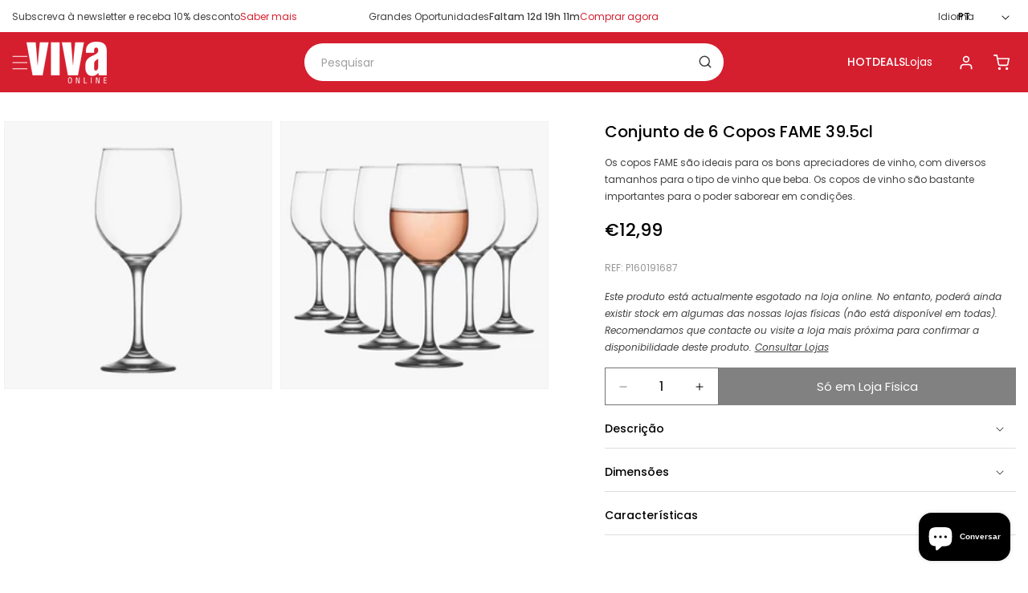

--- FILE ---
content_type: text/html; charset=utf-8
request_url: https://lojavivaonline.com/products/conjunto-de-6-copos-fame-39-5cl-p160191687
body_size: 35345
content:
<!doctype html>
<html class="js" lang="pt-PT">
  <head>
    <meta charset="utf-8">
    <meta http-equiv="X-UA-Compatible" content="IE=edge">
    <meta name="viewport" content="width=device-width,initial-scale=1">
    <meta name="theme-color" content="">
    <link rel="canonical" href="https://lojavivaonline.com/products/conjunto-de-6-copos-fame-39-5cl-p160191687"><link rel="icon" type="image/png" href="//lojavivaonline.com/cdn/shop/files/favicon.png?crop=center&height=32&v=1759251335&width=32"><link rel="preconnect" href="https://fonts.shopifycdn.com" crossorigin><title>
      Conjunto de 6 Copos FAME 39.5cl
 &ndash; Loja Viva Online</title>

    
      <meta name="description" content="Conjunto de 6 copos em vidro, próprios para vinho. Disponível em 4 tamanhos diferentes.">
    

    

<meta property="og:site_name" content="Loja Viva Online">
<meta property="og:url" content="https://lojavivaonline.com/products/conjunto-de-6-copos-fame-39-5cl-p160191687">
<meta property="og:title" content="Conjunto de 6 Copos FAME 39.5cl">
<meta property="og:type" content="product">
<meta property="og:description" content="Conjunto de 6 copos em vidro, próprios para vinho. Disponível em 4 tamanhos diferentes."><meta property="og:image" content="http://lojavivaonline.com/cdn/shop/files/P160191687_1.jpg?v=1758712478">
  <meta property="og:image:secure_url" content="https://lojavivaonline.com/cdn/shop/files/P160191687_1.jpg?v=1758712478">
  <meta property="og:image:width" content="960">
  <meta property="og:image:height" content="960"><meta property="og:price:amount" content="12,99">
  <meta property="og:price:currency" content="EUR"><meta name="twitter:card" content="summary_large_image">
<meta name="twitter:title" content="Conjunto de 6 Copos FAME 39.5cl">
<meta name="twitter:description" content="Conjunto de 6 copos em vidro, próprios para vinho. Disponível em 4 tamanhos diferentes.">


    <script src="//lojavivaonline.com/cdn/shop/t/18/assets/constants.js?v=132983761750457495441759250432" defer="defer"></script>
    <script src="//lojavivaonline.com/cdn/shop/t/18/assets/pubsub.js?v=25310214064522200911759250434" defer="defer"></script>
    <script src="//lojavivaonline.com/cdn/shop/t/18/assets/global.js?v=7301445359237545521759250433" defer="defer"></script>
    <script src="//lojavivaonline.com/cdn/shop/t/18/assets/details-disclosure.js?v=13653116266235556501759250434" defer="defer"></script>
    <script src="//lojavivaonline.com/cdn/shop/t/18/assets/details-modal.js?v=25581673532751508451759250434" defer="defer"></script>
    <script src="//lojavivaonline.com/cdn/shop/t/18/assets/search-form.js?v=133129549252120666541759250433" defer="defer"></script><script src="//lojavivaonline.com/cdn/shop/t/18/assets/animations.js?v=88693664871331136111759250433" defer="defer"></script><script>window.performance && window.performance.mark && window.performance.mark('shopify.content_for_header.start');</script><meta name="google-site-verification" content="3Wxk23_9Yl_7RWvwj4u3pIxRcxIAOqxydca7elmmBS0">
<meta name="facebook-domain-verification" content="bcgqrq2ibbw5ftltryx05e5hyf70w4">
<meta id="shopify-digital-wallet" name="shopify-digital-wallet" content="/55815209025/digital_wallets/dialog">
<meta name="shopify-checkout-api-token" content="7827a2303a45560ffc157bb6d5f56a3c">
<meta id="in-context-paypal-metadata" data-shop-id="55815209025" data-venmo-supported="false" data-environment="production" data-locale="en_US" data-paypal-v4="true" data-currency="EUR">
<link rel="alternate" hreflang="x-default" href="https://lojavivaonline.com/products/conjunto-de-6-copos-fame-39-5cl-p160191687">
<link rel="alternate" hreflang="pt" href="https://lojavivaonline.com/products/conjunto-de-6-copos-fame-39-5cl-p160191687">
<link rel="alternate" hreflang="en" href="https://lojavivaonline.com/en/products/conjunto-de-6-copos-fame-39-5cl-p160191687">
<link rel="alternate" type="application/json+oembed" href="https://lojavivaonline.com/products/conjunto-de-6-copos-fame-39-5cl-p160191687.oembed">
<script async="async" src="/checkouts/internal/preloads.js?locale=pt-PT"></script>
<link rel="preconnect" href="https://shop.app" crossorigin="anonymous">
<script async="async" src="https://shop.app/checkouts/internal/preloads.js?locale=pt-PT&shop_id=55815209025" crossorigin="anonymous"></script>
<script id="apple-pay-shop-capabilities" type="application/json">{"shopId":55815209025,"countryCode":"PT","currencyCode":"EUR","merchantCapabilities":["supports3DS"],"merchantId":"gid:\/\/shopify\/Shop\/55815209025","merchantName":"Loja Viva Online","requiredBillingContactFields":["postalAddress","email","phone"],"requiredShippingContactFields":["postalAddress","email","phone"],"shippingType":"shipping","supportedNetworks":["visa","maestro","masterCard","amex"],"total":{"type":"pending","label":"Loja Viva Online","amount":"1.00"},"shopifyPaymentsEnabled":true,"supportsSubscriptions":true}</script>
<script id="shopify-features" type="application/json">{"accessToken":"7827a2303a45560ffc157bb6d5f56a3c","betas":["rich-media-storefront-analytics"],"domain":"lojavivaonline.com","predictiveSearch":true,"shopId":55815209025,"locale":"pt-pt"}</script>
<script>var Shopify = Shopify || {};
Shopify.shop = "lojas-viva-online.myshopify.com";
Shopify.locale = "pt-PT";
Shopify.currency = {"active":"EUR","rate":"1.0"};
Shopify.country = "PT";
Shopify.theme = {"name":"Basicamente Commerce 2","id":177589125449,"schema_name":"Basicamente Commerce","schema_version":"2.0","theme_store_id":null,"role":"main"};
Shopify.theme.handle = "null";
Shopify.theme.style = {"id":null,"handle":null};
Shopify.cdnHost = "lojavivaonline.com/cdn";
Shopify.routes = Shopify.routes || {};
Shopify.routes.root = "/";</script>
<script type="module">!function(o){(o.Shopify=o.Shopify||{}).modules=!0}(window);</script>
<script>!function(o){function n(){var o=[];function n(){o.push(Array.prototype.slice.apply(arguments))}return n.q=o,n}var t=o.Shopify=o.Shopify||{};t.loadFeatures=n(),t.autoloadFeatures=n()}(window);</script>
<script>
  window.ShopifyPay = window.ShopifyPay || {};
  window.ShopifyPay.apiHost = "shop.app\/pay";
  window.ShopifyPay.redirectState = null;
</script>
<script id="shop-js-analytics" type="application/json">{"pageType":"product"}</script>
<script defer="defer" async type="module" src="//lojavivaonline.com/cdn/shopifycloud/shop-js/modules/v2/client.init-shop-cart-sync_DN47Rj6Z.pt-PT.esm.js"></script>
<script defer="defer" async type="module" src="//lojavivaonline.com/cdn/shopifycloud/shop-js/modules/v2/chunk.common_Dbj_QWe8.esm.js"></script>
<script type="module">
  await import("//lojavivaonline.com/cdn/shopifycloud/shop-js/modules/v2/client.init-shop-cart-sync_DN47Rj6Z.pt-PT.esm.js");
await import("//lojavivaonline.com/cdn/shopifycloud/shop-js/modules/v2/chunk.common_Dbj_QWe8.esm.js");

  window.Shopify.SignInWithShop?.initShopCartSync?.({"fedCMEnabled":true,"windoidEnabled":true});

</script>
<script>
  window.Shopify = window.Shopify || {};
  if (!window.Shopify.featureAssets) window.Shopify.featureAssets = {};
  window.Shopify.featureAssets['shop-js'] = {"shop-cart-sync":["modules/v2/client.shop-cart-sync_BDZDfMpD.pt-PT.esm.js","modules/v2/chunk.common_Dbj_QWe8.esm.js"],"init-fed-cm":["modules/v2/client.init-fed-cm_CRdRT-3b.pt-PT.esm.js","modules/v2/chunk.common_Dbj_QWe8.esm.js"],"shop-button":["modules/v2/client.shop-button_ODrDFM08.pt-PT.esm.js","modules/v2/chunk.common_Dbj_QWe8.esm.js"],"shop-cash-offers":["modules/v2/client.shop-cash-offers_C3qWfxqX.pt-PT.esm.js","modules/v2/chunk.common_Dbj_QWe8.esm.js","modules/v2/chunk.modal_DXFS2Y1G.esm.js"],"init-windoid":["modules/v2/client.init-windoid_C-95M3Ww.pt-PT.esm.js","modules/v2/chunk.common_Dbj_QWe8.esm.js"],"shop-toast-manager":["modules/v2/client.shop-toast-manager_CGcX180n.pt-PT.esm.js","modules/v2/chunk.common_Dbj_QWe8.esm.js"],"init-shop-email-lookup-coordinator":["modules/v2/client.init-shop-email-lookup-coordinator_DjVAnBJc.pt-PT.esm.js","modules/v2/chunk.common_Dbj_QWe8.esm.js"],"init-shop-cart-sync":["modules/v2/client.init-shop-cart-sync_DN47Rj6Z.pt-PT.esm.js","modules/v2/chunk.common_Dbj_QWe8.esm.js"],"avatar":["modules/v2/client.avatar_BTnouDA3.pt-PT.esm.js"],"pay-button":["modules/v2/client.pay-button_CpfRG-GJ.pt-PT.esm.js","modules/v2/chunk.common_Dbj_QWe8.esm.js"],"init-customer-accounts":["modules/v2/client.init-customer-accounts_BKrrJq4z.pt-PT.esm.js","modules/v2/client.shop-login-button_kpnFuWb1.pt-PT.esm.js","modules/v2/chunk.common_Dbj_QWe8.esm.js","modules/v2/chunk.modal_DXFS2Y1G.esm.js"],"init-shop-for-new-customer-accounts":["modules/v2/client.init-shop-for-new-customer-accounts_BqAOL8Vu.pt-PT.esm.js","modules/v2/client.shop-login-button_kpnFuWb1.pt-PT.esm.js","modules/v2/chunk.common_Dbj_QWe8.esm.js","modules/v2/chunk.modal_DXFS2Y1G.esm.js"],"shop-login-button":["modules/v2/client.shop-login-button_kpnFuWb1.pt-PT.esm.js","modules/v2/chunk.common_Dbj_QWe8.esm.js","modules/v2/chunk.modal_DXFS2Y1G.esm.js"],"init-customer-accounts-sign-up":["modules/v2/client.init-customer-accounts-sign-up_CR2GKel2.pt-PT.esm.js","modules/v2/client.shop-login-button_kpnFuWb1.pt-PT.esm.js","modules/v2/chunk.common_Dbj_QWe8.esm.js","modules/v2/chunk.modal_DXFS2Y1G.esm.js"],"shop-follow-button":["modules/v2/client.shop-follow-button_D4PRhp8u.pt-PT.esm.js","modules/v2/chunk.common_Dbj_QWe8.esm.js","modules/v2/chunk.modal_DXFS2Y1G.esm.js"],"checkout-modal":["modules/v2/client.checkout-modal_Da8YsBIN.pt-PT.esm.js","modules/v2/chunk.common_Dbj_QWe8.esm.js","modules/v2/chunk.modal_DXFS2Y1G.esm.js"],"lead-capture":["modules/v2/client.lead-capture_BGAknlgL.pt-PT.esm.js","modules/v2/chunk.common_Dbj_QWe8.esm.js","modules/v2/chunk.modal_DXFS2Y1G.esm.js"],"shop-login":["modules/v2/client.shop-login_DWGbqCoA.pt-PT.esm.js","modules/v2/chunk.common_Dbj_QWe8.esm.js","modules/v2/chunk.modal_DXFS2Y1G.esm.js"],"payment-terms":["modules/v2/client.payment-terms_ku0Vt5Qm.pt-PT.esm.js","modules/v2/chunk.common_Dbj_QWe8.esm.js","modules/v2/chunk.modal_DXFS2Y1G.esm.js"]};
</script>
<script>(function() {
  var isLoaded = false;
  function asyncLoad() {
    if (isLoaded) return;
    isLoaded = true;
    var urls = ["https:\/\/cdn-bundler.nice-team.net\/app\/js\/bundler.js?shop=lojas-viva-online.myshopify.com","https:\/\/static.mailerlite.com\/data\/a\/3376\/3376450\/universal_i4h5c8i7g3_load.js?shop=lojas-viva-online.myshopify.com"];
    for (var i = 0; i < urls.length; i++) {
      var s = document.createElement('script');
      s.type = 'text/javascript';
      s.async = true;
      s.src = urls[i];
      var x = document.getElementsByTagName('script')[0];
      x.parentNode.insertBefore(s, x);
    }
  };
  if(window.attachEvent) {
    window.attachEvent('onload', asyncLoad);
  } else {
    window.addEventListener('load', asyncLoad, false);
  }
})();</script>
<script id="__st">var __st={"a":55815209025,"offset":0,"reqid":"82fc9e6f-9c23-4b6f-b763-4f215c1ca706-1768711721","pageurl":"lojavivaonline.com\/products\/conjunto-de-6-copos-fame-39-5cl-p160191687","u":"770ee5e253c7","p":"product","rtyp":"product","rid":9836914999625};</script>
<script>window.ShopifyPaypalV4VisibilityTracking = true;</script>
<script id="captcha-bootstrap">!function(){'use strict';const t='contact',e='account',n='new_comment',o=[[t,t],['blogs',n],['comments',n],[t,'customer']],c=[[e,'customer_login'],[e,'guest_login'],[e,'recover_customer_password'],[e,'create_customer']],r=t=>t.map((([t,e])=>`form[action*='/${t}']:not([data-nocaptcha='true']) input[name='form_type'][value='${e}']`)).join(','),a=t=>()=>t?[...document.querySelectorAll(t)].map((t=>t.form)):[];function s(){const t=[...o],e=r(t);return a(e)}const i='password',u='form_key',d=['recaptcha-v3-token','g-recaptcha-response','h-captcha-response',i],f=()=>{try{return window.sessionStorage}catch{return}},m='__shopify_v',_=t=>t.elements[u];function p(t,e,n=!1){try{const o=window.sessionStorage,c=JSON.parse(o.getItem(e)),{data:r}=function(t){const{data:e,action:n}=t;return t[m]||n?{data:e,action:n}:{data:t,action:n}}(c);for(const[e,n]of Object.entries(r))t.elements[e]&&(t.elements[e].value=n);n&&o.removeItem(e)}catch(o){console.error('form repopulation failed',{error:o})}}const l='form_type',E='cptcha';function T(t){t.dataset[E]=!0}const w=window,h=w.document,L='Shopify',v='ce_forms',y='captcha';let A=!1;((t,e)=>{const n=(g='f06e6c50-85a8-45c8-87d0-21a2b65856fe',I='https://cdn.shopify.com/shopifycloud/storefront-forms-hcaptcha/ce_storefront_forms_captcha_hcaptcha.v1.5.2.iife.js',D={infoText:'Protegido por hCaptcha',privacyText:'Privacidade',termsText:'Termos'},(t,e,n)=>{const o=w[L][v],c=o.bindForm;if(c)return c(t,g,e,D).then(n);var r;o.q.push([[t,g,e,D],n]),r=I,A||(h.body.append(Object.assign(h.createElement('script'),{id:'captcha-provider',async:!0,src:r})),A=!0)});var g,I,D;w[L]=w[L]||{},w[L][v]=w[L][v]||{},w[L][v].q=[],w[L][y]=w[L][y]||{},w[L][y].protect=function(t,e){n(t,void 0,e),T(t)},Object.freeze(w[L][y]),function(t,e,n,w,h,L){const[v,y,A,g]=function(t,e,n){const i=e?o:[],u=t?c:[],d=[...i,...u],f=r(d),m=r(i),_=r(d.filter((([t,e])=>n.includes(e))));return[a(f),a(m),a(_),s()]}(w,h,L),I=t=>{const e=t.target;return e instanceof HTMLFormElement?e:e&&e.form},D=t=>v().includes(t);t.addEventListener('submit',(t=>{const e=I(t);if(!e)return;const n=D(e)&&!e.dataset.hcaptchaBound&&!e.dataset.recaptchaBound,o=_(e),c=g().includes(e)&&(!o||!o.value);(n||c)&&t.preventDefault(),c&&!n&&(function(t){try{if(!f())return;!function(t){const e=f();if(!e)return;const n=_(t);if(!n)return;const o=n.value;o&&e.removeItem(o)}(t);const e=Array.from(Array(32),(()=>Math.random().toString(36)[2])).join('');!function(t,e){_(t)||t.append(Object.assign(document.createElement('input'),{type:'hidden',name:u})),t.elements[u].value=e}(t,e),function(t,e){const n=f();if(!n)return;const o=[...t.querySelectorAll(`input[type='${i}']`)].map((({name:t})=>t)),c=[...d,...o],r={};for(const[a,s]of new FormData(t).entries())c.includes(a)||(r[a]=s);n.setItem(e,JSON.stringify({[m]:1,action:t.action,data:r}))}(t,e)}catch(e){console.error('failed to persist form',e)}}(e),e.submit())}));const S=(t,e)=>{t&&!t.dataset[E]&&(n(t,e.some((e=>e===t))),T(t))};for(const o of['focusin','change'])t.addEventListener(o,(t=>{const e=I(t);D(e)&&S(e,y())}));const B=e.get('form_key'),M=e.get(l),P=B&&M;t.addEventListener('DOMContentLoaded',(()=>{const t=y();if(P)for(const e of t)e.elements[l].value===M&&p(e,B);[...new Set([...A(),...v().filter((t=>'true'===t.dataset.shopifyCaptcha))])].forEach((e=>S(e,t)))}))}(h,new URLSearchParams(w.location.search),n,t,e,['guest_login'])})(!0,!0)}();</script>
<script integrity="sha256-4kQ18oKyAcykRKYeNunJcIwy7WH5gtpwJnB7kiuLZ1E=" data-source-attribution="shopify.loadfeatures" defer="defer" src="//lojavivaonline.com/cdn/shopifycloud/storefront/assets/storefront/load_feature-a0a9edcb.js" crossorigin="anonymous"></script>
<script crossorigin="anonymous" defer="defer" src="//lojavivaonline.com/cdn/shopifycloud/storefront/assets/shopify_pay/storefront-65b4c6d7.js?v=20250812"></script>
<script data-source-attribution="shopify.dynamic_checkout.dynamic.init">var Shopify=Shopify||{};Shopify.PaymentButton=Shopify.PaymentButton||{isStorefrontPortableWallets:!0,init:function(){window.Shopify.PaymentButton.init=function(){};var t=document.createElement("script");t.src="https://lojavivaonline.com/cdn/shopifycloud/portable-wallets/latest/portable-wallets.pt-pt.js",t.type="module",document.head.appendChild(t)}};
</script>
<script data-source-attribution="shopify.dynamic_checkout.buyer_consent">
  function portableWalletsHideBuyerConsent(e){var t=document.getElementById("shopify-buyer-consent"),n=document.getElementById("shopify-subscription-policy-button");t&&n&&(t.classList.add("hidden"),t.setAttribute("aria-hidden","true"),n.removeEventListener("click",e))}function portableWalletsShowBuyerConsent(e){var t=document.getElementById("shopify-buyer-consent"),n=document.getElementById("shopify-subscription-policy-button");t&&n&&(t.classList.remove("hidden"),t.removeAttribute("aria-hidden"),n.addEventListener("click",e))}window.Shopify?.PaymentButton&&(window.Shopify.PaymentButton.hideBuyerConsent=portableWalletsHideBuyerConsent,window.Shopify.PaymentButton.showBuyerConsent=portableWalletsShowBuyerConsent);
</script>
<script data-source-attribution="shopify.dynamic_checkout.cart.bootstrap">document.addEventListener("DOMContentLoaded",(function(){function t(){return document.querySelector("shopify-accelerated-checkout-cart, shopify-accelerated-checkout")}if(t())Shopify.PaymentButton.init();else{new MutationObserver((function(e,n){t()&&(Shopify.PaymentButton.init(),n.disconnect())})).observe(document.body,{childList:!0,subtree:!0})}}));
</script>
<script id='scb4127' type='text/javascript' async='' src='https://lojavivaonline.com/cdn/shopifycloud/privacy-banner/storefront-banner.js'></script><link id="shopify-accelerated-checkout-styles" rel="stylesheet" media="screen" href="https://lojavivaonline.com/cdn/shopifycloud/portable-wallets/latest/accelerated-checkout-backwards-compat.css" crossorigin="anonymous">
<style id="shopify-accelerated-checkout-cart">
        #shopify-buyer-consent {
  margin-top: 1em;
  display: inline-block;
  width: 100%;
}

#shopify-buyer-consent.hidden {
  display: none;
}

#shopify-subscription-policy-button {
  background: none;
  border: none;
  padding: 0;
  text-decoration: underline;
  font-size: inherit;
  cursor: pointer;
}

#shopify-subscription-policy-button::before {
  box-shadow: none;
}

      </style>
<script id="sections-script" data-sections="header" defer="defer" src="//lojavivaonline.com/cdn/shop/t/18/compiled_assets/scripts.js?10607"></script>
<script>window.performance && window.performance.mark && window.performance.mark('shopify.content_for_header.end');</script>


    <style data-shopify>
      @font-face {
  font-family: Poppins;
  font-weight: 400;
  font-style: normal;
  font-display: swap;
  src: url("//lojavivaonline.com/cdn/fonts/poppins/poppins_n4.0ba78fa5af9b0e1a374041b3ceaadf0a43b41362.woff2") format("woff2"),
       url("//lojavivaonline.com/cdn/fonts/poppins/poppins_n4.214741a72ff2596839fc9760ee7a770386cf16ca.woff") format("woff");
}

      @font-face {
  font-family: Poppins;
  font-weight: 700;
  font-style: normal;
  font-display: swap;
  src: url("//lojavivaonline.com/cdn/fonts/poppins/poppins_n7.56758dcf284489feb014a026f3727f2f20a54626.woff2") format("woff2"),
       url("//lojavivaonline.com/cdn/fonts/poppins/poppins_n7.f34f55d9b3d3205d2cd6f64955ff4b36f0cfd8da.woff") format("woff");
}

      @font-face {
  font-family: Poppins;
  font-weight: 400;
  font-style: italic;
  font-display: swap;
  src: url("//lojavivaonline.com/cdn/fonts/poppins/poppins_i4.846ad1e22474f856bd6b81ba4585a60799a9f5d2.woff2") format("woff2"),
       url("//lojavivaonline.com/cdn/fonts/poppins/poppins_i4.56b43284e8b52fc64c1fd271f289a39e8477e9ec.woff") format("woff");
}

      @font-face {
  font-family: Poppins;
  font-weight: 700;
  font-style: italic;
  font-display: swap;
  src: url("//lojavivaonline.com/cdn/fonts/poppins/poppins_i7.42fd71da11e9d101e1e6c7932199f925f9eea42d.woff2") format("woff2"),
       url("//lojavivaonline.com/cdn/fonts/poppins/poppins_i7.ec8499dbd7616004e21155106d13837fff4cf556.woff") format("woff");
}

      @font-face {
  font-family: Poppins;
  font-weight: 500;
  font-style: normal;
  font-display: swap;
  src: url("//lojavivaonline.com/cdn/fonts/poppins/poppins_n5.ad5b4b72b59a00358afc706450c864c3c8323842.woff2") format("woff2"),
       url("//lojavivaonline.com/cdn/fonts/poppins/poppins_n5.33757fdf985af2d24b32fcd84c9a09224d4b2c39.woff") format("woff");
}


      
        :root,
        .color-scheme-1 {
          --color-background: 255,255,255;
        
          --gradient-background: #ffffff;
        

        

        --color-foreground: 0,0,0;
        --color-background-contrast: 191,191,191;
        --color-shadow: 18,18,18;
        --color-button: 0,0,0;
        --color-button-text: 255,255,255;
        --color-secondary-button: 255,255,255;
        --color-secondary-button-text: 0,0,0;
        --color-link: 0,0,0;
        --color-badge-foreground: 0,0,0;
        --color-badge-background: 255,255,255;
        --color-badge-border: 0,0,0;
        --payment-terms-background-color: rgb(255 255 255);
      }
      
        
        .color-scheme-2 {
          --color-background: 245,245,245;
        
          --gradient-background: #f5f5f5;
        

        

        --color-foreground: 0,0,0;
        --color-background-contrast: 181,181,181;
        --color-shadow: 18,18,18;
        --color-button: 0,0,0;
        --color-button-text: 245,245,245;
        --color-secondary-button: 245,245,245;
        --color-secondary-button-text: 0,0,0;
        --color-link: 0,0,0;
        --color-badge-foreground: 0,0,0;
        --color-badge-background: 245,245,245;
        --color-badge-border: 0,0,0;
        --payment-terms-background-color: rgb(245 245 245);
      }
      
        
        .color-scheme-3 {
          --color-background: 213,31,47;
        
          --gradient-background: #d51f2f;
        

        

        --color-foreground: 255,255,255;
        --color-background-contrast: 102,15,22;
        --color-shadow: 18,18,18;
        --color-button: 255,255,255;
        --color-button-text: 0,0,0;
        --color-secondary-button: 213,31,47;
        --color-secondary-button-text: 255,255,255;
        --color-link: 255,255,255;
        --color-badge-foreground: 255,255,255;
        --color-badge-background: 213,31,47;
        --color-badge-border: 255,255,255;
        --payment-terms-background-color: rgb(213 31 47);
      }
      
        
        .color-scheme-4 {
          --color-background: 0,0,0;
        
          --gradient-background: #000000;
        

        

        --color-foreground: 255,255,255;
        --color-background-contrast: 128,128,128;
        --color-shadow: 18,18,18;
        --color-button: 255,255,255;
        --color-button-text: 0,0,0;
        --color-secondary-button: 0,0,0;
        --color-secondary-button-text: 255,255,255;
        --color-link: 255,255,255;
        --color-badge-foreground: 255,255,255;
        --color-badge-background: 0,0,0;
        --color-badge-border: 255,255,255;
        --payment-terms-background-color: rgb(0 0 0);
      }
      
        
        .color-scheme-5 {
          --color-background: 20,184,172;
        
          --gradient-background: #14b8ac;
        

        

        --color-foreground: 255,255,255;
        --color-background-contrast: 8,69,65;
        --color-shadow: 18,18,18;
        --color-button: 255,255,255;
        --color-button-text: 20,184,172;
        --color-secondary-button: 20,184,172;
        --color-secondary-button-text: 255,255,255;
        --color-link: 255,255,255;
        --color-badge-foreground: 255,255,255;
        --color-badge-background: 20,184,172;
        --color-badge-border: 255,255,255;
        --payment-terms-background-color: rgb(20 184 172);
      }
      
        
        .color-scheme-fa9ebbc6-1698-48f9-8828-9b72fc8f50b1 {
          --color-background: 227,227,227;
        
          --gradient-background: #e3e3e3;
        

        

        --color-foreground: 0,0,0;
        --color-background-contrast: 163,163,163;
        --color-shadow: 18,18,18;
        --color-button: 0,0,0;
        --color-button-text: 227,227,227;
        --color-secondary-button: 227,227,227;
        --color-secondary-button-text: 0,0,0;
        --color-link: 0,0,0;
        --color-badge-foreground: 0,0,0;
        --color-badge-background: 227,227,227;
        --color-badge-border: 0,0,0;
        --payment-terms-background-color: rgb(227 227 227);
      }
      

      body, .color-scheme-1, .color-scheme-2, .color-scheme-3, .color-scheme-4, .color-scheme-5, .color-scheme-fa9ebbc6-1698-48f9-8828-9b72fc8f50b1 {
        color: rgba(var(--color-foreground), 0.75);
        background-color: rgb(var(--color-background));
      }

      :root {
        --font-body-family: Poppins, sans-serif;
        --font-body-style: normal;
        --font-body-weight: 400;
        --font-body-weight-bold: 700;

        --font-heading-family: Poppins, sans-serif;
        --font-heading-style: normal;
        --font-heading-weight: 500;

        --font-body-scale: 1.0;
        --font-heading-scale: 1.0;

        --media-padding: px;
        --media-border-opacity: 0.05;
        --media-border-width: 1px;
        --media-radius: 0px;
        --media-shadow-opacity: 0.0;
        --media-shadow-horizontal-offset: 0px;
        --media-shadow-vertical-offset: 4px;
        --media-shadow-blur-radius: 5px;
        --media-shadow-visible: 0;

        --page-width: 140rem;
        --page-width-margin: 0rem;

        --product-card-image-padding: 0.0rem;
        --product-card-corner-radius: 0.0rem;
        --product-card-text-alignment: left;
        --product-card-border-width: 0.0rem;
        --product-card-border-opacity: 0.1;
        --product-card-shadow-opacity: 0.0;
        --product-card-shadow-visible: 0;
        --product-card-shadow-horizontal-offset: 0.0rem;
        --product-card-shadow-vertical-offset: 0.4rem;
        --product-card-shadow-blur-radius: 0.5rem;

        --collection-card-image-padding: 0.0rem;
        --collection-card-corner-radius: 0.0rem;
        --collection-card-text-alignment: left;
        --collection-card-border-width: 0.0rem;
        --collection-card-border-opacity: 0.1;
        --collection-card-shadow-opacity: 0.0;
        --collection-card-shadow-visible: 0;
        --collection-card-shadow-horizontal-offset: 0.0rem;
        --collection-card-shadow-vertical-offset: 0.4rem;
        --collection-card-shadow-blur-radius: 0.5rem;

        --blog-card-image-padding: 0.0rem;
        --blog-card-corner-radius: 0.0rem;
        --blog-card-text-alignment: left;
        --blog-card-border-width: 0.0rem;
        --blog-card-border-opacity: 0.1;
        --blog-card-shadow-opacity: 0.0;
        --blog-card-shadow-visible: 0;
        --blog-card-shadow-horizontal-offset: 0.0rem;
        --blog-card-shadow-vertical-offset: 0.4rem;
        --blog-card-shadow-blur-radius: 0.5rem;

        --badge-corner-radius: 1.0rem;

        --popup-border-width: 1px;
        --popup-border-opacity: 0.1;
        --popup-corner-radius: 0px;
        --popup-shadow-opacity: 0.05;
        --popup-shadow-horizontal-offset: 0px;
        --popup-shadow-vertical-offset: 4px;
        --popup-shadow-blur-radius: 5px;

        --drawer-border-width: 1px;
        --drawer-border-opacity: 0.1;
        --drawer-shadow-opacity: 0.0;
        --drawer-shadow-horizontal-offset: 0px;
        --drawer-shadow-vertical-offset: 4px;
        --drawer-shadow-blur-radius: 5px;

        --spacing-sections-desktop: 0px;
        --spacing-sections-mobile: 0px;

        --grid-desktop-vertical-spacing: 20px;
        --grid-desktop-horizontal-spacing: 20px;
        --grid-mobile-vertical-spacing: 10px;
        --grid-mobile-horizontal-spacing: 10px;

        --text-boxes-border-opacity: 0.1;
        --text-boxes-border-width: 0px;
        --text-boxes-radius: 0px;
        --text-boxes-shadow-opacity: 0.0;
        --text-boxes-shadow-visible: 0;
        --text-boxes-shadow-horizontal-offset: 0px;
        --text-boxes-shadow-vertical-offset: 4px;
        --text-boxes-shadow-blur-radius: 5px;

        --buttons-radius: 0px;
        --buttons-radius-outset: 0px;
        --buttons-border-width: 1px;
        --buttons-border-opacity: 1.0;
        --buttons-shadow-opacity: 0.0;
        --buttons-shadow-visible: 0;
        --buttons-shadow-horizontal-offset: 0px;
        --buttons-shadow-vertical-offset: 4px;
        --buttons-shadow-blur-radius: 5px;
        --buttons-border-offset: 0px;

        --inputs-radius: 0px;
        --inputs-border-width: 1px;
        --inputs-border-opacity: 0.55;
        --inputs-shadow-opacity: 0.0;
        --inputs-shadow-horizontal-offset: 0px;
        --inputs-margin-offset: 0px;
        --inputs-shadow-vertical-offset: 4px;
        --inputs-shadow-blur-radius: 5px;
        --inputs-radius-outset: 0px;

        --variant-pills-radius: 40px;
        --variant-pills-border-width: 1px;
        --variant-pills-border-opacity: 0.55;
        --variant-pills-shadow-opacity: 0.0;
        --variant-pills-shadow-horizontal-offset: 0px;
        --variant-pills-shadow-vertical-offset: 4px;
        --variant-pills-shadow-blur-radius: 5px;
      }

      *,
      *::before,
      *::after {
        box-sizing: inherit;
      }

      html {
        box-sizing: border-box;
        font-size: calc(var(--font-body-scale) * 62.5%);
        height: 100%;
      }

      body {
        display: grid;
        grid-template-rows: auto auto 1fr auto;
        grid-template-columns: 100%;
        min-height: 100%;
        margin: 0;
        font-size: 1.5rem;
        line-height: calc(1 + 0.8 / var(--font-body-scale));
        font-family: var(--font-body-family);
        font-style: var(--font-body-style);
        font-weight: var(--font-body-weight);
      }

      @media screen and (min-width: 750px) {
        body {
          font-size: 1.6rem;
        }
      }
    </style>

    <link href="//lojavivaonline.com/cdn/shop/t/18/assets/base.css?v=18682955819723357361762163011" rel="stylesheet" type="text/css" media="all" />
    <link rel="stylesheet" href="//lojavivaonline.com/cdn/shop/t/18/assets/component-cart-items.css?v=165751247498560764141759250434" media="print" onload="this.media='all'">
      <link rel="preload" as="font" href="//lojavivaonline.com/cdn/fonts/poppins/poppins_n4.0ba78fa5af9b0e1a374041b3ceaadf0a43b41362.woff2" type="font/woff2" crossorigin>
      

      <link rel="preload" as="font" href="//lojavivaonline.com/cdn/fonts/poppins/poppins_n5.ad5b4b72b59a00358afc706450c864c3c8323842.woff2" type="font/woff2" crossorigin>
      
<link href="//lojavivaonline.com/cdn/shop/t/18/assets/component-localization-form.css?v=84803782641737023431759411427" rel="stylesheet" type="text/css" media="all" />
      <script src="//lojavivaonline.com/cdn/shop/t/18/assets/localization-form.js?v=144176611646395275351759250433" defer="defer"></script><link
        rel="stylesheet"
        href="//lojavivaonline.com/cdn/shop/t/18/assets/component-predictive-search.css?v=118923337488134913561759250433"
        media="print"
        onload="this.media='all'"
      ><script>
      if (Shopify.designMode) {
        document.documentElement.classList.add('shopify-design-mode');
      }
    </script>
  <script src="https://cdn.shopify.com/extensions/7bc9bb47-adfa-4267-963e-cadee5096caf/inbox-1252/assets/inbox-chat-loader.js" type="text/javascript" defer="defer"></script>
<link href="https://monorail-edge.shopifysvc.com" rel="dns-prefetch">
<script>(function(){if ("sendBeacon" in navigator && "performance" in window) {try {var session_token_from_headers = performance.getEntriesByType('navigation')[0].serverTiming.find(x => x.name == '_s').description;} catch {var session_token_from_headers = undefined;}var session_cookie_matches = document.cookie.match(/_shopify_s=([^;]*)/);var session_token_from_cookie = session_cookie_matches && session_cookie_matches.length === 2 ? session_cookie_matches[1] : "";var session_token = session_token_from_headers || session_token_from_cookie || "";function handle_abandonment_event(e) {var entries = performance.getEntries().filter(function(entry) {return /monorail-edge.shopifysvc.com/.test(entry.name);});if (!window.abandonment_tracked && entries.length === 0) {window.abandonment_tracked = true;var currentMs = Date.now();var navigation_start = performance.timing.navigationStart;var payload = {shop_id: 55815209025,url: window.location.href,navigation_start,duration: currentMs - navigation_start,session_token,page_type: "product"};window.navigator.sendBeacon("https://monorail-edge.shopifysvc.com/v1/produce", JSON.stringify({schema_id: "online_store_buyer_site_abandonment/1.1",payload: payload,metadata: {event_created_at_ms: currentMs,event_sent_at_ms: currentMs}}));}}window.addEventListener('pagehide', handle_abandonment_event);}}());</script>
<script id="web-pixels-manager-setup">(function e(e,d,r,n,o){if(void 0===o&&(o={}),!Boolean(null===(a=null===(i=window.Shopify)||void 0===i?void 0:i.analytics)||void 0===a?void 0:a.replayQueue)){var i,a;window.Shopify=window.Shopify||{};var t=window.Shopify;t.analytics=t.analytics||{};var s=t.analytics;s.replayQueue=[],s.publish=function(e,d,r){return s.replayQueue.push([e,d,r]),!0};try{self.performance.mark("wpm:start")}catch(e){}var l=function(){var e={modern:/Edge?\/(1{2}[4-9]|1[2-9]\d|[2-9]\d{2}|\d{4,})\.\d+(\.\d+|)|Firefox\/(1{2}[4-9]|1[2-9]\d|[2-9]\d{2}|\d{4,})\.\d+(\.\d+|)|Chrom(ium|e)\/(9{2}|\d{3,})\.\d+(\.\d+|)|(Maci|X1{2}).+ Version\/(15\.\d+|(1[6-9]|[2-9]\d|\d{3,})\.\d+)([,.]\d+|)( \(\w+\)|)( Mobile\/\w+|) Safari\/|Chrome.+OPR\/(9{2}|\d{3,})\.\d+\.\d+|(CPU[ +]OS|iPhone[ +]OS|CPU[ +]iPhone|CPU IPhone OS|CPU iPad OS)[ +]+(15[._]\d+|(1[6-9]|[2-9]\d|\d{3,})[._]\d+)([._]\d+|)|Android:?[ /-](13[3-9]|1[4-9]\d|[2-9]\d{2}|\d{4,})(\.\d+|)(\.\d+|)|Android.+Firefox\/(13[5-9]|1[4-9]\d|[2-9]\d{2}|\d{4,})\.\d+(\.\d+|)|Android.+Chrom(ium|e)\/(13[3-9]|1[4-9]\d|[2-9]\d{2}|\d{4,})\.\d+(\.\d+|)|SamsungBrowser\/([2-9]\d|\d{3,})\.\d+/,legacy:/Edge?\/(1[6-9]|[2-9]\d|\d{3,})\.\d+(\.\d+|)|Firefox\/(5[4-9]|[6-9]\d|\d{3,})\.\d+(\.\d+|)|Chrom(ium|e)\/(5[1-9]|[6-9]\d|\d{3,})\.\d+(\.\d+|)([\d.]+$|.*Safari\/(?![\d.]+ Edge\/[\d.]+$))|(Maci|X1{2}).+ Version\/(10\.\d+|(1[1-9]|[2-9]\d|\d{3,})\.\d+)([,.]\d+|)( \(\w+\)|)( Mobile\/\w+|) Safari\/|Chrome.+OPR\/(3[89]|[4-9]\d|\d{3,})\.\d+\.\d+|(CPU[ +]OS|iPhone[ +]OS|CPU[ +]iPhone|CPU IPhone OS|CPU iPad OS)[ +]+(10[._]\d+|(1[1-9]|[2-9]\d|\d{3,})[._]\d+)([._]\d+|)|Android:?[ /-](13[3-9]|1[4-9]\d|[2-9]\d{2}|\d{4,})(\.\d+|)(\.\d+|)|Mobile Safari.+OPR\/([89]\d|\d{3,})\.\d+\.\d+|Android.+Firefox\/(13[5-9]|1[4-9]\d|[2-9]\d{2}|\d{4,})\.\d+(\.\d+|)|Android.+Chrom(ium|e)\/(13[3-9]|1[4-9]\d|[2-9]\d{2}|\d{4,})\.\d+(\.\d+|)|Android.+(UC? ?Browser|UCWEB|U3)[ /]?(15\.([5-9]|\d{2,})|(1[6-9]|[2-9]\d|\d{3,})\.\d+)\.\d+|SamsungBrowser\/(5\.\d+|([6-9]|\d{2,})\.\d+)|Android.+MQ{2}Browser\/(14(\.(9|\d{2,})|)|(1[5-9]|[2-9]\d|\d{3,})(\.\d+|))(\.\d+|)|K[Aa][Ii]OS\/(3\.\d+|([4-9]|\d{2,})\.\d+)(\.\d+|)/},d=e.modern,r=e.legacy,n=navigator.userAgent;return n.match(d)?"modern":n.match(r)?"legacy":"unknown"}(),u="modern"===l?"modern":"legacy",c=(null!=n?n:{modern:"",legacy:""})[u],f=function(e){return[e.baseUrl,"/wpm","/b",e.hashVersion,"modern"===e.buildTarget?"m":"l",".js"].join("")}({baseUrl:d,hashVersion:r,buildTarget:u}),m=function(e){var d=e.version,r=e.bundleTarget,n=e.surface,o=e.pageUrl,i=e.monorailEndpoint;return{emit:function(e){var a=e.status,t=e.errorMsg,s=(new Date).getTime(),l=JSON.stringify({metadata:{event_sent_at_ms:s},events:[{schema_id:"web_pixels_manager_load/3.1",payload:{version:d,bundle_target:r,page_url:o,status:a,surface:n,error_msg:t},metadata:{event_created_at_ms:s}}]});if(!i)return console&&console.warn&&console.warn("[Web Pixels Manager] No Monorail endpoint provided, skipping logging."),!1;try{return self.navigator.sendBeacon.bind(self.navigator)(i,l)}catch(e){}var u=new XMLHttpRequest;try{return u.open("POST",i,!0),u.setRequestHeader("Content-Type","text/plain"),u.send(l),!0}catch(e){return console&&console.warn&&console.warn("[Web Pixels Manager] Got an unhandled error while logging to Monorail."),!1}}}}({version:r,bundleTarget:l,surface:e.surface,pageUrl:self.location.href,monorailEndpoint:e.monorailEndpoint});try{o.browserTarget=l,function(e){var d=e.src,r=e.async,n=void 0===r||r,o=e.onload,i=e.onerror,a=e.sri,t=e.scriptDataAttributes,s=void 0===t?{}:t,l=document.createElement("script"),u=document.querySelector("head"),c=document.querySelector("body");if(l.async=n,l.src=d,a&&(l.integrity=a,l.crossOrigin="anonymous"),s)for(var f in s)if(Object.prototype.hasOwnProperty.call(s,f))try{l.dataset[f]=s[f]}catch(e){}if(o&&l.addEventListener("load",o),i&&l.addEventListener("error",i),u)u.appendChild(l);else{if(!c)throw new Error("Did not find a head or body element to append the script");c.appendChild(l)}}({src:f,async:!0,onload:function(){if(!function(){var e,d;return Boolean(null===(d=null===(e=window.Shopify)||void 0===e?void 0:e.analytics)||void 0===d?void 0:d.initialized)}()){var d=window.webPixelsManager.init(e)||void 0;if(d){var r=window.Shopify.analytics;r.replayQueue.forEach((function(e){var r=e[0],n=e[1],o=e[2];d.publishCustomEvent(r,n,o)})),r.replayQueue=[],r.publish=d.publishCustomEvent,r.visitor=d.visitor,r.initialized=!0}}},onerror:function(){return m.emit({status:"failed",errorMsg:"".concat(f," has failed to load")})},sri:function(e){var d=/^sha384-[A-Za-z0-9+/=]+$/;return"string"==typeof e&&d.test(e)}(c)?c:"",scriptDataAttributes:o}),m.emit({status:"loading"})}catch(e){m.emit({status:"failed",errorMsg:(null==e?void 0:e.message)||"Unknown error"})}}})({shopId: 55815209025,storefrontBaseUrl: "https://lojavivaonline.com",extensionsBaseUrl: "https://extensions.shopifycdn.com/cdn/shopifycloud/web-pixels-manager",monorailEndpoint: "https://monorail-edge.shopifysvc.com/unstable/produce_batch",surface: "storefront-renderer",enabledBetaFlags: ["2dca8a86"],webPixelsConfigList: [{"id":"1009025353","configuration":"{\"config\":\"{\\\"google_tag_ids\\\":[\\\"G-4W4CWMRB9W\\\",\\\"AW-971285910\\\",\\\"GT-TBN7CNN\\\"],\\\"target_country\\\":\\\"PT\\\",\\\"gtag_events\\\":[{\\\"type\\\":\\\"begin_checkout\\\",\\\"action_label\\\":[\\\"G-4W4CWMRB9W\\\",\\\"AW-971285910\\\/H28wCJaczJwYEJbLks8D\\\"]},{\\\"type\\\":\\\"search\\\",\\\"action_label\\\":[\\\"G-4W4CWMRB9W\\\",\\\"AW-971285910\\\/a1n7CJCczJwYEJbLks8D\\\"]},{\\\"type\\\":\\\"view_item\\\",\\\"action_label\\\":[\\\"G-4W4CWMRB9W\\\",\\\"AW-971285910\\\/tQXtCI2czJwYEJbLks8D\\\",\\\"MC-5VDRY1LNM9\\\"]},{\\\"type\\\":\\\"purchase\\\",\\\"action_label\\\":[\\\"G-4W4CWMRB9W\\\",\\\"AW-971285910\\\/XvZlCIeczJwYEJbLks8D\\\",\\\"MC-5VDRY1LNM9\\\"]},{\\\"type\\\":\\\"page_view\\\",\\\"action_label\\\":[\\\"G-4W4CWMRB9W\\\",\\\"AW-971285910\\\/k13_CIqczJwYEJbLks8D\\\",\\\"MC-5VDRY1LNM9\\\"]},{\\\"type\\\":\\\"add_payment_info\\\",\\\"action_label\\\":[\\\"G-4W4CWMRB9W\\\",\\\"AW-971285910\\\/MAm4CJmczJwYEJbLks8D\\\"]},{\\\"type\\\":\\\"add_to_cart\\\",\\\"action_label\\\":[\\\"G-4W4CWMRB9W\\\",\\\"AW-971285910\\\/vb_zCJOczJwYEJbLks8D\\\"]}],\\\"enable_monitoring_mode\\\":false}\"}","eventPayloadVersion":"v1","runtimeContext":"OPEN","scriptVersion":"b2a88bafab3e21179ed38636efcd8a93","type":"APP","apiClientId":1780363,"privacyPurposes":[],"dataSharingAdjustments":{"protectedCustomerApprovalScopes":["read_customer_address","read_customer_email","read_customer_name","read_customer_personal_data","read_customer_phone"]}},{"id":"325157193","configuration":"{\"pixel_id\":\"734848741682054\",\"pixel_type\":\"facebook_pixel\",\"metaapp_system_user_token\":\"-\"}","eventPayloadVersion":"v1","runtimeContext":"OPEN","scriptVersion":"ca16bc87fe92b6042fbaa3acc2fbdaa6","type":"APP","apiClientId":2329312,"privacyPurposes":["ANALYTICS","MARKETING","SALE_OF_DATA"],"dataSharingAdjustments":{"protectedCustomerApprovalScopes":["read_customer_address","read_customer_email","read_customer_name","read_customer_personal_data","read_customer_phone"]}},{"id":"146506057","configuration":"{\"tagID\":\"2613607499588\"}","eventPayloadVersion":"v1","runtimeContext":"STRICT","scriptVersion":"18031546ee651571ed29edbe71a3550b","type":"APP","apiClientId":3009811,"privacyPurposes":["ANALYTICS","MARKETING","SALE_OF_DATA"],"dataSharingAdjustments":{"protectedCustomerApprovalScopes":["read_customer_address","read_customer_email","read_customer_name","read_customer_personal_data","read_customer_phone"]}},{"id":"shopify-app-pixel","configuration":"{}","eventPayloadVersion":"v1","runtimeContext":"STRICT","scriptVersion":"0450","apiClientId":"shopify-pixel","type":"APP","privacyPurposes":["ANALYTICS","MARKETING"]},{"id":"shopify-custom-pixel","eventPayloadVersion":"v1","runtimeContext":"LAX","scriptVersion":"0450","apiClientId":"shopify-pixel","type":"CUSTOM","privacyPurposes":["ANALYTICS","MARKETING"]}],isMerchantRequest: false,initData: {"shop":{"name":"Loja Viva Online","paymentSettings":{"currencyCode":"EUR"},"myshopifyDomain":"lojas-viva-online.myshopify.com","countryCode":"PT","storefrontUrl":"https:\/\/lojavivaonline.com"},"customer":null,"cart":null,"checkout":null,"productVariants":[{"price":{"amount":12.99,"currencyCode":"EUR"},"product":{"title":"Conjunto de 6 Copos FAME 39.5cl","vendor":"Loja Viva Online","id":"9836914999625","untranslatedTitle":"Conjunto de 6 Copos FAME 39.5cl","url":"\/products\/conjunto-de-6-copos-fame-39-5cl-p160191687","type":"Copos"},"id":"52999778632009","image":{"src":"\/\/lojavivaonline.com\/cdn\/shop\/files\/P160191687_1.jpg?v=1758712478"},"sku":"P160191687","title":"Default Title","untranslatedTitle":"Default Title"}],"purchasingCompany":null},},"https://lojavivaonline.com/cdn","fcfee988w5aeb613cpc8e4bc33m6693e112",{"modern":"","legacy":""},{"shopId":"55815209025","storefrontBaseUrl":"https:\/\/lojavivaonline.com","extensionBaseUrl":"https:\/\/extensions.shopifycdn.com\/cdn\/shopifycloud\/web-pixels-manager","surface":"storefront-renderer","enabledBetaFlags":"[\"2dca8a86\"]","isMerchantRequest":"false","hashVersion":"fcfee988w5aeb613cpc8e4bc33m6693e112","publish":"custom","events":"[[\"page_viewed\",{}],[\"product_viewed\",{\"productVariant\":{\"price\":{\"amount\":12.99,\"currencyCode\":\"EUR\"},\"product\":{\"title\":\"Conjunto de 6 Copos FAME 39.5cl\",\"vendor\":\"Loja Viva Online\",\"id\":\"9836914999625\",\"untranslatedTitle\":\"Conjunto de 6 Copos FAME 39.5cl\",\"url\":\"\/products\/conjunto-de-6-copos-fame-39-5cl-p160191687\",\"type\":\"Copos\"},\"id\":\"52999778632009\",\"image\":{\"src\":\"\/\/lojavivaonline.com\/cdn\/shop\/files\/P160191687_1.jpg?v=1758712478\"},\"sku\":\"P160191687\",\"title\":\"Default Title\",\"untranslatedTitle\":\"Default Title\"}}]]"});</script><script>
  window.ShopifyAnalytics = window.ShopifyAnalytics || {};
  window.ShopifyAnalytics.meta = window.ShopifyAnalytics.meta || {};
  window.ShopifyAnalytics.meta.currency = 'EUR';
  var meta = {"product":{"id":9836914999625,"gid":"gid:\/\/shopify\/Product\/9836914999625","vendor":"Loja Viva Online","type":"Copos","handle":"conjunto-de-6-copos-fame-39-5cl-p160191687","variants":[{"id":52999778632009,"price":1299,"name":"Conjunto de 6 Copos FAME 39.5cl","public_title":null,"sku":"P160191687"}],"remote":false},"page":{"pageType":"product","resourceType":"product","resourceId":9836914999625,"requestId":"82fc9e6f-9c23-4b6f-b763-4f215c1ca706-1768711721"}};
  for (var attr in meta) {
    window.ShopifyAnalytics.meta[attr] = meta[attr];
  }
</script>
<script class="analytics">
  (function () {
    var customDocumentWrite = function(content) {
      var jquery = null;

      if (window.jQuery) {
        jquery = window.jQuery;
      } else if (window.Checkout && window.Checkout.$) {
        jquery = window.Checkout.$;
      }

      if (jquery) {
        jquery('body').append(content);
      }
    };

    var hasLoggedConversion = function(token) {
      if (token) {
        return document.cookie.indexOf('loggedConversion=' + token) !== -1;
      }
      return false;
    }

    var setCookieIfConversion = function(token) {
      if (token) {
        var twoMonthsFromNow = new Date(Date.now());
        twoMonthsFromNow.setMonth(twoMonthsFromNow.getMonth() + 2);

        document.cookie = 'loggedConversion=' + token + '; expires=' + twoMonthsFromNow;
      }
    }

    var trekkie = window.ShopifyAnalytics.lib = window.trekkie = window.trekkie || [];
    if (trekkie.integrations) {
      return;
    }
    trekkie.methods = [
      'identify',
      'page',
      'ready',
      'track',
      'trackForm',
      'trackLink'
    ];
    trekkie.factory = function(method) {
      return function() {
        var args = Array.prototype.slice.call(arguments);
        args.unshift(method);
        trekkie.push(args);
        return trekkie;
      };
    };
    for (var i = 0; i < trekkie.methods.length; i++) {
      var key = trekkie.methods[i];
      trekkie[key] = trekkie.factory(key);
    }
    trekkie.load = function(config) {
      trekkie.config = config || {};
      trekkie.config.initialDocumentCookie = document.cookie;
      var first = document.getElementsByTagName('script')[0];
      var script = document.createElement('script');
      script.type = 'text/javascript';
      script.onerror = function(e) {
        var scriptFallback = document.createElement('script');
        scriptFallback.type = 'text/javascript';
        scriptFallback.onerror = function(error) {
                var Monorail = {
      produce: function produce(monorailDomain, schemaId, payload) {
        var currentMs = new Date().getTime();
        var event = {
          schema_id: schemaId,
          payload: payload,
          metadata: {
            event_created_at_ms: currentMs,
            event_sent_at_ms: currentMs
          }
        };
        return Monorail.sendRequest("https://" + monorailDomain + "/v1/produce", JSON.stringify(event));
      },
      sendRequest: function sendRequest(endpointUrl, payload) {
        // Try the sendBeacon API
        if (window && window.navigator && typeof window.navigator.sendBeacon === 'function' && typeof window.Blob === 'function' && !Monorail.isIos12()) {
          var blobData = new window.Blob([payload], {
            type: 'text/plain'
          });

          if (window.navigator.sendBeacon(endpointUrl, blobData)) {
            return true;
          } // sendBeacon was not successful

        } // XHR beacon

        var xhr = new XMLHttpRequest();

        try {
          xhr.open('POST', endpointUrl);
          xhr.setRequestHeader('Content-Type', 'text/plain');
          xhr.send(payload);
        } catch (e) {
          console.log(e);
        }

        return false;
      },
      isIos12: function isIos12() {
        return window.navigator.userAgent.lastIndexOf('iPhone; CPU iPhone OS 12_') !== -1 || window.navigator.userAgent.lastIndexOf('iPad; CPU OS 12_') !== -1;
      }
    };
    Monorail.produce('monorail-edge.shopifysvc.com',
      'trekkie_storefront_load_errors/1.1',
      {shop_id: 55815209025,
      theme_id: 177589125449,
      app_name: "storefront",
      context_url: window.location.href,
      source_url: "//lojavivaonline.com/cdn/s/trekkie.storefront.cd680fe47e6c39ca5d5df5f0a32d569bc48c0f27.min.js"});

        };
        scriptFallback.async = true;
        scriptFallback.src = '//lojavivaonline.com/cdn/s/trekkie.storefront.cd680fe47e6c39ca5d5df5f0a32d569bc48c0f27.min.js';
        first.parentNode.insertBefore(scriptFallback, first);
      };
      script.async = true;
      script.src = '//lojavivaonline.com/cdn/s/trekkie.storefront.cd680fe47e6c39ca5d5df5f0a32d569bc48c0f27.min.js';
      first.parentNode.insertBefore(script, first);
    };
    trekkie.load(
      {"Trekkie":{"appName":"storefront","development":false,"defaultAttributes":{"shopId":55815209025,"isMerchantRequest":null,"themeId":177589125449,"themeCityHash":"12006678616206263725","contentLanguage":"pt-PT","currency":"EUR","eventMetadataId":"055666f5-7116-4080-ba57-a250c9f7fe5e"},"isServerSideCookieWritingEnabled":true,"monorailRegion":"shop_domain","enabledBetaFlags":["65f19447"]},"Session Attribution":{},"S2S":{"facebookCapiEnabled":true,"source":"trekkie-storefront-renderer","apiClientId":580111}}
    );

    var loaded = false;
    trekkie.ready(function() {
      if (loaded) return;
      loaded = true;

      window.ShopifyAnalytics.lib = window.trekkie;

      var originalDocumentWrite = document.write;
      document.write = customDocumentWrite;
      try { window.ShopifyAnalytics.merchantGoogleAnalytics.call(this); } catch(error) {};
      document.write = originalDocumentWrite;

      window.ShopifyAnalytics.lib.page(null,{"pageType":"product","resourceType":"product","resourceId":9836914999625,"requestId":"82fc9e6f-9c23-4b6f-b763-4f215c1ca706-1768711721","shopifyEmitted":true});

      var match = window.location.pathname.match(/checkouts\/(.+)\/(thank_you|post_purchase)/)
      var token = match? match[1]: undefined;
      if (!hasLoggedConversion(token)) {
        setCookieIfConversion(token);
        window.ShopifyAnalytics.lib.track("Viewed Product",{"currency":"EUR","variantId":52999778632009,"productId":9836914999625,"productGid":"gid:\/\/shopify\/Product\/9836914999625","name":"Conjunto de 6 Copos FAME 39.5cl","price":"12.99","sku":"P160191687","brand":"Loja Viva Online","variant":null,"category":"Copos","nonInteraction":true,"remote":false},undefined,undefined,{"shopifyEmitted":true});
      window.ShopifyAnalytics.lib.track("monorail:\/\/trekkie_storefront_viewed_product\/1.1",{"currency":"EUR","variantId":52999778632009,"productId":9836914999625,"productGid":"gid:\/\/shopify\/Product\/9836914999625","name":"Conjunto de 6 Copos FAME 39.5cl","price":"12.99","sku":"P160191687","brand":"Loja Viva Online","variant":null,"category":"Copos","nonInteraction":true,"remote":false,"referer":"https:\/\/lojavivaonline.com\/products\/conjunto-de-6-copos-fame-39-5cl-p160191687"});
      }
    });


        var eventsListenerScript = document.createElement('script');
        eventsListenerScript.async = true;
        eventsListenerScript.src = "//lojavivaonline.com/cdn/shopifycloud/storefront/assets/shop_events_listener-3da45d37.js";
        document.getElementsByTagName('head')[0].appendChild(eventsListenerScript);

})();</script>
  <script>
  if (!window.ga || (window.ga && typeof window.ga !== 'function')) {
    window.ga = function ga() {
      (window.ga.q = window.ga.q || []).push(arguments);
      if (window.Shopify && window.Shopify.analytics && typeof window.Shopify.analytics.publish === 'function') {
        window.Shopify.analytics.publish("ga_stub_called", {}, {sendTo: "google_osp_migration"});
      }
      console.error("Shopify's Google Analytics stub called with:", Array.from(arguments), "\nSee https://help.shopify.com/manual/promoting-marketing/pixels/pixel-migration#google for more information.");
    };
    if (window.Shopify && window.Shopify.analytics && typeof window.Shopify.analytics.publish === 'function') {
      window.Shopify.analytics.publish("ga_stub_initialized", {}, {sendTo: "google_osp_migration"});
    }
  }
</script>
<script
  defer
  src="https://lojavivaonline.com/cdn/shopifycloud/perf-kit/shopify-perf-kit-3.0.4.min.js"
  data-application="storefront-renderer"
  data-shop-id="55815209025"
  data-render-region="gcp-us-east1"
  data-page-type="product"
  data-theme-instance-id="177589125449"
  data-theme-name="Basicamente Commerce"
  data-theme-version="2.0"
  data-monorail-region="shop_domain"
  data-resource-timing-sampling-rate="10"
  data-shs="true"
  data-shs-beacon="true"
  data-shs-export-with-fetch="true"
  data-shs-logs-sample-rate="1"
  data-shs-beacon-endpoint="https://lojavivaonline.com/api/collect"
></script>
</head>

  <body class="gradient animate--hover-default">
    <a class="skip-to-content-link button visually-hidden" href="#MainContent">
      Saltar para o conteúdo
    </a><!-- BEGIN sections: header-group -->
<div id="shopify-section-sections--24658275467593__announcement_bar_2_pHkTFz" class="shopify-section shopify-section-group-header-group"><link href="//lojavivaonline.com/cdn/shop/t/18/assets/section-announcement-bar-2.css?v=126412976741466665391761577169" rel="stylesheet" type="text/css" media="all" />

<div class="color-scheme-1 gradient">
  <div class="announcement-bar-2_container page-width">
    
      <p class="announcement-left small-hide">
        Subscreva à newsletter e receba 10% desconto
        
        
          <a
            
              href="#shopify-section-sections--24658275500361__newsletter_cVAtDt"
            
            class="color-red"
          >
            Saber mais
          </a>
        
      </p>
    
    
      <p class="announcement-center">
        Grandes Oportunidades
        
          <span class="header__extra-bold">Faltam <span id="print-countdown-2"></span></span>
        
        
          <a
            
              href="/collections/oportunidades"
            
            class="color-red"
          >
            Comprar agora
          </a>
        
      </p>
    
    <div class="announcement-right header-localization small-hide">
      <div class="localization-wrapper"><localization-form><form method="post" action="/localization" id="AnnouncementLanguageForm" accept-charset="UTF-8" class="localization-form" enctype="multipart/form-data"><input type="hidden" name="form_type" value="localization" /><input type="hidden" name="utf8" value="✓" /><input type="hidden" name="_method" value="put" /><input type="hidden" name="return_to" value="/products/conjunto-de-6-copos-fame-39-5cl-p160191687" /><div>
                <h2 class="visually-hidden" id="AnnouncementLanguageLabel">Idioma</h2><div class="disclosure viva_disclosure">
    <p style="margin-right: -2rem;">Idioma</p>
  <button
    type="button"
    class="header__extra-bold disclosure__button localization-form__select localization-selector link link--text caption-large"
    aria-expanded="false"
    aria-controls="AnnouncementLanguageList"
    aria-describedby="AnnouncementLanguageLabel"
  >
    <span>PT</span>
    <svg class="icon icon-caret" viewBox="0 0 10 6"><path fill="currentColor" fill-rule="evenodd" d="M9.354.646a.5.5 0 0 0-.708 0L5 4.293 1.354.646a.5.5 0 0 0-.708.708l4 4a.5.5 0 0 0 .708 0l4-4a.5.5 0 0 0 0-.708" clip-rule="evenodd"/></svg>

  </button>
  <div class="disclosure__list-wrapper language-selector" hidden>
    <ul id="AnnouncementLanguageList" role="list" class="disclosure__list list-unstyled"><li class="disclosure__item" tabindex="-1">
          <a
            class="link link--text disclosure__link caption-large focus-inset"
            href="#"
            hreflang="pt-PT"
            lang="pt-PT"
            
              aria-current="true"
            
            data-value="pt-PT"
          >
            <span
              
            ><svg xmlns="http://www.w3.org/2000/svg" fill="none" class="icon icon-checkmark" viewBox="0 0 12 9"><path fill="currentColor" fill-rule="evenodd" d="M11.35.643a.5.5 0 0 1 .006.707l-6.77 6.886a.5.5 0 0 1-.719-.006L.638 4.845a.5.5 0 1 1 .724-.69l2.872 3.011 6.41-6.517a.5.5 0 0 1 .707-.006z" clip-rule="evenodd"/></svg>
</span>
            <span>
              PT
            </span>
          </a>
        </li><li class="disclosure__item" tabindex="-1">
          <a
            class="link link--text disclosure__link caption-large focus-inset"
            href="#"
            hreflang="en"
            lang="en"
            
            data-value="en"
          >
            <span
              
                class="visibility-hidden"
              
            ><svg xmlns="http://www.w3.org/2000/svg" fill="none" class="icon icon-checkmark" viewBox="0 0 12 9"><path fill="currentColor" fill-rule="evenodd" d="M11.35.643a.5.5 0 0 1 .006.707l-6.77 6.886a.5.5 0 0 1-.719-.006L.638 4.845a.5.5 0 1 1 .724-.69l2.872 3.011 6.41-6.517a.5.5 0 0 1 .707-.006z" clip-rule="evenodd"/></svg>
</span>
            <span>
              EN
            </span>
          </a>
        </li></ul>
  </div>
</div>
<input type="hidden" name="locale_code" value="pt-PT"></div></form></localization-form></div>
    </div>
  </div>
</div>

<script>
  function startCountdown(elementId, dateString) {
    if (!dateString) return;

    const parts = dateString.split('-');
    const targetDate = new Date(parts[2], parts[1] - 1, parts[0], 0, 0, 0);

    function updateCountdown() {
      const now = new Date();
      const diff = targetDate - now;

      if (diff <= 0) {
        document.getElementById(elementId).innerText = 'já terminou!';
        return;
      }

      const days = Math.floor(diff / (1000 * 60 * 60 * 24));
      const hours = Math.floor((diff / (1000 * 60 * 60)) % 24);
      const minutes = Math.floor((diff / (1000 * 60)) % 60);

      document.getElementById(elementId).innerText = days + 'd ' + hours + 'h ' + minutes + 'm ';
    }

    updateCountdown();
    setInterval(updateCountdown, 1000);
  }

  document.addEventListener('DOMContentLoaded', function () {
    startCountdown('print-countdown-1', '');
    startCountdown('print-countdown-2', '31-01-2026');
  });
</script>


</div><div id="shopify-section-sections--24658275467593__header" class="shopify-section shopify-section-group-header-group section-header"><link rel="stylesheet" href="//lojavivaonline.com/cdn/shop/t/18/assets/component-list-menu.css?v=151968516119678728991759250433" media="print" onload="this.media='all'">
<link rel="stylesheet" href="//lojavivaonline.com/cdn/shop/t/18/assets/component-search.css?v=165164710990765432851759250433" media="print" onload="this.media='all'">
<link rel="stylesheet" href="//lojavivaonline.com/cdn/shop/t/18/assets/component-menu-drawer.css?v=41326087100416248461759401971" media="print" onload="this.media='all'">
<link
  rel="stylesheet"
  href="//lojavivaonline.com/cdn/shop/t/18/assets/component-cart-notification.css?v=54116361853792938221759250433"
  media="print"
  onload="this.media='all'"
><link rel="stylesheet" href="//lojavivaonline.com/cdn/shop/t/18/assets/component-price.css?v=157315201005176730651759769020" media="print" onload="this.media='all'"><style>
  header-drawer {
    justify-self: start;
    /*margin-left: -1.2rem;*/
  }.menu-drawer-container {
    display: flex;
  }

  .list-menu {
    list-style: none;
    padding: 0;
    margin: 0;
  }

  .list-menu--inline {
    display: inline-flex;
    flex-wrap: wrap;
  }

  summary.list-menu__item {
    padding-right: 2.7rem;
  }

  .list-menu__item {
    display: flex;
    align-items: center;
    line-height: calc(1 + 0.3 / var(--font-body-scale));
  }

  .list-menu__item--link {
    text-decoration: none;
    padding-bottom: 1rem;
    padding-top: 1rem;
    line-height: calc(1 + 0.8 / var(--font-body-scale));
  }

  @media screen and (min-width: 750px) {
    .list-menu__item--link {
      padding-bottom: 0.5rem;
      padding-top: 0.5rem;
    }
  }

@media screen and (max-width: 749px) {
  .header__heading-logo {
      width: 70%!important;
    }
  }
</style><style data-shopify>.header {
    padding: 2px 3rem 2px 3rem;
  }

  .section-header {
    position: sticky; /* This is for fixing a Safari z-index issue. PR #2147 */
    margin-bottom: 0px;
  }

  @media screen and (min-width: 750px) {
    .section-header {
      margin-bottom: 0px;
    }
  }

  @media screen and (min-width: 990px) {
    .header {
      padding-top: 4px;
      padding-bottom: 4px;
    }
  }</style><script src="//lojavivaonline.com/cdn/shop/t/18/assets/cart-notification.js?v=133508293167896966491759250433" defer="defer"></script>

<sticky-header
  
    data-sticky-type="always"
  
  class="header-wrapper color-scheme-3 gradient"
><header class="header header--middle-left header--mobile-center page-width drawer-menu header--has-menu header--has-social header--has-account">

<header-drawer
  data-breakpoint="desktop"
  class="large-up-hide"
>
  <details id="Details-menu-drawer-container" class="menu-drawer-container">
    <summary
      class="header__icon header__icon--menu header__icon--summary link focus-inset"
      aria-label="Menu"
    >
      <span><svg xmlns="http://www.w3.org/2000/svg" fill="none" class="icon icon-hamburger" viewBox="0 0 18 16"><path fill="currentColor" d="M1 .5a.5.5 0 1 0 0 1h15.71a.5.5 0 0 0 0-1zM.5 8a.5.5 0 0 1 .5-.5h15.71a.5.5 0 0 1 0 1H1A.5.5 0 0 1 .5 8m0 7a.5.5 0 0 1 .5-.5h15.71a.5.5 0 0 1 0 1H1a.5.5 0 0 1-.5-.5"/></svg>
<svg xmlns="http://www.w3.org/2000/svg" fill="none" class="icon icon-close" viewBox="0 0 18 17"><path fill="currentColor" d="M.865 15.978a.5.5 0 0 0 .707.707l7.433-7.431 7.579 7.282a.501.501 0 0 0 .846-.37.5.5 0 0 0-.153-.351L9.712 8.546l7.417-7.416a.5.5 0 1 0-.707-.708L8.991 7.853 1.413.573a.5.5 0 1 0-.693.72l7.563 7.268z"/></svg>
</span>
    </summary>
    <div id="menu-drawer" class="gradient menu-drawer motion-reduce color-scheme-1">
      <div class="menu-drawer__inner-container">
        <div class="menu-drawer__navigation-container">
          <nav class="menu-drawer__navigation">
            <ul class="menu-drawer__menu has-submenu list-menu" role="list"><li><a
                      id="HeaderDrawer-novidades"
                      href="/collections/novidades"
                      class="header__extra-bold menu-drawer__menu-item list-menu__item link link--text focus-inset"
                      
                    >
                      Novidades
                    </a></li><li><a
                      id="HeaderDrawer-oportunidades"
                      href="/collections/oportunidades"
                      class="color-red menu-drawer__menu-item list-menu__item link link--text focus-inset"
                      
                    >
                      Oportunidades
                    </a></li><li><details id="Details-menu-drawer-menu-item-3">
                      <summary
                        id="HeaderDrawer-mobiliario"
                        class="menu-drawer__menu-item list-menu__item link link--text focus-inset"
                      >
                        Mobiliário
                        <span class="svg-wrapper"><svg xmlns="http://www.w3.org/2000/svg" fill="none" class="icon icon-arrow" viewBox="0 0 14 10"><path fill="currentColor" fill-rule="evenodd" d="M8.537.808a.5.5 0 0 1 .817-.162l4 4a.5.5 0 0 1 0 .708l-4 4a.5.5 0 1 1-.708-.708L11.793 5.5H1a.5.5 0 0 1 0-1h10.793L8.646 1.354a.5.5 0 0 1-.109-.546" clip-rule="evenodd"/></svg>
</span>
                        <span class="svg-wrapper"><svg class="icon icon-caret" viewBox="0 0 10 6"><path fill="currentColor" fill-rule="evenodd" d="M9.354.646a.5.5 0 0 0-.708 0L5 4.293 1.354.646a.5.5 0 0 0-.708.708l4 4a.5.5 0 0 0 .708 0l4-4a.5.5 0 0 0 0-.708" clip-rule="evenodd"/></svg>
</span>
                      </summary>
                      <div
                        id="link-mobiliario"
                        class="menu-drawer__submenu has-submenu gradient motion-reduce"
                        tabindex="-1"
                      >
                        <div class="menu-drawer__inner-submenu">
                          <button class="menu-drawer__close-button link link--text focus-inset" aria-expanded="true">
                            <span class="svg-wrapper"><svg class="icon icon-caret" viewBox="0 0 10 6"><path fill="currentColor" fill-rule="evenodd" d="M9.354.646a.5.5 0 0 0-.708 0L5 4.293 1.354.646a.5.5 0 0 0-.708.708l4 4a.5.5 0 0 0 .708 0l4-4a.5.5 0 0 0 0-.708" clip-rule="evenodd"/></svg>
</span>
                            Mobiliário
                          </button>
                          <ul class="menu-drawer__menu list-menu" role="list" tabindex="-1"><li><a
                                    id="HeaderDrawer-mobiliario-colecao-malacca"
                                    href="/collections/coleccao-malacca"
                                    class="menu-drawer__menu-item link link--text list-menu__item focus-inset"
                                    
                                  >
                                    Coleção Malacca
                                  </a></li><li><a
                                    id="HeaderDrawer-mobiliario-colecao-solenne"
                                    href="/collections/coleccao-solenne"
                                    class="menu-drawer__menu-item link link--text list-menu__item focus-inset"
                                    
                                  >
                                    Coleção Solenne
                                  </a></li><li><a
                                    id="HeaderDrawer-mobiliario-colecao-baliwood"
                                    href="/collections/coleccao-baliwood"
                                    class="menu-drawer__menu-item link link--text list-menu__item focus-inset"
                                    
                                  >
                                    Coleção Baliwood
                                  </a></li><li><a
                                    id="HeaderDrawer-mobiliario-colecao-naia"
                                    href="/collections/coleccao-naia"
                                    class="menu-drawer__menu-item link link--text list-menu__item focus-inset"
                                    
                                  >
                                    Coleção Naia
                                  </a></li><li><a
                                    id="HeaderDrawer-mobiliario-colecao-rustic-elegance"
                                    href="/collections/coleccao-rustic-elegance"
                                    class="menu-drawer__menu-item link link--text list-menu__item focus-inset"
                                    
                                  >
                                    Coleção Rustic Elegance
                                  </a></li><li><a
                                    id="HeaderDrawer-mobiliario-colecao-madrid"
                                    href="/collections/coleccao-madrid"
                                    class="menu-drawer__menu-item link link--text list-menu__item focus-inset"
                                    
                                  >
                                    Coleção Madrid
                                  </a></li><li><details id="Details-menu-drawer-mobiliario-sala">
                                    <summary
                                      id="HeaderDrawer-mobiliario-sala"
                                      class="menu-drawer__menu-item link link--text list-menu__item focus-inset"
                                    >
                                      Sala
                                      <span class="svg-wrapper"><svg xmlns="http://www.w3.org/2000/svg" fill="none" class="icon icon-arrow" viewBox="0 0 14 10"><path fill="currentColor" fill-rule="evenodd" d="M8.537.808a.5.5 0 0 1 .817-.162l4 4a.5.5 0 0 1 0 .708l-4 4a.5.5 0 1 1-.708-.708L11.793 5.5H1a.5.5 0 0 1 0-1h10.793L8.646 1.354a.5.5 0 0 1-.109-.546" clip-rule="evenodd"/></svg>
</span>
                                      <span class="svg-wrapper"><svg class="icon icon-caret" viewBox="0 0 10 6"><path fill="currentColor" fill-rule="evenodd" d="M9.354.646a.5.5 0 0 0-.708 0L5 4.293 1.354.646a.5.5 0 0 0-.708.708l4 4a.5.5 0 0 0 .708 0l4-4a.5.5 0 0 0 0-.708" clip-rule="evenodd"/></svg>
</span>
                                    </summary>
                                    <div
                                      id="childlink-sala"
                                      class="menu-drawer__submenu has-submenu gradient motion-reduce"
                                    >
                                      <button
                                        class="menu-drawer__close-button link link--text focus-inset"
                                        aria-expanded="true"
                                      >
                                        <span class="svg-wrapper"><svg class="icon icon-caret" viewBox="0 0 10 6"><path fill="currentColor" fill-rule="evenodd" d="M9.354.646a.5.5 0 0 0-.708 0L5 4.293 1.354.646a.5.5 0 0 0-.708.708l4 4a.5.5 0 0 0 .708 0l4-4a.5.5 0 0 0 0-.708" clip-rule="evenodd"/></svg>
</span>
                                        Sala
                                      </button>
                                      <ul
                                        class="menu-drawer__menu list-menu"
                                        role="list"
                                        tabindex="-1"
                                      ><li>
                                            <a
                                              id="HeaderDrawer-mobiliario-sala-sofas-e-poltronas"
                                              href="/collections/sofas-e-poltronas"
                                              class="menu-drawer__menu-item link link--text list-menu__item focus-inset"
                                              
                                            >
                                              Sofás e Poltronas
                                            </a>
                                          </li><li>
                                            <a
                                              id="HeaderDrawer-mobiliario-sala-bancos-e-pufes"
                                              href="/collections/bancos-e-pufes"
                                              class="menu-drawer__menu-item link link--text list-menu__item focus-inset"
                                              
                                            >
                                              Bancos e Pufes
                                            </a>
                                          </li><li>
                                            <a
                                              id="HeaderDrawer-mobiliario-sala-banquetas"
                                              href="/collections/banquetas"
                                              class="menu-drawer__menu-item link link--text list-menu__item focus-inset"
                                              
                                            >
                                              Banquetas
                                            </a>
                                          </li><li>
                                            <a
                                              id="HeaderDrawer-mobiliario-sala-cadeiras"
                                              href="/collections/cadeiras"
                                              class="menu-drawer__menu-item link link--text list-menu__item focus-inset"
                                              
                                            >
                                              Cadeiras
                                            </a>
                                          </li><li>
                                            <a
                                              id="HeaderDrawer-mobiliario-sala-mesas-de-jantar"
                                              href="/collections/mesas-de-refeicao"
                                              class="menu-drawer__menu-item link link--text list-menu__item focus-inset"
                                              
                                            >
                                              Mesas de Jantar
                                            </a>
                                          </li><li>
                                            <a
                                              id="HeaderDrawer-mobiliario-sala-aparadores-e-consolas"
                                              href="/collections/aparadores-e-consolas"
                                              class="menu-drawer__menu-item link link--text list-menu__item focus-inset"
                                              
                                            >
                                              Aparadores e Consolas
                                            </a>
                                          </li><li>
                                            <a
                                              id="HeaderDrawer-mobiliario-sala-mesas-de-apoio"
                                              href="/collections/mesas-de-apoio"
                                              class="menu-drawer__menu-item link link--text list-menu__item focus-inset"
                                              
                                            >
                                              Mesas de Apoio
                                            </a>
                                          </li><li>
                                            <a
                                              id="HeaderDrawer-mobiliario-sala-biombos"
                                              href="/collections/biombos"
                                              class="menu-drawer__menu-item link link--text list-menu__item focus-inset"
                                              
                                            >
                                              Biombos
                                            </a>
                                          </li></ul>
                                    </div>
                                  </details></li><li><details id="Details-menu-drawer-mobiliario-quarto">
                                    <summary
                                      id="HeaderDrawer-mobiliario-quarto"
                                      class="menu-drawer__menu-item link link--text list-menu__item focus-inset"
                                    >
                                      Quarto
                                      <span class="svg-wrapper"><svg xmlns="http://www.w3.org/2000/svg" fill="none" class="icon icon-arrow" viewBox="0 0 14 10"><path fill="currentColor" fill-rule="evenodd" d="M8.537.808a.5.5 0 0 1 .817-.162l4 4a.5.5 0 0 1 0 .708l-4 4a.5.5 0 1 1-.708-.708L11.793 5.5H1a.5.5 0 0 1 0-1h10.793L8.646 1.354a.5.5 0 0 1-.109-.546" clip-rule="evenodd"/></svg>
</span>
                                      <span class="svg-wrapper"><svg class="icon icon-caret" viewBox="0 0 10 6"><path fill="currentColor" fill-rule="evenodd" d="M9.354.646a.5.5 0 0 0-.708 0L5 4.293 1.354.646a.5.5 0 0 0-.708.708l4 4a.5.5 0 0 0 .708 0l4-4a.5.5 0 0 0 0-.708" clip-rule="evenodd"/></svg>
</span>
                                    </summary>
                                    <div
                                      id="childlink-quarto"
                                      class="menu-drawer__submenu has-submenu gradient motion-reduce"
                                    >
                                      <button
                                        class="menu-drawer__close-button link link--text focus-inset"
                                        aria-expanded="true"
                                      >
                                        <span class="svg-wrapper"><svg class="icon icon-caret" viewBox="0 0 10 6"><path fill="currentColor" fill-rule="evenodd" d="M9.354.646a.5.5 0 0 0-.708 0L5 4.293 1.354.646a.5.5 0 0 0-.708.708l4 4a.5.5 0 0 0 .708 0l4-4a.5.5 0 0 0 0-.708" clip-rule="evenodd"/></svg>
</span>
                                        Quarto
                                      </button>
                                      <ul
                                        class="menu-drawer__menu list-menu"
                                        role="list"
                                        tabindex="-1"
                                      ><li>
                                            <a
                                              id="HeaderDrawer-mobiliario-quarto-mesas-de-cabeceira"
                                              href="/collections/mesas-de-cabeceira"
                                              class="menu-drawer__menu-item link link--text list-menu__item focus-inset"
                                              
                                            >
                                              Mesas de Cabeceira
                                            </a>
                                          </li><li>
                                            <a
                                              id="HeaderDrawer-mobiliario-quarto-cabeceiras-de-cama"
                                              href="/collections/cabeceiras-de-cama"
                                              class="menu-drawer__menu-item link link--text list-menu__item focus-inset"
                                              
                                            >
                                              Cabeceiras de Cama
                                            </a>
                                          </li><li>
                                            <a
                                              id="HeaderDrawer-mobiliario-quarto-camas"
                                              href="/collections/camas"
                                              class="menu-drawer__menu-item link link--text list-menu__item focus-inset"
                                              
                                            >
                                              Camas
                                            </a>
                                          </li><li>
                                            <a
                                              id="HeaderDrawer-mobiliario-quarto-colchoes"
                                              href="/collections/colchoes"
                                              class="menu-drawer__menu-item link link--text list-menu__item focus-inset"
                                              
                                            >
                                              Colchões
                                            </a>
                                          </li><li>
                                            <a
                                              id="HeaderDrawer-mobiliario-quarto-comodas"
                                              href="/collections/comodas"
                                              class="menu-drawer__menu-item link link--text list-menu__item focus-inset"
                                              
                                            >
                                              Cómodas
                                            </a>
                                          </li><li>
                                            <a
                                              id="HeaderDrawer-mobiliario-quarto-aparadores-e-consolas"
                                              href="/collections/aparadores-e-consolas-1"
                                              class="menu-drawer__menu-item link link--text list-menu__item focus-inset"
                                              
                                            >
                                              Aparadores e Consolas
                                            </a>
                                          </li><li>
                                            <a
                                              id="HeaderDrawer-mobiliario-quarto-sofas-e-poltronas"
                                              href="/collections/sofas-e-poltronas-1"
                                              class="menu-drawer__menu-item link link--text list-menu__item focus-inset"
                                              
                                            >
                                              Sofás e Poltronas
                                            </a>
                                          </li><li>
                                            <a
                                              id="HeaderDrawer-mobiliario-quarto-bancos-e-pufes"
                                              href="/collections/bancos-e-pufes"
                                              class="menu-drawer__menu-item link link--text list-menu__item focus-inset"
                                              
                                            >
                                              Bancos e Pufes
                                            </a>
                                          </li><li>
                                            <a
                                              id="HeaderDrawer-mobiliario-quarto-banquetas"
                                              href="/collections/banquetas"
                                              class="menu-drawer__menu-item link link--text list-menu__item focus-inset"
                                              
                                            >
                                              Banquetas
                                            </a>
                                          </li></ul>
                                    </div>
                                  </details></li><li><details id="Details-menu-drawer-mobiliario-cozinha">
                                    <summary
                                      id="HeaderDrawer-mobiliario-cozinha"
                                      class="menu-drawer__menu-item link link--text list-menu__item focus-inset"
                                    >
                                      Cozinha
                                      <span class="svg-wrapper"><svg xmlns="http://www.w3.org/2000/svg" fill="none" class="icon icon-arrow" viewBox="0 0 14 10"><path fill="currentColor" fill-rule="evenodd" d="M8.537.808a.5.5 0 0 1 .817-.162l4 4a.5.5 0 0 1 0 .708l-4 4a.5.5 0 1 1-.708-.708L11.793 5.5H1a.5.5 0 0 1 0-1h10.793L8.646 1.354a.5.5 0 0 1-.109-.546" clip-rule="evenodd"/></svg>
</span>
                                      <span class="svg-wrapper"><svg class="icon icon-caret" viewBox="0 0 10 6"><path fill="currentColor" fill-rule="evenodd" d="M9.354.646a.5.5 0 0 0-.708 0L5 4.293 1.354.646a.5.5 0 0 0-.708.708l4 4a.5.5 0 0 0 .708 0l4-4a.5.5 0 0 0 0-.708" clip-rule="evenodd"/></svg>
</span>
                                    </summary>
                                    <div
                                      id="childlink-cozinha"
                                      class="menu-drawer__submenu has-submenu gradient motion-reduce"
                                    >
                                      <button
                                        class="menu-drawer__close-button link link--text focus-inset"
                                        aria-expanded="true"
                                      >
                                        <span class="svg-wrapper"><svg class="icon icon-caret" viewBox="0 0 10 6"><path fill="currentColor" fill-rule="evenodd" d="M9.354.646a.5.5 0 0 0-.708 0L5 4.293 1.354.646a.5.5 0 0 0-.708.708l4 4a.5.5 0 0 0 .708 0l4-4a.5.5 0 0 0 0-.708" clip-rule="evenodd"/></svg>
</span>
                                        Cozinha
                                      </button>
                                      <ul
                                        class="menu-drawer__menu list-menu"
                                        role="list"
                                        tabindex="-1"
                                      ><li>
                                            <a
                                              id="HeaderDrawer-mobiliario-cozinha-cadeiras"
                                              href="/collections/cadeiras-1"
                                              class="menu-drawer__menu-item link link--text list-menu__item focus-inset"
                                              
                                            >
                                              Cadeiras
                                            </a>
                                          </li><li>
                                            <a
                                              id="HeaderDrawer-mobiliario-cozinha-mesas-de-refeicao"
                                              href="/collections/mesas-de-refeicao"
                                              class="menu-drawer__menu-item link link--text list-menu__item focus-inset"
                                              
                                            >
                                              Mesas de Refeição
                                            </a>
                                          </li><li>
                                            <a
                                              id="HeaderDrawer-mobiliario-cozinha-cristaleiras-e-estantes"
                                              href="/collections/cristaleiras-e-estantes"
                                              class="menu-drawer__menu-item link link--text list-menu__item focus-inset"
                                              
                                            >
                                              Cristaleiras e Estantes
                                            </a>
                                          </li><li>
                                            <a
                                              id="HeaderDrawer-mobiliario-cozinha-carrinhos"
                                              href="/collections/carrinhos-de-cozinha"
                                              class="menu-drawer__menu-item link link--text list-menu__item focus-inset"
                                              
                                            >
                                              Carrinhos
                                            </a>
                                          </li></ul>
                                    </div>
                                  </details></li><li><details id="Details-menu-drawer-mobiliario-banho">
                                    <summary
                                      id="HeaderDrawer-mobiliario-banho"
                                      class="menu-drawer__menu-item link link--text list-menu__item focus-inset"
                                    >
                                      Banho
                                      <span class="svg-wrapper"><svg xmlns="http://www.w3.org/2000/svg" fill="none" class="icon icon-arrow" viewBox="0 0 14 10"><path fill="currentColor" fill-rule="evenodd" d="M8.537.808a.5.5 0 0 1 .817-.162l4 4a.5.5 0 0 1 0 .708l-4 4a.5.5 0 1 1-.708-.708L11.793 5.5H1a.5.5 0 0 1 0-1h10.793L8.646 1.354a.5.5 0 0 1-.109-.546" clip-rule="evenodd"/></svg>
</span>
                                      <span class="svg-wrapper"><svg class="icon icon-caret" viewBox="0 0 10 6"><path fill="currentColor" fill-rule="evenodd" d="M9.354.646a.5.5 0 0 0-.708 0L5 4.293 1.354.646a.5.5 0 0 0-.708.708l4 4a.5.5 0 0 0 .708 0l4-4a.5.5 0 0 0 0-.708" clip-rule="evenodd"/></svg>
</span>
                                    </summary>
                                    <div
                                      id="childlink-banho"
                                      class="menu-drawer__submenu has-submenu gradient motion-reduce"
                                    >
                                      <button
                                        class="menu-drawer__close-button link link--text focus-inset"
                                        aria-expanded="true"
                                      >
                                        <span class="svg-wrapper"><svg class="icon icon-caret" viewBox="0 0 10 6"><path fill="currentColor" fill-rule="evenodd" d="M9.354.646a.5.5 0 0 0-.708 0L5 4.293 1.354.646a.5.5 0 0 0-.708.708l4 4a.5.5 0 0 0 .708 0l4-4a.5.5 0 0 0 0-.708" clip-rule="evenodd"/></svg>
</span>
                                        Banho
                                      </button>
                                      <ul
                                        class="menu-drawer__menu list-menu"
                                        role="list"
                                        tabindex="-1"
                                      ><li>
                                            <a
                                              id="HeaderDrawer-mobiliario-banho-toalheiros"
                                              href="/collections/toalheiros"
                                              class="menu-drawer__menu-item link link--text list-menu__item focus-inset"
                                              
                                            >
                                              Toalheiros
                                            </a>
                                          </li><li>
                                            <a
                                              id="HeaderDrawer-mobiliario-banho-moveis-de-apoio"
                                              href="/collections/moveis-de-apoio"
                                              class="menu-drawer__menu-item link link--text list-menu__item focus-inset"
                                              
                                            >
                                              Móveis de Apoio
                                            </a>
                                          </li><li>
                                            <a
                                              id="HeaderDrawer-mobiliario-banho-estantes"
                                              href="/collections/estantes"
                                              class="menu-drawer__menu-item link link--text list-menu__item focus-inset"
                                              
                                            >
                                              Estantes
                                            </a>
                                          </li></ul>
                                    </div>
                                  </details></li><li><details id="Details-menu-drawer-mobiliario-outdoor">
                                    <summary
                                      id="HeaderDrawer-mobiliario-outdoor"
                                      class="menu-drawer__menu-item link link--text list-menu__item focus-inset"
                                    >
                                      Outdoor
                                      <span class="svg-wrapper"><svg xmlns="http://www.w3.org/2000/svg" fill="none" class="icon icon-arrow" viewBox="0 0 14 10"><path fill="currentColor" fill-rule="evenodd" d="M8.537.808a.5.5 0 0 1 .817-.162l4 4a.5.5 0 0 1 0 .708l-4 4a.5.5 0 1 1-.708-.708L11.793 5.5H1a.5.5 0 0 1 0-1h10.793L8.646 1.354a.5.5 0 0 1-.109-.546" clip-rule="evenodd"/></svg>
</span>
                                      <span class="svg-wrapper"><svg class="icon icon-caret" viewBox="0 0 10 6"><path fill="currentColor" fill-rule="evenodd" d="M9.354.646a.5.5 0 0 0-.708 0L5 4.293 1.354.646a.5.5 0 0 0-.708.708l4 4a.5.5 0 0 0 .708 0l4-4a.5.5 0 0 0 0-.708" clip-rule="evenodd"/></svg>
</span>
                                    </summary>
                                    <div
                                      id="childlink-outdoor"
                                      class="menu-drawer__submenu has-submenu gradient motion-reduce"
                                    >
                                      <button
                                        class="menu-drawer__close-button link link--text focus-inset"
                                        aria-expanded="true"
                                      >
                                        <span class="svg-wrapper"><svg class="icon icon-caret" viewBox="0 0 10 6"><path fill="currentColor" fill-rule="evenodd" d="M9.354.646a.5.5 0 0 0-.708 0L5 4.293 1.354.646a.5.5 0 0 0-.708.708l4 4a.5.5 0 0 0 .708 0l4-4a.5.5 0 0 0 0-.708" clip-rule="evenodd"/></svg>
</span>
                                        Outdoor
                                      </button>
                                      <ul
                                        class="menu-drawer__menu list-menu"
                                        role="list"
                                        tabindex="-1"
                                      ><li>
                                            <a
                                              id="HeaderDrawer-mobiliario-outdoor-mesas-e-cadeiras"
                                              href="/collections/mesas-e-cadeiras"
                                              class="menu-drawer__menu-item link link--text list-menu__item focus-inset"
                                              
                                            >
                                              Mesas e Cadeiras
                                            </a>
                                          </li><li>
                                            <a
                                              id="HeaderDrawer-mobiliario-outdoor-conjuntos-de-exterior"
                                              href="/collections/conjuntos-de-exterior"
                                              class="menu-drawer__menu-item link link--text list-menu__item focus-inset"
                                              
                                            >
                                              Conjuntos de Exterior
                                            </a>
                                          </li><li>
                                            <a
                                              id="HeaderDrawer-mobiliario-outdoor-espreguicadeiras"
                                              href="/collections/espreguicadeiras"
                                              class="menu-drawer__menu-item link link--text list-menu__item focus-inset"
                                              
                                            >
                                              Espreguiçadeiras
                                            </a>
                                          </li><li>
                                            <a
                                              id="HeaderDrawer-mobiliario-outdoor-chapeus-de-sol"
                                              href="/collections/chapeus-de-sol"
                                              class="menu-drawer__menu-item link link--text list-menu__item focus-inset"
                                              
                                            >
                                              Chapéus de Sol
                                            </a>
                                          </li></ul>
                                    </div>
                                  </details></li></ul>
                        </div>
                      </div>
                    </details></li><li><details id="Details-menu-drawer-menu-item-4">
                      <summary
                        id="HeaderDrawer-mesa-e-cozinha"
                        class="menu-drawer__menu-item list-menu__item link link--text focus-inset"
                      >
                        Mesa e Cozinha
                        <span class="svg-wrapper"><svg xmlns="http://www.w3.org/2000/svg" fill="none" class="icon icon-arrow" viewBox="0 0 14 10"><path fill="currentColor" fill-rule="evenodd" d="M8.537.808a.5.5 0 0 1 .817-.162l4 4a.5.5 0 0 1 0 .708l-4 4a.5.5 0 1 1-.708-.708L11.793 5.5H1a.5.5 0 0 1 0-1h10.793L8.646 1.354a.5.5 0 0 1-.109-.546" clip-rule="evenodd"/></svg>
</span>
                        <span class="svg-wrapper"><svg class="icon icon-caret" viewBox="0 0 10 6"><path fill="currentColor" fill-rule="evenodd" d="M9.354.646a.5.5 0 0 0-.708 0L5 4.293 1.354.646a.5.5 0 0 0-.708.708l4 4a.5.5 0 0 0 .708 0l4-4a.5.5 0 0 0 0-.708" clip-rule="evenodd"/></svg>
</span>
                      </summary>
                      <div
                        id="link-mesa-e-cozinha"
                        class="menu-drawer__submenu has-submenu gradient motion-reduce"
                        tabindex="-1"
                      >
                        <div class="menu-drawer__inner-submenu">
                          <button class="menu-drawer__close-button link link--text focus-inset" aria-expanded="true">
                            <span class="svg-wrapper"><svg class="icon icon-caret" viewBox="0 0 10 6"><path fill="currentColor" fill-rule="evenodd" d="M9.354.646a.5.5 0 0 0-.708 0L5 4.293 1.354.646a.5.5 0 0 0-.708.708l4 4a.5.5 0 0 0 .708 0l4-4a.5.5 0 0 0 0-.708" clip-rule="evenodd"/></svg>
</span>
                            Mesa e Cozinha
                          </button>
                          <ul class="menu-drawer__menu list-menu" role="list" tabindex="-1"><li><details id="Details-menu-drawer-mesa-e-cozinha-mesa">
                                    <summary
                                      id="HeaderDrawer-mesa-e-cozinha-mesa"
                                      class="menu-drawer__menu-item link link--text list-menu__item focus-inset"
                                    >
                                      Mesa
                                      <span class="svg-wrapper"><svg xmlns="http://www.w3.org/2000/svg" fill="none" class="icon icon-arrow" viewBox="0 0 14 10"><path fill="currentColor" fill-rule="evenodd" d="M8.537.808a.5.5 0 0 1 .817-.162l4 4a.5.5 0 0 1 0 .708l-4 4a.5.5 0 1 1-.708-.708L11.793 5.5H1a.5.5 0 0 1 0-1h10.793L8.646 1.354a.5.5 0 0 1-.109-.546" clip-rule="evenodd"/></svg>
</span>
                                      <span class="svg-wrapper"><svg class="icon icon-caret" viewBox="0 0 10 6"><path fill="currentColor" fill-rule="evenodd" d="M9.354.646a.5.5 0 0 0-.708 0L5 4.293 1.354.646a.5.5 0 0 0-.708.708l4 4a.5.5 0 0 0 .708 0l4-4a.5.5 0 0 0 0-.708" clip-rule="evenodd"/></svg>
</span>
                                    </summary>
                                    <div
                                      id="childlink-mesa"
                                      class="menu-drawer__submenu has-submenu gradient motion-reduce"
                                    >
                                      <button
                                        class="menu-drawer__close-button link link--text focus-inset"
                                        aria-expanded="true"
                                      >
                                        <span class="svg-wrapper"><svg class="icon icon-caret" viewBox="0 0 10 6"><path fill="currentColor" fill-rule="evenodd" d="M9.354.646a.5.5 0 0 0-.708 0L5 4.293 1.354.646a.5.5 0 0 0-.708.708l4 4a.5.5 0 0 0 .708 0l4-4a.5.5 0 0 0 0-.708" clip-rule="evenodd"/></svg>
</span>
                                        Mesa
                                      </button>
                                      <ul
                                        class="menu-drawer__menu list-menu"
                                        role="list"
                                        tabindex="-1"
                                      ><li>
                                            <a
                                              id="HeaderDrawer-mesa-e-cozinha-mesa-pratos-e-travessas"
                                              href="/collections/pratos-e-travessas"
                                              class="menu-drawer__menu-item link link--text list-menu__item focus-inset"
                                              
                                            >
                                              Pratos e Travessas
                                            </a>
                                          </li><li>
                                            <a
                                              id="HeaderDrawer-mesa-e-cozinha-mesa-faqueiros"
                                              href="/collections/faqueiros"
                                              class="menu-drawer__menu-item link link--text list-menu__item focus-inset"
                                              
                                            >
                                              Faqueiros
                                            </a>
                                          </li><li>
                                            <a
                                              id="HeaderDrawer-mesa-e-cozinha-mesa-copos"
                                              href="/collections/copos"
                                              class="menu-drawer__menu-item link link--text list-menu__item focus-inset"
                                              
                                            >
                                              Copos
                                            </a>
                                          </li><li>
                                            <a
                                              id="HeaderDrawer-mesa-e-cozinha-mesa-jarros-e-garrafas"
                                              href="/collections/jarros-e-garrafas"
                                              class="menu-drawer__menu-item link link--text list-menu__item focus-inset"
                                              
                                            >
                                              Jarros e Garrafas
                                            </a>
                                          </li><li>
                                            <a
                                              id="HeaderDrawer-mesa-e-cozinha-mesa-tacas-e-saladeiras"
                                              href="/collections/tacas-e-saladeiras"
                                              class="menu-drawer__menu-item link link--text list-menu__item focus-inset"
                                              
                                            >
                                              Taças e Saladeiras
                                            </a>
                                          </li><li>
                                            <a
                                              id="HeaderDrawer-mesa-e-cozinha-mesa-cafe-e-cha"
                                              href="/collections/cafe-e-cha"
                                              class="menu-drawer__menu-item link link--text list-menu__item focus-inset"
                                              
                                            >
                                              Café e Chá
                                            </a>
                                          </li><li>
                                            <a
                                              id="HeaderDrawer-mesa-e-cozinha-mesa-acessorios-de-mesa"
                                              href="/collections/acessorios-de-mesa"
                                              class="menu-drawer__menu-item link link--text list-menu__item focus-inset"
                                              
                                            >
                                              Acessórios de Mesa
                                            </a>
                                          </li><li>
                                            <a
                                              id="HeaderDrawer-mesa-e-cozinha-mesa-conservacao-de-alimentos"
                                              href="/collections/conservacao-de-alimentos"
                                              class="menu-drawer__menu-item link link--text list-menu__item focus-inset"
                                              
                                            >
                                              Conservação de Alimentos
                                            </a>
                                          </li><li>
                                            <a
                                              id="HeaderDrawer-mesa-e-cozinha-mesa-frascos"
                                              href="/collections/frascos"
                                              class="menu-drawer__menu-item link link--text list-menu__item focus-inset"
                                              
                                            >
                                              Frascos
                                            </a>
                                          </li></ul>
                                    </div>
                                  </details></li><li><details id="Details-menu-drawer-mesa-e-cozinha-utensilios">
                                    <summary
                                      id="HeaderDrawer-mesa-e-cozinha-utensilios"
                                      class="menu-drawer__menu-item link link--text list-menu__item focus-inset"
                                    >
                                      Utensílios
                                      <span class="svg-wrapper"><svg xmlns="http://www.w3.org/2000/svg" fill="none" class="icon icon-arrow" viewBox="0 0 14 10"><path fill="currentColor" fill-rule="evenodd" d="M8.537.808a.5.5 0 0 1 .817-.162l4 4a.5.5 0 0 1 0 .708l-4 4a.5.5 0 1 1-.708-.708L11.793 5.5H1a.5.5 0 0 1 0-1h10.793L8.646 1.354a.5.5 0 0 1-.109-.546" clip-rule="evenodd"/></svg>
</span>
                                      <span class="svg-wrapper"><svg class="icon icon-caret" viewBox="0 0 10 6"><path fill="currentColor" fill-rule="evenodd" d="M9.354.646a.5.5 0 0 0-.708 0L5 4.293 1.354.646a.5.5 0 0 0-.708.708l4 4a.5.5 0 0 0 .708 0l4-4a.5.5 0 0 0 0-.708" clip-rule="evenodd"/></svg>
</span>
                                    </summary>
                                    <div
                                      id="childlink-utensilios"
                                      class="menu-drawer__submenu has-submenu gradient motion-reduce"
                                    >
                                      <button
                                        class="menu-drawer__close-button link link--text focus-inset"
                                        aria-expanded="true"
                                      >
                                        <span class="svg-wrapper"><svg class="icon icon-caret" viewBox="0 0 10 6"><path fill="currentColor" fill-rule="evenodd" d="M9.354.646a.5.5 0 0 0-.708 0L5 4.293 1.354.646a.5.5 0 0 0-.708.708l4 4a.5.5 0 0 0 .708 0l4-4a.5.5 0 0 0 0-.708" clip-rule="evenodd"/></svg>
</span>
                                        Utensílios
                                      </button>
                                      <ul
                                        class="menu-drawer__menu list-menu"
                                        role="list"
                                        tabindex="-1"
                                      ><li>
                                            <a
                                              id="HeaderDrawer-mesa-e-cozinha-utensilios-utensilios-de-cozinha"
                                              href="/collections/utensilios-de-cozinha"
                                              class="menu-drawer__menu-item link link--text list-menu__item focus-inset"
                                              
                                            >
                                              Utensílios de Cozinha
                                            </a>
                                          </li><li>
                                            <a
                                              id="HeaderDrawer-mesa-e-cozinha-utensilios-panelas-frigideiras-e-tabuleiros"
                                              href="/collections/panelas-frigideiras-e-tabuleiros"
                                              class="menu-drawer__menu-item link link--text list-menu__item focus-inset"
                                              
                                            >
                                              Panelas, Frigideiras e Tabuleiros
                                            </a>
                                          </li><li>
                                            <a
                                              id="HeaderDrawer-mesa-e-cozinha-utensilios-tabuas-de-corte"
                                              href="/collections/tabuas-de-corte"
                                              class="menu-drawer__menu-item link link--text list-menu__item focus-inset"
                                              
                                            >
                                              Tábuas de Corte
                                            </a>
                                          </li><li>
                                            <a
                                              id="HeaderDrawer-mesa-e-cozinha-utensilios-escorredores"
                                              href="/collections/escorredores"
                                              class="menu-drawer__menu-item link link--text list-menu__item focus-inset"
                                              
                                            >
                                              Escorredores
                                            </a>
                                          </li><li>
                                            <a
                                              id="HeaderDrawer-mesa-e-cozinha-utensilios-pastelaria"
                                              href="/collections/pastelaria"
                                              class="menu-drawer__menu-item link link--text list-menu__item focus-inset"
                                              
                                            >
                                              Pastelaria
                                            </a>
                                          </li><li>
                                            <a
                                              id="HeaderDrawer-mesa-e-cozinha-utensilios-balancas"
                                              href="/collections/balancas"
                                              class="menu-drawer__menu-item link link--text list-menu__item focus-inset"
                                              
                                            >
                                              Balanças
                                            </a>
                                          </li><li>
                                            <a
                                              id="HeaderDrawer-mesa-e-cozinha-utensilios-electrodomesticos"
                                              href="/collections/electrodomesticos"
                                              class="menu-drawer__menu-item link link--text list-menu__item focus-inset"
                                              
                                            >
                                              Electrodomésticos
                                            </a>
                                          </li></ul>
                                    </div>
                                  </details></li><li><details id="Details-menu-drawer-mesa-e-cozinha-textil-de-cozinha">
                                    <summary
                                      id="HeaderDrawer-mesa-e-cozinha-textil-de-cozinha"
                                      class="menu-drawer__menu-item link link--text list-menu__item focus-inset"
                                    >
                                      Têxtil de Cozinha
                                      <span class="svg-wrapper"><svg xmlns="http://www.w3.org/2000/svg" fill="none" class="icon icon-arrow" viewBox="0 0 14 10"><path fill="currentColor" fill-rule="evenodd" d="M8.537.808a.5.5 0 0 1 .817-.162l4 4a.5.5 0 0 1 0 .708l-4 4a.5.5 0 1 1-.708-.708L11.793 5.5H1a.5.5 0 0 1 0-1h10.793L8.646 1.354a.5.5 0 0 1-.109-.546" clip-rule="evenodd"/></svg>
</span>
                                      <span class="svg-wrapper"><svg class="icon icon-caret" viewBox="0 0 10 6"><path fill="currentColor" fill-rule="evenodd" d="M9.354.646a.5.5 0 0 0-.708 0L5 4.293 1.354.646a.5.5 0 0 0-.708.708l4 4a.5.5 0 0 0 .708 0l4-4a.5.5 0 0 0 0-.708" clip-rule="evenodd"/></svg>
</span>
                                    </summary>
                                    <div
                                      id="childlink-textil-de-cozinha"
                                      class="menu-drawer__submenu has-submenu gradient motion-reduce"
                                    >
                                      <button
                                        class="menu-drawer__close-button link link--text focus-inset"
                                        aria-expanded="true"
                                      >
                                        <span class="svg-wrapper"><svg class="icon icon-caret" viewBox="0 0 10 6"><path fill="currentColor" fill-rule="evenodd" d="M9.354.646a.5.5 0 0 0-.708 0L5 4.293 1.354.646a.5.5 0 0 0-.708.708l4 4a.5.5 0 0 0 .708 0l4-4a.5.5 0 0 0 0-.708" clip-rule="evenodd"/></svg>
</span>
                                        Têxtil de Cozinha
                                      </button>
                                      <ul
                                        class="menu-drawer__menu list-menu"
                                        role="list"
                                        tabindex="-1"
                                      ><li>
                                            <a
                                              id="HeaderDrawer-mesa-e-cozinha-textil-de-cozinha-toalhas-de-mesa"
                                              href="/collections/toalhas-e-corre-mesas"
                                              class="menu-drawer__menu-item link link--text list-menu__item focus-inset"
                                              
                                            >
                                              Toalhas de Mesa
                                            </a>
                                          </li><li>
                                            <a
                                              id="HeaderDrawer-mesa-e-cozinha-textil-de-cozinha-individuais"
                                              href="/collections/individuais"
                                              class="menu-drawer__menu-item link link--text list-menu__item focus-inset"
                                              
                                            >
                                              Individuais
                                            </a>
                                          </li><li>
                                            <a
                                              id="HeaderDrawer-mesa-e-cozinha-textil-de-cozinha-guardanapos"
                                              href="/collections/guardanapos"
                                              class="menu-drawer__menu-item link link--text list-menu__item focus-inset"
                                              
                                            >
                                              Guardanapos
                                            </a>
                                          </li><li>
                                            <a
                                              id="HeaderDrawer-mesa-e-cozinha-textil-de-cozinha-panos-de-cozinha"
                                              href="/collections/panos-de-cozinha"
                                              class="menu-drawer__menu-item link link--text list-menu__item focus-inset"
                                              
                                            >
                                              Panos de Cozinha
                                            </a>
                                          </li><li>
                                            <a
                                              id="HeaderDrawer-mesa-e-cozinha-textil-de-cozinha-aventais-e-pegas"
                                              href="/collections/aventais-e-pegas"
                                              class="menu-drawer__menu-item link link--text list-menu__item focus-inset"
                                              
                                            >
                                              Aventais e Pegas
                                            </a>
                                          </li><li>
                                            <a
                                              id="HeaderDrawer-mesa-e-cozinha-textil-de-cozinha-coxins-e-almofadas-para-cadeiras"
                                              href="/collections/coxins"
                                              class="menu-drawer__menu-item link link--text list-menu__item focus-inset"
                                              
                                            >
                                              Coxins e Almofadas para Cadeiras
                                            </a>
                                          </li></ul>
                                    </div>
                                  </details></li><li><details id="Details-menu-drawer-mesa-e-cozinha-mobiliario">
                                    <summary
                                      id="HeaderDrawer-mesa-e-cozinha-mobiliario"
                                      class="menu-drawer__menu-item link link--text list-menu__item focus-inset"
                                    >
                                      Mobiliário
                                      <span class="svg-wrapper"><svg xmlns="http://www.w3.org/2000/svg" fill="none" class="icon icon-arrow" viewBox="0 0 14 10"><path fill="currentColor" fill-rule="evenodd" d="M8.537.808a.5.5 0 0 1 .817-.162l4 4a.5.5 0 0 1 0 .708l-4 4a.5.5 0 1 1-.708-.708L11.793 5.5H1a.5.5 0 0 1 0-1h10.793L8.646 1.354a.5.5 0 0 1-.109-.546" clip-rule="evenodd"/></svg>
</span>
                                      <span class="svg-wrapper"><svg class="icon icon-caret" viewBox="0 0 10 6"><path fill="currentColor" fill-rule="evenodd" d="M9.354.646a.5.5 0 0 0-.708 0L5 4.293 1.354.646a.5.5 0 0 0-.708.708l4 4a.5.5 0 0 0 .708 0l4-4a.5.5 0 0 0 0-.708" clip-rule="evenodd"/></svg>
</span>
                                    </summary>
                                    <div
                                      id="childlink-mobiliario"
                                      class="menu-drawer__submenu has-submenu gradient motion-reduce"
                                    >
                                      <button
                                        class="menu-drawer__close-button link link--text focus-inset"
                                        aria-expanded="true"
                                      >
                                        <span class="svg-wrapper"><svg class="icon icon-caret" viewBox="0 0 10 6"><path fill="currentColor" fill-rule="evenodd" d="M9.354.646a.5.5 0 0 0-.708 0L5 4.293 1.354.646a.5.5 0 0 0-.708.708l4 4a.5.5 0 0 0 .708 0l4-4a.5.5 0 0 0 0-.708" clip-rule="evenodd"/></svg>
</span>
                                        Mobiliário
                                      </button>
                                      <ul
                                        class="menu-drawer__menu list-menu"
                                        role="list"
                                        tabindex="-1"
                                      ><li>
                                            <a
                                              id="HeaderDrawer-mesa-e-cozinha-mobiliario-carrinhos-de-cozinha"
                                              href="/collections/carrinhos"
                                              class="menu-drawer__menu-item link link--text list-menu__item focus-inset"
                                              
                                            >
                                              Carrinhos de Cozinha
                                            </a>
                                          </li><li>
                                            <a
                                              id="HeaderDrawer-mesa-e-cozinha-mobiliario-cadeiras"
                                              href="/collections/cadeiras-2"
                                              class="menu-drawer__menu-item link link--text list-menu__item focus-inset"
                                              
                                            >
                                              Cadeiras
                                            </a>
                                          </li><li>
                                            <a
                                              id="HeaderDrawer-mesa-e-cozinha-mobiliario-mesas-de-jantar"
                                              href="/collections/mesas-de-refeicao-2"
                                              class="menu-drawer__menu-item link link--text list-menu__item focus-inset"
                                              
                                            >
                                              Mesas de Jantar
                                            </a>
                                          </li><li>
                                            <a
                                              id="HeaderDrawer-mesa-e-cozinha-mobiliario-cristaleiras-e-estantes"
                                              href="/collections/cristaleiras-e-estantes-2"
                                              class="menu-drawer__menu-item link link--text list-menu__item focus-inset"
                                              
                                            >
                                              Cristaleiras e Estantes
                                            </a>
                                          </li></ul>
                                    </div>
                                  </details></li></ul>
                        </div>
                      </div>
                    </details></li><li><details id="Details-menu-drawer-menu-item-5">
                      <summary
                        id="HeaderDrawer-arrumacao"
                        class="menu-drawer__menu-item list-menu__item link link--text focus-inset"
                      >
                        Arrumação
                        <span class="svg-wrapper"><svg xmlns="http://www.w3.org/2000/svg" fill="none" class="icon icon-arrow" viewBox="0 0 14 10"><path fill="currentColor" fill-rule="evenodd" d="M8.537.808a.5.5 0 0 1 .817-.162l4 4a.5.5 0 0 1 0 .708l-4 4a.5.5 0 1 1-.708-.708L11.793 5.5H1a.5.5 0 0 1 0-1h10.793L8.646 1.354a.5.5 0 0 1-.109-.546" clip-rule="evenodd"/></svg>
</span>
                        <span class="svg-wrapper"><svg class="icon icon-caret" viewBox="0 0 10 6"><path fill="currentColor" fill-rule="evenodd" d="M9.354.646a.5.5 0 0 0-.708 0L5 4.293 1.354.646a.5.5 0 0 0-.708.708l4 4a.5.5 0 0 0 .708 0l4-4a.5.5 0 0 0 0-.708" clip-rule="evenodd"/></svg>
</span>
                      </summary>
                      <div
                        id="link-arrumacao"
                        class="menu-drawer__submenu has-submenu gradient motion-reduce"
                        tabindex="-1"
                      >
                        <div class="menu-drawer__inner-submenu">
                          <button class="menu-drawer__close-button link link--text focus-inset" aria-expanded="true">
                            <span class="svg-wrapper"><svg class="icon icon-caret" viewBox="0 0 10 6"><path fill="currentColor" fill-rule="evenodd" d="M9.354.646a.5.5 0 0 0-.708 0L5 4.293 1.354.646a.5.5 0 0 0-.708.708l4 4a.5.5 0 0 0 .708 0l4-4a.5.5 0 0 0 0-.708" clip-rule="evenodd"/></svg>
</span>
                            Arrumação
                          </button>
                          <ul class="menu-drawer__menu list-menu" role="list" tabindex="-1"><li><details id="Details-menu-drawer-arrumacao-cozinha-e-despensa">
                                    <summary
                                      id="HeaderDrawer-arrumacao-cozinha-e-despensa"
                                      class="menu-drawer__menu-item link link--text list-menu__item focus-inset"
                                    >
                                      Cozinha e Despensa
                                      <span class="svg-wrapper"><svg xmlns="http://www.w3.org/2000/svg" fill="none" class="icon icon-arrow" viewBox="0 0 14 10"><path fill="currentColor" fill-rule="evenodd" d="M8.537.808a.5.5 0 0 1 .817-.162l4 4a.5.5 0 0 1 0 .708l-4 4a.5.5 0 1 1-.708-.708L11.793 5.5H1a.5.5 0 0 1 0-1h10.793L8.646 1.354a.5.5 0 0 1-.109-.546" clip-rule="evenodd"/></svg>
</span>
                                      <span class="svg-wrapper"><svg class="icon icon-caret" viewBox="0 0 10 6"><path fill="currentColor" fill-rule="evenodd" d="M9.354.646a.5.5 0 0 0-.708 0L5 4.293 1.354.646a.5.5 0 0 0-.708.708l4 4a.5.5 0 0 0 .708 0l4-4a.5.5 0 0 0 0-.708" clip-rule="evenodd"/></svg>
</span>
                                    </summary>
                                    <div
                                      id="childlink-cozinha-e-despensa"
                                      class="menu-drawer__submenu has-submenu gradient motion-reduce"
                                    >
                                      <button
                                        class="menu-drawer__close-button link link--text focus-inset"
                                        aria-expanded="true"
                                      >
                                        <span class="svg-wrapper"><svg class="icon icon-caret" viewBox="0 0 10 6"><path fill="currentColor" fill-rule="evenodd" d="M9.354.646a.5.5 0 0 0-.708 0L5 4.293 1.354.646a.5.5 0 0 0-.708.708l4 4a.5.5 0 0 0 .708 0l4-4a.5.5 0 0 0 0-.708" clip-rule="evenodd"/></svg>
</span>
                                        Cozinha e Despensa
                                      </button>
                                      <ul
                                        class="menu-drawer__menu list-menu"
                                        role="list"
                                        tabindex="-1"
                                      ><li>
                                            <a
                                              id="HeaderDrawer-arrumacao-cozinha-e-despensa-frascos"
                                              href="/collections/frascos-2"
                                              class="menu-drawer__menu-item link link--text list-menu__item focus-inset"
                                              
                                            >
                                              Frascos
                                            </a>
                                          </li><li>
                                            <a
                                              id="HeaderDrawer-arrumacao-cozinha-e-despensa-caixas-e-cestos"
                                              href="/collections/caixas-e-cestos-3"
                                              class="menu-drawer__menu-item link link--text list-menu__item focus-inset"
                                              
                                            >
                                              Caixas e Cestos
                                            </a>
                                          </li><li>
                                            <a
                                              id="HeaderDrawer-arrumacao-cozinha-e-despensa-organizacao-de-gavetas"
                                              href="/collections/organizacao-de-gavetas"
                                              class="menu-drawer__menu-item link link--text list-menu__item focus-inset"
                                              
                                            >
                                              Organização de Gavetas
                                            </a>
                                          </li><li>
                                            <a
                                              id="HeaderDrawer-arrumacao-cozinha-e-despensa-carrinhos"
                                              href="/collections/carrinhos"
                                              class="menu-drawer__menu-item link link--text list-menu__item focus-inset"
                                              
                                            >
                                              Carrinhos
                                            </a>
                                          </li></ul>
                                    </div>
                                  </details></li><li><details id="Details-menu-drawer-arrumacao-roupeiros-e-closet">
                                    <summary
                                      id="HeaderDrawer-arrumacao-roupeiros-e-closet"
                                      class="menu-drawer__menu-item link link--text list-menu__item focus-inset"
                                    >
                                      Roupeiros e Closet
                                      <span class="svg-wrapper"><svg xmlns="http://www.w3.org/2000/svg" fill="none" class="icon icon-arrow" viewBox="0 0 14 10"><path fill="currentColor" fill-rule="evenodd" d="M8.537.808a.5.5 0 0 1 .817-.162l4 4a.5.5 0 0 1 0 .708l-4 4a.5.5 0 1 1-.708-.708L11.793 5.5H1a.5.5 0 0 1 0-1h10.793L8.646 1.354a.5.5 0 0 1-.109-.546" clip-rule="evenodd"/></svg>
</span>
                                      <span class="svg-wrapper"><svg class="icon icon-caret" viewBox="0 0 10 6"><path fill="currentColor" fill-rule="evenodd" d="M9.354.646a.5.5 0 0 0-.708 0L5 4.293 1.354.646a.5.5 0 0 0-.708.708l4 4a.5.5 0 0 0 .708 0l4-4a.5.5 0 0 0 0-.708" clip-rule="evenodd"/></svg>
</span>
                                    </summary>
                                    <div
                                      id="childlink-roupeiros-e-closet"
                                      class="menu-drawer__submenu has-submenu gradient motion-reduce"
                                    >
                                      <button
                                        class="menu-drawer__close-button link link--text focus-inset"
                                        aria-expanded="true"
                                      >
                                        <span class="svg-wrapper"><svg class="icon icon-caret" viewBox="0 0 10 6"><path fill="currentColor" fill-rule="evenodd" d="M9.354.646a.5.5 0 0 0-.708 0L5 4.293 1.354.646a.5.5 0 0 0-.708.708l4 4a.5.5 0 0 0 .708 0l4-4a.5.5 0 0 0 0-.708" clip-rule="evenodd"/></svg>
</span>
                                        Roupeiros e Closet
                                      </button>
                                      <ul
                                        class="menu-drawer__menu list-menu"
                                        role="list"
                                        tabindex="-1"
                                      ><li>
                                            <a
                                              id="HeaderDrawer-arrumacao-roupeiros-e-closet-organizadores-para-roupa-e-sapatos"
                                              href="/collections/organizadores-para-roupa-e-sapatos"
                                              class="menu-drawer__menu-item link link--text list-menu__item focus-inset"
                                              
                                            >
                                              Organizadores para Roupa e Sapatos
                                            </a>
                                          </li><li>
                                            <a
                                              id="HeaderDrawer-arrumacao-roupeiros-e-closet-cabides"
                                              href="/collections/cabides-1"
                                              class="menu-drawer__menu-item link link--text list-menu__item focus-inset"
                                              
                                            >
                                              Cabides
                                            </a>
                                          </li><li>
                                            <a
                                              id="HeaderDrawer-arrumacao-roupeiros-e-closet-caixas-e-cestos"
                                              href="/collections/caixas-e-cestos-4"
                                              class="menu-drawer__menu-item link link--text list-menu__item focus-inset"
                                              
                                            >
                                              Caixas e Cestos
                                            </a>
                                          </li><li>
                                            <a
                                              id="HeaderDrawer-arrumacao-roupeiros-e-closet-charriots-sapateiras-e-bengaleiros"
                                              href="/collections/charriots-sapateiras-e-bengaleiros"
                                              class="menu-drawer__menu-item link link--text list-menu__item focus-inset"
                                              
                                            >
                                              Charriots, Sapateiras e Bengaleiros
                                            </a>
                                          </li></ul>
                                    </div>
                                  </details></li><li><details id="Details-menu-drawer-arrumacao-lavandaria">
                                    <summary
                                      id="HeaderDrawer-arrumacao-lavandaria"
                                      class="menu-drawer__menu-item link link--text list-menu__item focus-inset"
                                    >
                                      Lavandaria
                                      <span class="svg-wrapper"><svg xmlns="http://www.w3.org/2000/svg" fill="none" class="icon icon-arrow" viewBox="0 0 14 10"><path fill="currentColor" fill-rule="evenodd" d="M8.537.808a.5.5 0 0 1 .817-.162l4 4a.5.5 0 0 1 0 .708l-4 4a.5.5 0 1 1-.708-.708L11.793 5.5H1a.5.5 0 0 1 0-1h10.793L8.646 1.354a.5.5 0 0 1-.109-.546" clip-rule="evenodd"/></svg>
</span>
                                      <span class="svg-wrapper"><svg class="icon icon-caret" viewBox="0 0 10 6"><path fill="currentColor" fill-rule="evenodd" d="M9.354.646a.5.5 0 0 0-.708 0L5 4.293 1.354.646a.5.5 0 0 0-.708.708l4 4a.5.5 0 0 0 .708 0l4-4a.5.5 0 0 0 0-.708" clip-rule="evenodd"/></svg>
</span>
                                    </summary>
                                    <div
                                      id="childlink-lavandaria"
                                      class="menu-drawer__submenu has-submenu gradient motion-reduce"
                                    >
                                      <button
                                        class="menu-drawer__close-button link link--text focus-inset"
                                        aria-expanded="true"
                                      >
                                        <span class="svg-wrapper"><svg class="icon icon-caret" viewBox="0 0 10 6"><path fill="currentColor" fill-rule="evenodd" d="M9.354.646a.5.5 0 0 0-.708 0L5 4.293 1.354.646a.5.5 0 0 0-.708.708l4 4a.5.5 0 0 0 .708 0l4-4a.5.5 0 0 0 0-.708" clip-rule="evenodd"/></svg>
</span>
                                        Lavandaria
                                      </button>
                                      <ul
                                        class="menu-drawer__menu list-menu"
                                        role="list"
                                        tabindex="-1"
                                      ><li>
                                            <a
                                              id="HeaderDrawer-arrumacao-lavandaria-estendais"
                                              href="/collections/estendais-1"
                                              class="menu-drawer__menu-item link link--text list-menu__item focus-inset"
                                              
                                            >
                                              Estendais
                                            </a>
                                          </li><li>
                                            <a
                                              id="HeaderDrawer-arrumacao-lavandaria-cestos-de-roupa"
                                              href="/collections/cestos-de-roupa-2"
                                              class="menu-drawer__menu-item link link--text list-menu__item focus-inset"
                                              
                                            >
                                              Cestos de Roupa
                                            </a>
                                          </li><li>
                                            <a
                                              id="HeaderDrawer-arrumacao-lavandaria-tabuas-de-engomar"
                                              href="/collections/tabuas-de-engomar-1"
                                              class="menu-drawer__menu-item link link--text list-menu__item focus-inset"
                                              
                                            >
                                              Tábuas de Engomar
                                            </a>
                                          </li><li>
                                            <a
                                              id="HeaderDrawer-arrumacao-lavandaria-carrinhos"
                                              href="/collections/carrinhos"
                                              class="menu-drawer__menu-item link link--text list-menu__item focus-inset"
                                              
                                            >
                                              Carrinhos
                                            </a>
                                          </li></ul>
                                    </div>
                                  </details></li><li><details id="Details-menu-drawer-arrumacao-limpeza-do-lar">
                                    <summary
                                      id="HeaderDrawer-arrumacao-limpeza-do-lar"
                                      class="menu-drawer__menu-item link link--text list-menu__item focus-inset"
                                    >
                                      Limpeza do Lar
                                      <span class="svg-wrapper"><svg xmlns="http://www.w3.org/2000/svg" fill="none" class="icon icon-arrow" viewBox="0 0 14 10"><path fill="currentColor" fill-rule="evenodd" d="M8.537.808a.5.5 0 0 1 .817-.162l4 4a.5.5 0 0 1 0 .708l-4 4a.5.5 0 1 1-.708-.708L11.793 5.5H1a.5.5 0 0 1 0-1h10.793L8.646 1.354a.5.5 0 0 1-.109-.546" clip-rule="evenodd"/></svg>
</span>
                                      <span class="svg-wrapper"><svg class="icon icon-caret" viewBox="0 0 10 6"><path fill="currentColor" fill-rule="evenodd" d="M9.354.646a.5.5 0 0 0-.708 0L5 4.293 1.354.646a.5.5 0 0 0-.708.708l4 4a.5.5 0 0 0 .708 0l4-4a.5.5 0 0 0 0-.708" clip-rule="evenodd"/></svg>
</span>
                                    </summary>
                                    <div
                                      id="childlink-limpeza-do-lar"
                                      class="menu-drawer__submenu has-submenu gradient motion-reduce"
                                    >
                                      <button
                                        class="menu-drawer__close-button link link--text focus-inset"
                                        aria-expanded="true"
                                      >
                                        <span class="svg-wrapper"><svg class="icon icon-caret" viewBox="0 0 10 6"><path fill="currentColor" fill-rule="evenodd" d="M9.354.646a.5.5 0 0 0-.708 0L5 4.293 1.354.646a.5.5 0 0 0-.708.708l4 4a.5.5 0 0 0 .708 0l4-4a.5.5 0 0 0 0-.708" clip-rule="evenodd"/></svg>
</span>
                                        Limpeza do Lar
                                      </button>
                                      <ul
                                        class="menu-drawer__menu list-menu"
                                        role="list"
                                        tabindex="-1"
                                      ><li>
                                            <a
                                              id="HeaderDrawer-arrumacao-limpeza-do-lar-bancos-e-escadotes"
                                              href="/collections/bancos-e-escadotes"
                                              class="menu-drawer__menu-item link link--text list-menu__item focus-inset"
                                              
                                            >
                                              Bancos e Escadotes
                                            </a>
                                          </li><li>
                                            <a
                                              id="HeaderDrawer-arrumacao-limpeza-do-lar-acessorios-de-limpeza"
                                              href="/collections/acessorios-de-limpeza"
                                              class="menu-drawer__menu-item link link--text list-menu__item focus-inset"
                                              
                                            >
                                              Acessórios de Limpeza
                                            </a>
                                          </li><li>
                                            <a
                                              id="HeaderDrawer-arrumacao-limpeza-do-lar-baldes-do-lixo"
                                              href="/collections/baldes-do-lixo-2"
                                              class="menu-drawer__menu-item link link--text list-menu__item focus-inset"
                                              
                                            >
                                              Baldes do Lixo
                                            </a>
                                          </li></ul>
                                    </div>
                                  </details></li><li><details id="Details-menu-drawer-arrumacao-casa-de-banho">
                                    <summary
                                      id="HeaderDrawer-arrumacao-casa-de-banho"
                                      class="menu-drawer__menu-item link link--text list-menu__item focus-inset"
                                    >
                                      Casa de Banho
                                      <span class="svg-wrapper"><svg xmlns="http://www.w3.org/2000/svg" fill="none" class="icon icon-arrow" viewBox="0 0 14 10"><path fill="currentColor" fill-rule="evenodd" d="M8.537.808a.5.5 0 0 1 .817-.162l4 4a.5.5 0 0 1 0 .708l-4 4a.5.5 0 1 1-.708-.708L11.793 5.5H1a.5.5 0 0 1 0-1h10.793L8.646 1.354a.5.5 0 0 1-.109-.546" clip-rule="evenodd"/></svg>
</span>
                                      <span class="svg-wrapper"><svg class="icon icon-caret" viewBox="0 0 10 6"><path fill="currentColor" fill-rule="evenodd" d="M9.354.646a.5.5 0 0 0-.708 0L5 4.293 1.354.646a.5.5 0 0 0-.708.708l4 4a.5.5 0 0 0 .708 0l4-4a.5.5 0 0 0 0-.708" clip-rule="evenodd"/></svg>
</span>
                                    </summary>
                                    <div
                                      id="childlink-casa-de-banho"
                                      class="menu-drawer__submenu has-submenu gradient motion-reduce"
                                    >
                                      <button
                                        class="menu-drawer__close-button link link--text focus-inset"
                                        aria-expanded="true"
                                      >
                                        <span class="svg-wrapper"><svg class="icon icon-caret" viewBox="0 0 10 6"><path fill="currentColor" fill-rule="evenodd" d="M9.354.646a.5.5 0 0 0-.708 0L5 4.293 1.354.646a.5.5 0 0 0-.708.708l4 4a.5.5 0 0 0 .708 0l4-4a.5.5 0 0 0 0-.708" clip-rule="evenodd"/></svg>
</span>
                                        Casa de Banho
                                      </button>
                                      <ul
                                        class="menu-drawer__menu list-menu"
                                        role="list"
                                        tabindex="-1"
                                      ><li>
                                            <a
                                              id="HeaderDrawer-arrumacao-casa-de-banho-organizadores"
                                              href="/collections/organizadores-1"
                                              class="menu-drawer__menu-item link link--text list-menu__item focus-inset"
                                              
                                            >
                                              Organizadores
                                            </a>
                                          </li><li>
                                            <a
                                              id="HeaderDrawer-arrumacao-casa-de-banho-caixas-e-cestos"
                                              href="/collections/caixas-e-cestos-5"
                                              class="menu-drawer__menu-item link link--text list-menu__item focus-inset"
                                              
                                            >
                                              Caixas e Cestos
                                            </a>
                                          </li><li>
                                            <a
                                              id="HeaderDrawer-arrumacao-casa-de-banho-carrinhos"
                                              href="/collections/carrinhos"
                                              class="menu-drawer__menu-item link link--text list-menu__item focus-inset"
                                              
                                            >
                                              Carrinhos
                                            </a>
                                          </li></ul>
                                    </div>
                                  </details></li><li><details id="Details-menu-drawer-arrumacao-armarios-estantes-e-prateleiras">
                                    <summary
                                      id="HeaderDrawer-arrumacao-armarios-estantes-e-prateleiras"
                                      class="menu-drawer__menu-item link link--text list-menu__item focus-inset"
                                    >
                                      Armários, Estantes e Prateleiras
                                      <span class="svg-wrapper"><svg xmlns="http://www.w3.org/2000/svg" fill="none" class="icon icon-arrow" viewBox="0 0 14 10"><path fill="currentColor" fill-rule="evenodd" d="M8.537.808a.5.5 0 0 1 .817-.162l4 4a.5.5 0 0 1 0 .708l-4 4a.5.5 0 1 1-.708-.708L11.793 5.5H1a.5.5 0 0 1 0-1h10.793L8.646 1.354a.5.5 0 0 1-.109-.546" clip-rule="evenodd"/></svg>
</span>
                                      <span class="svg-wrapper"><svg class="icon icon-caret" viewBox="0 0 10 6"><path fill="currentColor" fill-rule="evenodd" d="M9.354.646a.5.5 0 0 0-.708 0L5 4.293 1.354.646a.5.5 0 0 0-.708.708l4 4a.5.5 0 0 0 .708 0l4-4a.5.5 0 0 0 0-.708" clip-rule="evenodd"/></svg>
</span>
                                    </summary>
                                    <div
                                      id="childlink-armarios-estantes-e-prateleiras"
                                      class="menu-drawer__submenu has-submenu gradient motion-reduce"
                                    >
                                      <button
                                        class="menu-drawer__close-button link link--text focus-inset"
                                        aria-expanded="true"
                                      >
                                        <span class="svg-wrapper"><svg class="icon icon-caret" viewBox="0 0 10 6"><path fill="currentColor" fill-rule="evenodd" d="M9.354.646a.5.5 0 0 0-.708 0L5 4.293 1.354.646a.5.5 0 0 0-.708.708l4 4a.5.5 0 0 0 .708 0l4-4a.5.5 0 0 0 0-.708" clip-rule="evenodd"/></svg>
</span>
                                        Armários, Estantes e Prateleiras
                                      </button>
                                      <ul
                                        class="menu-drawer__menu list-menu"
                                        role="list"
                                        tabindex="-1"
                                      ><li>
                                            <a
                                              id="HeaderDrawer-arrumacao-armarios-estantes-e-prateleiras-armarios-de-arrumacao"
                                              href="/collections/armarios-de-arrumacao-1"
                                              class="menu-drawer__menu-item link link--text list-menu__item focus-inset"
                                              
                                            >
                                              Armários de Arrumação
                                            </a>
                                          </li><li>
                                            <a
                                              id="HeaderDrawer-arrumacao-armarios-estantes-e-prateleiras-estantes-e-prateleiras"
                                              href="/collections/estantes-e-prateleiras"
                                              class="menu-drawer__menu-item link link--text list-menu__item focus-inset"
                                              
                                            >
                                              Estantes e Prateleiras
                                            </a>
                                          </li><li>
                                            <a
                                              id="HeaderDrawer-arrumacao-armarios-estantes-e-prateleiras-carrinhos"
                                              href="/collections/carrinhos"
                                              class="menu-drawer__menu-item link link--text list-menu__item focus-inset"
                                              
                                            >
                                              Carrinhos
                                            </a>
                                          </li></ul>
                                    </div>
                                  </details></li></ul>
                        </div>
                      </div>
                    </details></li><li><details id="Details-menu-drawer-menu-item-6">
                      <summary
                        id="HeaderDrawer-decoracao"
                        class="menu-drawer__menu-item list-menu__item link link--text focus-inset"
                      >
                        Decoração
                        <span class="svg-wrapper"><svg xmlns="http://www.w3.org/2000/svg" fill="none" class="icon icon-arrow" viewBox="0 0 14 10"><path fill="currentColor" fill-rule="evenodd" d="M8.537.808a.5.5 0 0 1 .817-.162l4 4a.5.5 0 0 1 0 .708l-4 4a.5.5 0 1 1-.708-.708L11.793 5.5H1a.5.5 0 0 1 0-1h10.793L8.646 1.354a.5.5 0 0 1-.109-.546" clip-rule="evenodd"/></svg>
</span>
                        <span class="svg-wrapper"><svg class="icon icon-caret" viewBox="0 0 10 6"><path fill="currentColor" fill-rule="evenodd" d="M9.354.646a.5.5 0 0 0-.708 0L5 4.293 1.354.646a.5.5 0 0 0-.708.708l4 4a.5.5 0 0 0 .708 0l4-4a.5.5 0 0 0 0-.708" clip-rule="evenodd"/></svg>
</span>
                      </summary>
                      <div
                        id="link-decoracao"
                        class="menu-drawer__submenu has-submenu gradient motion-reduce"
                        tabindex="-1"
                      >
                        <div class="menu-drawer__inner-submenu">
                          <button class="menu-drawer__close-button link link--text focus-inset" aria-expanded="true">
                            <span class="svg-wrapper"><svg class="icon icon-caret" viewBox="0 0 10 6"><path fill="currentColor" fill-rule="evenodd" d="M9.354.646a.5.5 0 0 0-.708 0L5 4.293 1.354.646a.5.5 0 0 0-.708.708l4 4a.5.5 0 0 0 .708 0l4-4a.5.5 0 0 0 0-.708" clip-rule="evenodd"/></svg>
</span>
                            Decoração
                          </button>
                          <ul class="menu-drawer__menu list-menu" role="list" tabindex="-1"><li><details id="Details-menu-drawer-decoracao-acessorios-decorativos">
                                    <summary
                                      id="HeaderDrawer-decoracao-acessorios-decorativos"
                                      class="menu-drawer__menu-item link link--text list-menu__item focus-inset"
                                    >
                                      Acessórios Decorativos
                                      <span class="svg-wrapper"><svg xmlns="http://www.w3.org/2000/svg" fill="none" class="icon icon-arrow" viewBox="0 0 14 10"><path fill="currentColor" fill-rule="evenodd" d="M8.537.808a.5.5 0 0 1 .817-.162l4 4a.5.5 0 0 1 0 .708l-4 4a.5.5 0 1 1-.708-.708L11.793 5.5H1a.5.5 0 0 1 0-1h10.793L8.646 1.354a.5.5 0 0 1-.109-.546" clip-rule="evenodd"/></svg>
</span>
                                      <span class="svg-wrapper"><svg class="icon icon-caret" viewBox="0 0 10 6"><path fill="currentColor" fill-rule="evenodd" d="M9.354.646a.5.5 0 0 0-.708 0L5 4.293 1.354.646a.5.5 0 0 0-.708.708l4 4a.5.5 0 0 0 .708 0l4-4a.5.5 0 0 0 0-.708" clip-rule="evenodd"/></svg>
</span>
                                    </summary>
                                    <div
                                      id="childlink-acessorios-decorativos"
                                      class="menu-drawer__submenu has-submenu gradient motion-reduce"
                                    >
                                      <button
                                        class="menu-drawer__close-button link link--text focus-inset"
                                        aria-expanded="true"
                                      >
                                        <span class="svg-wrapper"><svg class="icon icon-caret" viewBox="0 0 10 6"><path fill="currentColor" fill-rule="evenodd" d="M9.354.646a.5.5 0 0 0-.708 0L5 4.293 1.354.646a.5.5 0 0 0-.708.708l4 4a.5.5 0 0 0 .708 0l4-4a.5.5 0 0 0 0-.708" clip-rule="evenodd"/></svg>
</span>
                                        Acessórios Decorativos
                                      </button>
                                      <ul
                                        class="menu-drawer__menu list-menu"
                                        role="list"
                                        tabindex="-1"
                                      ><li>
                                            <a
                                              id="HeaderDrawer-decoracao-acessorios-decorativos-decorativos"
                                              href="/collections/decorativos"
                                              class="menu-drawer__menu-item link link--text list-menu__item focus-inset"
                                              
                                            >
                                              Decorativos
                                            </a>
                                          </li><li>
                                            <a
                                              id="HeaderDrawer-decoracao-acessorios-decorativos-caixas-e-cestos"
                                              href="/collections/caixas-e-cestos"
                                              class="menu-drawer__menu-item link link--text list-menu__item focus-inset"
                                              
                                            >
                                              Caixas e Cestos
                                            </a>
                                          </li><li>
                                            <a
                                              id="HeaderDrawer-decoracao-acessorios-decorativos-molduras"
                                              href="/collections/molduras"
                                              class="menu-drawer__menu-item link link--text list-menu__item focus-inset"
                                              
                                            >
                                              Molduras
                                            </a>
                                          </li><li>
                                            <a
                                              id="HeaderDrawer-decoracao-acessorios-decorativos-telas"
                                              href="/collections/telas"
                                              class="menu-drawer__menu-item link link--text list-menu__item focus-inset"
                                              
                                            >
                                              Telas
                                            </a>
                                          </li><li>
                                            <a
                                              id="HeaderDrawer-decoracao-acessorios-decorativos-espelhos"
                                              href="/collections/espelhos-2"
                                              class="menu-drawer__menu-item link link--text list-menu__item focus-inset"
                                              
                                            >
                                              Espelhos
                                            </a>
                                          </li><li>
                                            <a
                                              id="HeaderDrawer-decoracao-acessorios-decorativos-iluminacao"
                                              href="/collections/iluminacao"
                                              class="menu-drawer__menu-item link link--text list-menu__item focus-inset"
                                              
                                            >
                                              Iluminação
                                            </a>
                                          </li><li>
                                            <a
                                              id="HeaderDrawer-decoracao-acessorios-decorativos-casticais-e-lanternas"
                                              href="/collections/casticais-e-lanternas"
                                              class="menu-drawer__menu-item link link--text list-menu__item focus-inset"
                                              
                                            >
                                              Castiçais e Lanternas
                                            </a>
                                          </li><li>
                                            <a
                                              id="HeaderDrawer-decoracao-acessorios-decorativos-velas"
                                              href="/collections/velas"
                                              class="menu-drawer__menu-item link link--text list-menu__item focus-inset"
                                              
                                            >
                                              Velas
                                            </a>
                                          </li><li>
                                            <a
                                              id="HeaderDrawer-decoracao-acessorios-decorativos-fragrancias"
                                              href="/collections/fragrancias"
                                              class="menu-drawer__menu-item link link--text list-menu__item focus-inset"
                                              
                                            >
                                              Fragrâncias
                                            </a>
                                          </li><li>
                                            <a
                                              id="HeaderDrawer-decoracao-acessorios-decorativos-flores-e-plantas-artificiais"
                                              href="/collections/flores-e-plantas-artificiais"
                                              class="menu-drawer__menu-item link link--text list-menu__item focus-inset"
                                              
                                            >
                                              Flores e Plantas Artificiais
                                            </a>
                                          </li><li>
                                            <a
                                              id="HeaderDrawer-decoracao-acessorios-decorativos-jarras-e-vasos"
                                              href="/collections/jarras-e-vasos"
                                              class="menu-drawer__menu-item link link--text list-menu__item focus-inset"
                                              
                                            >
                                              Jarras e Vasos
                                            </a>
                                          </li></ul>
                                    </div>
                                  </details></li><li><details id="Details-menu-drawer-decoracao-textil-decorativo">
                                    <summary
                                      id="HeaderDrawer-decoracao-textil-decorativo"
                                      class="menu-drawer__menu-item link link--text list-menu__item focus-inset"
                                    >
                                      Têxtil Decorativo
                                      <span class="svg-wrapper"><svg xmlns="http://www.w3.org/2000/svg" fill="none" class="icon icon-arrow" viewBox="0 0 14 10"><path fill="currentColor" fill-rule="evenodd" d="M8.537.808a.5.5 0 0 1 .817-.162l4 4a.5.5 0 0 1 0 .708l-4 4a.5.5 0 1 1-.708-.708L11.793 5.5H1a.5.5 0 0 1 0-1h10.793L8.646 1.354a.5.5 0 0 1-.109-.546" clip-rule="evenodd"/></svg>
</span>
                                      <span class="svg-wrapper"><svg class="icon icon-caret" viewBox="0 0 10 6"><path fill="currentColor" fill-rule="evenodd" d="M9.354.646a.5.5 0 0 0-.708 0L5 4.293 1.354.646a.5.5 0 0 0-.708.708l4 4a.5.5 0 0 0 .708 0l4-4a.5.5 0 0 0 0-.708" clip-rule="evenodd"/></svg>
</span>
                                    </summary>
                                    <div
                                      id="childlink-textil-decorativo"
                                      class="menu-drawer__submenu has-submenu gradient motion-reduce"
                                    >
                                      <button
                                        class="menu-drawer__close-button link link--text focus-inset"
                                        aria-expanded="true"
                                      >
                                        <span class="svg-wrapper"><svg class="icon icon-caret" viewBox="0 0 10 6"><path fill="currentColor" fill-rule="evenodd" d="M9.354.646a.5.5 0 0 0-.708 0L5 4.293 1.354.646a.5.5 0 0 0-.708.708l4 4a.5.5 0 0 0 .708 0l4-4a.5.5 0 0 0 0-.708" clip-rule="evenodd"/></svg>
</span>
                                        Têxtil Decorativo
                                      </button>
                                      <ul
                                        class="menu-drawer__menu list-menu"
                                        role="list"
                                        tabindex="-1"
                                      ><li>
                                            <a
                                              id="HeaderDrawer-decoracao-textil-decorativo-almofadas"
                                              href="/collections/almofadas"
                                              class="menu-drawer__menu-item link link--text list-menu__item focus-inset"
                                              
                                            >
                                              Almofadas
                                            </a>
                                          </li><li>
                                            <a
                                              id="HeaderDrawer-decoracao-textil-decorativo-mantas"
                                              href="/collections/mantas"
                                              class="menu-drawer__menu-item link link--text list-menu__item focus-inset"
                                              
                                            >
                                              Mantas
                                            </a>
                                          </li><li>
                                            <a
                                              id="HeaderDrawer-decoracao-textil-decorativo-cortinados"
                                              href="/collections/cortinados"
                                              class="menu-drawer__menu-item link link--text list-menu__item focus-inset"
                                              
                                            >
                                              Cortinados
                                            </a>
                                          </li><li>
                                            <a
                                              id="HeaderDrawer-decoracao-textil-decorativo-varoes"
                                              href="/collections/varoes"
                                              class="menu-drawer__menu-item link link--text list-menu__item focus-inset"
                                              
                                            >
                                              Varões
                                            </a>
                                          </li><li>
                                            <a
                                              id="HeaderDrawer-decoracao-textil-decorativo-carpetes-e-tapetes"
                                              href="/collections/tapetes"
                                              class="menu-drawer__menu-item link link--text list-menu__item focus-inset"
                                              
                                            >
                                              Carpetes e Tapetes
                                            </a>
                                          </li></ul>
                                    </div>
                                  </details></li></ul>
                        </div>
                      </div>
                    </details></li><li><details id="Details-menu-drawer-menu-item-7">
                      <summary
                        id="HeaderDrawer-textil"
                        class="menu-drawer__menu-item list-menu__item link link--text focus-inset"
                      >
                        Têxtil
                        <span class="svg-wrapper"><svg xmlns="http://www.w3.org/2000/svg" fill="none" class="icon icon-arrow" viewBox="0 0 14 10"><path fill="currentColor" fill-rule="evenodd" d="M8.537.808a.5.5 0 0 1 .817-.162l4 4a.5.5 0 0 1 0 .708l-4 4a.5.5 0 1 1-.708-.708L11.793 5.5H1a.5.5 0 0 1 0-1h10.793L8.646 1.354a.5.5 0 0 1-.109-.546" clip-rule="evenodd"/></svg>
</span>
                        <span class="svg-wrapper"><svg class="icon icon-caret" viewBox="0 0 10 6"><path fill="currentColor" fill-rule="evenodd" d="M9.354.646a.5.5 0 0 0-.708 0L5 4.293 1.354.646a.5.5 0 0 0-.708.708l4 4a.5.5 0 0 0 .708 0l4-4a.5.5 0 0 0 0-.708" clip-rule="evenodd"/></svg>
</span>
                      </summary>
                      <div
                        id="link-textil"
                        class="menu-drawer__submenu has-submenu gradient motion-reduce"
                        tabindex="-1"
                      >
                        <div class="menu-drawer__inner-submenu">
                          <button class="menu-drawer__close-button link link--text focus-inset" aria-expanded="true">
                            <span class="svg-wrapper"><svg class="icon icon-caret" viewBox="0 0 10 6"><path fill="currentColor" fill-rule="evenodd" d="M9.354.646a.5.5 0 0 0-.708 0L5 4.293 1.354.646a.5.5 0 0 0-.708.708l4 4a.5.5 0 0 0 .708 0l4-4a.5.5 0 0 0 0-.708" clip-rule="evenodd"/></svg>
</span>
                            Têxtil
                          </button>
                          <ul class="menu-drawer__menu list-menu" role="list" tabindex="-1"><li><details id="Details-menu-drawer-textil-textil-decorativo">
                                    <summary
                                      id="HeaderDrawer-textil-textil-decorativo"
                                      class="menu-drawer__menu-item link link--text list-menu__item focus-inset"
                                    >
                                      Têxtil Decorativo
                                      <span class="svg-wrapper"><svg xmlns="http://www.w3.org/2000/svg" fill="none" class="icon icon-arrow" viewBox="0 0 14 10"><path fill="currentColor" fill-rule="evenodd" d="M8.537.808a.5.5 0 0 1 .817-.162l4 4a.5.5 0 0 1 0 .708l-4 4a.5.5 0 1 1-.708-.708L11.793 5.5H1a.5.5 0 0 1 0-1h10.793L8.646 1.354a.5.5 0 0 1-.109-.546" clip-rule="evenodd"/></svg>
</span>
                                      <span class="svg-wrapper"><svg class="icon icon-caret" viewBox="0 0 10 6"><path fill="currentColor" fill-rule="evenodd" d="M9.354.646a.5.5 0 0 0-.708 0L5 4.293 1.354.646a.5.5 0 0 0-.708.708l4 4a.5.5 0 0 0 .708 0l4-4a.5.5 0 0 0 0-.708" clip-rule="evenodd"/></svg>
</span>
                                    </summary>
                                    <div
                                      id="childlink-textil-decorativo"
                                      class="menu-drawer__submenu has-submenu gradient motion-reduce"
                                    >
                                      <button
                                        class="menu-drawer__close-button link link--text focus-inset"
                                        aria-expanded="true"
                                      >
                                        <span class="svg-wrapper"><svg class="icon icon-caret" viewBox="0 0 10 6"><path fill="currentColor" fill-rule="evenodd" d="M9.354.646a.5.5 0 0 0-.708 0L5 4.293 1.354.646a.5.5 0 0 0-.708.708l4 4a.5.5 0 0 0 .708 0l4-4a.5.5 0 0 0 0-.708" clip-rule="evenodd"/></svg>
</span>
                                        Têxtil Decorativo
                                      </button>
                                      <ul
                                        class="menu-drawer__menu list-menu"
                                        role="list"
                                        tabindex="-1"
                                      ><li>
                                            <a
                                              id="HeaderDrawer-textil-textil-decorativo-almofadas"
                                              href="/collections/almofadas-1"
                                              class="menu-drawer__menu-item link link--text list-menu__item focus-inset"
                                              
                                            >
                                              Almofadas
                                            </a>
                                          </li><li>
                                            <a
                                              id="HeaderDrawer-textil-textil-decorativo-mantas"
                                              href="/collections/mantas-1"
                                              class="menu-drawer__menu-item link link--text list-menu__item focus-inset"
                                              
                                            >
                                              Mantas
                                            </a>
                                          </li><li>
                                            <a
                                              id="HeaderDrawer-textil-textil-decorativo-cortinados"
                                              href="/collections/cortinados-1"
                                              class="menu-drawer__menu-item link link--text list-menu__item focus-inset"
                                              
                                            >
                                              Cortinados
                                            </a>
                                          </li><li>
                                            <a
                                              id="HeaderDrawer-textil-textil-decorativo-varoes"
                                              href="/collections/varoes-1"
                                              class="menu-drawer__menu-item link link--text list-menu__item focus-inset"
                                              
                                            >
                                              Varões
                                            </a>
                                          </li><li>
                                            <a
                                              id="HeaderDrawer-textil-textil-decorativo-carpetes-e-tapetes"
                                              href="/collections/tapetes-1"
                                              class="menu-drawer__menu-item link link--text list-menu__item focus-inset"
                                              
                                            >
                                              Carpetes e Tapetes
                                            </a>
                                          </li></ul>
                                    </div>
                                  </details></li><li><details id="Details-menu-drawer-textil-textil-de-cama">
                                    <summary
                                      id="HeaderDrawer-textil-textil-de-cama"
                                      class="menu-drawer__menu-item link link--text list-menu__item focus-inset"
                                    >
                                      Têxtil de Cama
                                      <span class="svg-wrapper"><svg xmlns="http://www.w3.org/2000/svg" fill="none" class="icon icon-arrow" viewBox="0 0 14 10"><path fill="currentColor" fill-rule="evenodd" d="M8.537.808a.5.5 0 0 1 .817-.162l4 4a.5.5 0 0 1 0 .708l-4 4a.5.5 0 1 1-.708-.708L11.793 5.5H1a.5.5 0 0 1 0-1h10.793L8.646 1.354a.5.5 0 0 1-.109-.546" clip-rule="evenodd"/></svg>
</span>
                                      <span class="svg-wrapper"><svg class="icon icon-caret" viewBox="0 0 10 6"><path fill="currentColor" fill-rule="evenodd" d="M9.354.646a.5.5 0 0 0-.708 0L5 4.293 1.354.646a.5.5 0 0 0-.708.708l4 4a.5.5 0 0 0 .708 0l4-4a.5.5 0 0 0 0-.708" clip-rule="evenodd"/></svg>
</span>
                                    </summary>
                                    <div
                                      id="childlink-textil-de-cama"
                                      class="menu-drawer__submenu has-submenu gradient motion-reduce"
                                    >
                                      <button
                                        class="menu-drawer__close-button link link--text focus-inset"
                                        aria-expanded="true"
                                      >
                                        <span class="svg-wrapper"><svg class="icon icon-caret" viewBox="0 0 10 6"><path fill="currentColor" fill-rule="evenodd" d="M9.354.646a.5.5 0 0 0-.708 0L5 4.293 1.354.646a.5.5 0 0 0-.708.708l4 4a.5.5 0 0 0 .708 0l4-4a.5.5 0 0 0 0-.708" clip-rule="evenodd"/></svg>
</span>
                                        Têxtil de Cama
                                      </button>
                                      <ul
                                        class="menu-drawer__menu list-menu"
                                        role="list"
                                        tabindex="-1"
                                      ><li>
                                            <a
                                              id="HeaderDrawer-textil-textil-de-cama-almofadas-de-dormir"
                                              href="/collections/almofadas-de-dormir"
                                              class="menu-drawer__menu-item link link--text list-menu__item focus-inset"
                                              
                                            >
                                              Almofadas de Dormir
                                            </a>
                                          </li><li>
                                            <a
                                              id="HeaderDrawer-textil-textil-de-cama-roupa-de-cama"
                                              href="/collections/roupa-de-cama"
                                              class="menu-drawer__menu-item link link--text list-menu__item focus-inset"
                                              
                                            >
                                              Roupa de Cama
                                            </a>
                                          </li><li>
                                            <a
                                              id="HeaderDrawer-textil-textil-de-cama-colchas"
                                              href="/collections/colchas"
                                              class="menu-drawer__menu-item link link--text list-menu__item focus-inset"
                                              
                                            >
                                              Colchas
                                            </a>
                                          </li><li>
                                            <a
                                              id="HeaderDrawer-textil-textil-de-cama-edredoes"
                                              href="/collections/edredoes"
                                              class="menu-drawer__menu-item link link--text list-menu__item focus-inset"
                                              
                                            >
                                              Edredões
                                            </a>
                                          </li></ul>
                                    </div>
                                  </details></li><li><details id="Details-menu-drawer-textil-textil-de-cozinha">
                                    <summary
                                      id="HeaderDrawer-textil-textil-de-cozinha"
                                      class="menu-drawer__menu-item link link--text list-menu__item focus-inset"
                                    >
                                      Têxtil de Cozinha
                                      <span class="svg-wrapper"><svg xmlns="http://www.w3.org/2000/svg" fill="none" class="icon icon-arrow" viewBox="0 0 14 10"><path fill="currentColor" fill-rule="evenodd" d="M8.537.808a.5.5 0 0 1 .817-.162l4 4a.5.5 0 0 1 0 .708l-4 4a.5.5 0 1 1-.708-.708L11.793 5.5H1a.5.5 0 0 1 0-1h10.793L8.646 1.354a.5.5 0 0 1-.109-.546" clip-rule="evenodd"/></svg>
</span>
                                      <span class="svg-wrapper"><svg class="icon icon-caret" viewBox="0 0 10 6"><path fill="currentColor" fill-rule="evenodd" d="M9.354.646a.5.5 0 0 0-.708 0L5 4.293 1.354.646a.5.5 0 0 0-.708.708l4 4a.5.5 0 0 0 .708 0l4-4a.5.5 0 0 0 0-.708" clip-rule="evenodd"/></svg>
</span>
                                    </summary>
                                    <div
                                      id="childlink-textil-de-cozinha"
                                      class="menu-drawer__submenu has-submenu gradient motion-reduce"
                                    >
                                      <button
                                        class="menu-drawer__close-button link link--text focus-inset"
                                        aria-expanded="true"
                                      >
                                        <span class="svg-wrapper"><svg class="icon icon-caret" viewBox="0 0 10 6"><path fill="currentColor" fill-rule="evenodd" d="M9.354.646a.5.5 0 0 0-.708 0L5 4.293 1.354.646a.5.5 0 0 0-.708.708l4 4a.5.5 0 0 0 .708 0l4-4a.5.5 0 0 0 0-.708" clip-rule="evenodd"/></svg>
</span>
                                        Têxtil de Cozinha
                                      </button>
                                      <ul
                                        class="menu-drawer__menu list-menu"
                                        role="list"
                                        tabindex="-1"
                                      ><li>
                                            <a
                                              id="HeaderDrawer-textil-textil-de-cozinha-individuais"
                                              href="/collections/individuais-1"
                                              class="menu-drawer__menu-item link link--text list-menu__item focus-inset"
                                              
                                            >
                                              Individuais
                                            </a>
                                          </li><li>
                                            <a
                                              id="HeaderDrawer-textil-textil-de-cozinha-toalhas-e-corre-mesas"
                                              href="/collections/toalhas-e-corre-mesas-1"
                                              class="menu-drawer__menu-item link link--text list-menu__item focus-inset"
                                              
                                            >
                                              Toalhas e Corre-mesas
                                            </a>
                                          </li><li>
                                            <a
                                              id="HeaderDrawer-textil-textil-de-cozinha-guardanapos"
                                              href="/collections/guardanapos-1"
                                              class="menu-drawer__menu-item link link--text list-menu__item focus-inset"
                                              
                                            >
                                              Guardanapos
                                            </a>
                                          </li><li>
                                            <a
                                              id="HeaderDrawer-textil-textil-de-cozinha-panos-de-cozinha"
                                              href="/collections/panos-de-cozinha-1"
                                              class="menu-drawer__menu-item link link--text list-menu__item focus-inset"
                                              
                                            >
                                              Panos de Cozinha
                                            </a>
                                          </li><li>
                                            <a
                                              id="HeaderDrawer-textil-textil-de-cozinha-aventais-e-pegas"
                                              href="/collections/aventais-e-pegas-1"
                                              class="menu-drawer__menu-item link link--text list-menu__item focus-inset"
                                              
                                            >
                                              Aventais e Pegas
                                            </a>
                                          </li><li>
                                            <a
                                              id="HeaderDrawer-textil-textil-de-cozinha-coxins-e-almofadas-para-cadeiras"
                                              href="/collections/coxins-1"
                                              class="menu-drawer__menu-item link link--text list-menu__item focus-inset"
                                              
                                            >
                                              Coxins e Almofadas para Cadeiras
                                            </a>
                                          </li></ul>
                                    </div>
                                  </details></li><li><details id="Details-menu-drawer-textil-textil-de-banho">
                                    <summary
                                      id="HeaderDrawer-textil-textil-de-banho"
                                      class="menu-drawer__menu-item link link--text list-menu__item focus-inset"
                                    >
                                      Têxtil de Banho
                                      <span class="svg-wrapper"><svg xmlns="http://www.w3.org/2000/svg" fill="none" class="icon icon-arrow" viewBox="0 0 14 10"><path fill="currentColor" fill-rule="evenodd" d="M8.537.808a.5.5 0 0 1 .817-.162l4 4a.5.5 0 0 1 0 .708l-4 4a.5.5 0 1 1-.708-.708L11.793 5.5H1a.5.5 0 0 1 0-1h10.793L8.646 1.354a.5.5 0 0 1-.109-.546" clip-rule="evenodd"/></svg>
</span>
                                      <span class="svg-wrapper"><svg class="icon icon-caret" viewBox="0 0 10 6"><path fill="currentColor" fill-rule="evenodd" d="M9.354.646a.5.5 0 0 0-.708 0L5 4.293 1.354.646a.5.5 0 0 0-.708.708l4 4a.5.5 0 0 0 .708 0l4-4a.5.5 0 0 0 0-.708" clip-rule="evenodd"/></svg>
</span>
                                    </summary>
                                    <div
                                      id="childlink-textil-de-banho"
                                      class="menu-drawer__submenu has-submenu gradient motion-reduce"
                                    >
                                      <button
                                        class="menu-drawer__close-button link link--text focus-inset"
                                        aria-expanded="true"
                                      >
                                        <span class="svg-wrapper"><svg class="icon icon-caret" viewBox="0 0 10 6"><path fill="currentColor" fill-rule="evenodd" d="M9.354.646a.5.5 0 0 0-.708 0L5 4.293 1.354.646a.5.5 0 0 0-.708.708l4 4a.5.5 0 0 0 .708 0l4-4a.5.5 0 0 0 0-.708" clip-rule="evenodd"/></svg>
</span>
                                        Têxtil de Banho
                                      </button>
                                      <ul
                                        class="menu-drawer__menu list-menu"
                                        role="list"
                                        tabindex="-1"
                                      ><li>
                                            <a
                                              id="HeaderDrawer-textil-textil-de-banho-toalhas"
                                              href="/collections/toalhas"
                                              class="menu-drawer__menu-item link link--text list-menu__item focus-inset"
                                              
                                            >
                                              Toalhas
                                            </a>
                                          </li><li>
                                            <a
                                              id="HeaderDrawer-textil-textil-de-banho-roupoes"
                                              href="/collections/roupoes"
                                              class="menu-drawer__menu-item link link--text list-menu__item focus-inset"
                                              
                                            >
                                              Roupões
                                            </a>
                                          </li><li>
                                            <a
                                              id="HeaderDrawer-textil-textil-de-banho-tapetes"
                                              href="/collections/tapetes-2"
                                              class="menu-drawer__menu-item link link--text list-menu__item focus-inset"
                                              
                                            >
                                              Tapetes
                                            </a>
                                          </li></ul>
                                    </div>
                                  </details></li></ul>
                        </div>
                      </div>
                    </details></li><li><details id="Details-menu-drawer-menu-item-8">
                      <summary
                        id="HeaderDrawer-banho"
                        class="menu-drawer__menu-item list-menu__item link link--text focus-inset"
                      >
                        Banho
                        <span class="svg-wrapper"><svg xmlns="http://www.w3.org/2000/svg" fill="none" class="icon icon-arrow" viewBox="0 0 14 10"><path fill="currentColor" fill-rule="evenodd" d="M8.537.808a.5.5 0 0 1 .817-.162l4 4a.5.5 0 0 1 0 .708l-4 4a.5.5 0 1 1-.708-.708L11.793 5.5H1a.5.5 0 0 1 0-1h10.793L8.646 1.354a.5.5 0 0 1-.109-.546" clip-rule="evenodd"/></svg>
</span>
                        <span class="svg-wrapper"><svg class="icon icon-caret" viewBox="0 0 10 6"><path fill="currentColor" fill-rule="evenodd" d="M9.354.646a.5.5 0 0 0-.708 0L5 4.293 1.354.646a.5.5 0 0 0-.708.708l4 4a.5.5 0 0 0 .708 0l4-4a.5.5 0 0 0 0-.708" clip-rule="evenodd"/></svg>
</span>
                      </summary>
                      <div
                        id="link-banho"
                        class="menu-drawer__submenu has-submenu gradient motion-reduce"
                        tabindex="-1"
                      >
                        <div class="menu-drawer__inner-submenu">
                          <button class="menu-drawer__close-button link link--text focus-inset" aria-expanded="true">
                            <span class="svg-wrapper"><svg class="icon icon-caret" viewBox="0 0 10 6"><path fill="currentColor" fill-rule="evenodd" d="M9.354.646a.5.5 0 0 0-.708 0L5 4.293 1.354.646a.5.5 0 0 0-.708.708l4 4a.5.5 0 0 0 .708 0l4-4a.5.5 0 0 0 0-.708" clip-rule="evenodd"/></svg>
</span>
                            Banho
                          </button>
                          <ul class="menu-drawer__menu list-menu" role="list" tabindex="-1"><li><details id="Details-menu-drawer-banho-acessorios-casa-de-banho">
                                    <summary
                                      id="HeaderDrawer-banho-acessorios-casa-de-banho"
                                      class="menu-drawer__menu-item link link--text list-menu__item focus-inset"
                                    >
                                      Acessórios Casa de Banho
                                      <span class="svg-wrapper"><svg xmlns="http://www.w3.org/2000/svg" fill="none" class="icon icon-arrow" viewBox="0 0 14 10"><path fill="currentColor" fill-rule="evenodd" d="M8.537.808a.5.5 0 0 1 .817-.162l4 4a.5.5 0 0 1 0 .708l-4 4a.5.5 0 1 1-.708-.708L11.793 5.5H1a.5.5 0 0 1 0-1h10.793L8.646 1.354a.5.5 0 0 1-.109-.546" clip-rule="evenodd"/></svg>
</span>
                                      <span class="svg-wrapper"><svg class="icon icon-caret" viewBox="0 0 10 6"><path fill="currentColor" fill-rule="evenodd" d="M9.354.646a.5.5 0 0 0-.708 0L5 4.293 1.354.646a.5.5 0 0 0-.708.708l4 4a.5.5 0 0 0 .708 0l4-4a.5.5 0 0 0 0-.708" clip-rule="evenodd"/></svg>
</span>
                                    </summary>
                                    <div
                                      id="childlink-acessorios-casa-de-banho"
                                      class="menu-drawer__submenu has-submenu gradient motion-reduce"
                                    >
                                      <button
                                        class="menu-drawer__close-button link link--text focus-inset"
                                        aria-expanded="true"
                                      >
                                        <span class="svg-wrapper"><svg class="icon icon-caret" viewBox="0 0 10 6"><path fill="currentColor" fill-rule="evenodd" d="M9.354.646a.5.5 0 0 0-.708 0L5 4.293 1.354.646a.5.5 0 0 0-.708.708l4 4a.5.5 0 0 0 .708 0l4-4a.5.5 0 0 0 0-.708" clip-rule="evenodd"/></svg>
</span>
                                        Acessórios Casa de Banho
                                      </button>
                                      <ul
                                        class="menu-drawer__menu list-menu"
                                        role="list"
                                        tabindex="-1"
                                      ><li>
                                            <a
                                              id="HeaderDrawer-banho-acessorios-casa-de-banho-acessorios-de-beleza"
                                              href="/collections/acessorios-de-beleza"
                                              class="menu-drawer__menu-item link link--text list-menu__item focus-inset"
                                              
                                            >
                                              Acessórios de Beleza
                                            </a>
                                          </li><li>
                                            <a
                                              id="HeaderDrawer-banho-acessorios-casa-de-banho-copos-e-doseadores"
                                              href="/collections/copos-e-doseadores"
                                              class="menu-drawer__menu-item link link--text list-menu__item focus-inset"
                                              
                                            >
                                              Copos e Doseadores
                                            </a>
                                          </li><li>
                                            <a
                                              id="HeaderDrawer-banho-acessorios-casa-de-banho-piacabas-e-porta-rolos"
                                              href="/collections/piacabas"
                                              class="menu-drawer__menu-item link link--text list-menu__item focus-inset"
                                              
                                            >
                                              Piaçabas e Porta-Rolos
                                            </a>
                                          </li><li>
                                            <a
                                              id="HeaderDrawer-banho-acessorios-casa-de-banho-cortinas-de-banho"
                                              href="/collections/cortinas-de-banho"
                                              class="menu-drawer__menu-item link link--text list-menu__item focus-inset"
                                              
                                            >
                                              Cortinas de Banho
                                            </a>
                                          </li><li>
                                            <a
                                              id="HeaderDrawer-banho-acessorios-casa-de-banho-tapetes-de-banheira"
                                              href="/collections/tapetes-de-banheira"
                                              class="menu-drawer__menu-item link link--text list-menu__item focus-inset"
                                              
                                            >
                                              Tapetes de Banheira
                                            </a>
                                          </li><li>
                                            <a
                                              id="HeaderDrawer-banho-acessorios-casa-de-banho-caixas-e-cestos"
                                              href="/collections/caixas-e-cestos-1"
                                              class="menu-drawer__menu-item link link--text list-menu__item focus-inset"
                                              
                                            >
                                              Caixas e Cestos
                                            </a>
                                          </li><li>
                                            <a
                                              id="HeaderDrawer-banho-acessorios-casa-de-banho-cestos-de-roupa"
                                              href="/collections/cestos-de-roupa"
                                              class="menu-drawer__menu-item link link--text list-menu__item focus-inset"
                                              
                                            >
                                              Cestos de Roupa
                                            </a>
                                          </li><li>
                                            <a
                                              id="HeaderDrawer-banho-acessorios-casa-de-banho-cabides-e-ganchos"
                                              href="/collections/cabides-e-ganchos-1"
                                              class="menu-drawer__menu-item link link--text list-menu__item focus-inset"
                                              
                                            >
                                              Cabides e Ganchos
                                            </a>
                                          </li><li>
                                            <a
                                              id="HeaderDrawer-banho-acessorios-casa-de-banho-baldes-do-lixo"
                                              href="/collections/baldes-do-lixo-1"
                                              class="menu-drawer__menu-item link link--text list-menu__item focus-inset"
                                              
                                            >
                                              Baldes do lixo
                                            </a>
                                          </li><li>
                                            <a
                                              id="HeaderDrawer-banho-acessorios-casa-de-banho-sacos-de-agua-quente"
                                              href="/collections/sacos-de-agua-quente"
                                              class="menu-drawer__menu-item link link--text list-menu__item focus-inset"
                                              
                                            >
                                              Sacos de Água Quente
                                            </a>
                                          </li><li>
                                            <a
                                              id="HeaderDrawer-banho-acessorios-casa-de-banho-toalheiros"
                                              href="/collections/toalheiros-1"
                                              class="menu-drawer__menu-item link link--text list-menu__item focus-inset"
                                              
                                            >
                                              Toalheiros
                                            </a>
                                          </li></ul>
                                    </div>
                                  </details></li><li><details id="Details-menu-drawer-banho-textil">
                                    <summary
                                      id="HeaderDrawer-banho-textil"
                                      class="menu-drawer__menu-item link link--text list-menu__item focus-inset"
                                    >
                                      Têxtil
                                      <span class="svg-wrapper"><svg xmlns="http://www.w3.org/2000/svg" fill="none" class="icon icon-arrow" viewBox="0 0 14 10"><path fill="currentColor" fill-rule="evenodd" d="M8.537.808a.5.5 0 0 1 .817-.162l4 4a.5.5 0 0 1 0 .708l-4 4a.5.5 0 1 1-.708-.708L11.793 5.5H1a.5.5 0 0 1 0-1h10.793L8.646 1.354a.5.5 0 0 1-.109-.546" clip-rule="evenodd"/></svg>
</span>
                                      <span class="svg-wrapper"><svg class="icon icon-caret" viewBox="0 0 10 6"><path fill="currentColor" fill-rule="evenodd" d="M9.354.646a.5.5 0 0 0-.708 0L5 4.293 1.354.646a.5.5 0 0 0-.708.708l4 4a.5.5 0 0 0 .708 0l4-4a.5.5 0 0 0 0-.708" clip-rule="evenodd"/></svg>
</span>
                                    </summary>
                                    <div
                                      id="childlink-textil"
                                      class="menu-drawer__submenu has-submenu gradient motion-reduce"
                                    >
                                      <button
                                        class="menu-drawer__close-button link link--text focus-inset"
                                        aria-expanded="true"
                                      >
                                        <span class="svg-wrapper"><svg class="icon icon-caret" viewBox="0 0 10 6"><path fill="currentColor" fill-rule="evenodd" d="M9.354.646a.5.5 0 0 0-.708 0L5 4.293 1.354.646a.5.5 0 0 0-.708.708l4 4a.5.5 0 0 0 .708 0l4-4a.5.5 0 0 0 0-.708" clip-rule="evenodd"/></svg>
</span>
                                        Têxtil
                                      </button>
                                      <ul
                                        class="menu-drawer__menu list-menu"
                                        role="list"
                                        tabindex="-1"
                                      ><li>
                                            <a
                                              id="HeaderDrawer-banho-textil-toalhas"
                                              href="/collections/toalhas-1"
                                              class="menu-drawer__menu-item link link--text list-menu__item focus-inset"
                                              
                                            >
                                              Toalhas
                                            </a>
                                          </li><li>
                                            <a
                                              id="HeaderDrawer-banho-textil-roupoes"
                                              href="/collections/roupoes-1"
                                              class="menu-drawer__menu-item link link--text list-menu__item focus-inset"
                                              
                                            >
                                              Roupões
                                            </a>
                                          </li><li>
                                            <a
                                              id="HeaderDrawer-banho-textil-tapetes"
                                              href="/collections/tapetes-3"
                                              class="menu-drawer__menu-item link link--text list-menu__item focus-inset"
                                              
                                            >
                                              Tapetes
                                            </a>
                                          </li><li>
                                            <a
                                              id="HeaderDrawer-banho-textil-chinelos-de-quarto-e-pantufas"
                                              href="/collections/chinelo-quarto-e-pantufas"
                                              class="menu-drawer__menu-item link link--text list-menu__item focus-inset"
                                              
                                            >
                                              Chinelos de Quarto e Pantufas
                                            </a>
                                          </li></ul>
                                    </div>
                                  </details></li><li><details id="Details-menu-drawer-banho-mobiliario">
                                    <summary
                                      id="HeaderDrawer-banho-mobiliario"
                                      class="menu-drawer__menu-item link link--text list-menu__item focus-inset"
                                    >
                                      Mobiliário
                                      <span class="svg-wrapper"><svg xmlns="http://www.w3.org/2000/svg" fill="none" class="icon icon-arrow" viewBox="0 0 14 10"><path fill="currentColor" fill-rule="evenodd" d="M8.537.808a.5.5 0 0 1 .817-.162l4 4a.5.5 0 0 1 0 .708l-4 4a.5.5 0 1 1-.708-.708L11.793 5.5H1a.5.5 0 0 1 0-1h10.793L8.646 1.354a.5.5 0 0 1-.109-.546" clip-rule="evenodd"/></svg>
</span>
                                      <span class="svg-wrapper"><svg class="icon icon-caret" viewBox="0 0 10 6"><path fill="currentColor" fill-rule="evenodd" d="M9.354.646a.5.5 0 0 0-.708 0L5 4.293 1.354.646a.5.5 0 0 0-.708.708l4 4a.5.5 0 0 0 .708 0l4-4a.5.5 0 0 0 0-.708" clip-rule="evenodd"/></svg>
</span>
                                    </summary>
                                    <div
                                      id="childlink-mobiliario"
                                      class="menu-drawer__submenu has-submenu gradient motion-reduce"
                                    >
                                      <button
                                        class="menu-drawer__close-button link link--text focus-inset"
                                        aria-expanded="true"
                                      >
                                        <span class="svg-wrapper"><svg class="icon icon-caret" viewBox="0 0 10 6"><path fill="currentColor" fill-rule="evenodd" d="M9.354.646a.5.5 0 0 0-.708 0L5 4.293 1.354.646a.5.5 0 0 0-.708.708l4 4a.5.5 0 0 0 .708 0l4-4a.5.5 0 0 0 0-.708" clip-rule="evenodd"/></svg>
</span>
                                        Mobiliário
                                      </button>
                                      <ul
                                        class="menu-drawer__menu list-menu"
                                        role="list"
                                        tabindex="-1"
                                      ><li>
                                            <a
                                              id="HeaderDrawer-banho-mobiliario-moveis-de-apoio"
                                              href="/collections/moveis-de-apoio-1"
                                              class="menu-drawer__menu-item link link--text list-menu__item focus-inset"
                                              
                                            >
                                              Móveis de Apoio
                                            </a>
                                          </li><li>
                                            <a
                                              id="HeaderDrawer-banho-mobiliario-estantes"
                                              href="/collections/estantes-1"
                                              class="menu-drawer__menu-item link link--text list-menu__item focus-inset"
                                              
                                            >
                                              Estantes
                                            </a>
                                          </li></ul>
                                    </div>
                                  </details></li></ul>
                        </div>
                      </div>
                    </details></li><li><details id="Details-menu-drawer-menu-item-9">
                      <summary
                        id="HeaderDrawer-outdoor"
                        class="menu-drawer__menu-item list-menu__item link link--text focus-inset"
                      >
                        Outdoor
                        <span class="svg-wrapper"><svg xmlns="http://www.w3.org/2000/svg" fill="none" class="icon icon-arrow" viewBox="0 0 14 10"><path fill="currentColor" fill-rule="evenodd" d="M8.537.808a.5.5 0 0 1 .817-.162l4 4a.5.5 0 0 1 0 .708l-4 4a.5.5 0 1 1-.708-.708L11.793 5.5H1a.5.5 0 0 1 0-1h10.793L8.646 1.354a.5.5 0 0 1-.109-.546" clip-rule="evenodd"/></svg>
</span>
                        <span class="svg-wrapper"><svg class="icon icon-caret" viewBox="0 0 10 6"><path fill="currentColor" fill-rule="evenodd" d="M9.354.646a.5.5 0 0 0-.708 0L5 4.293 1.354.646a.5.5 0 0 0-.708.708l4 4a.5.5 0 0 0 .708 0l4-4a.5.5 0 0 0 0-.708" clip-rule="evenodd"/></svg>
</span>
                      </summary>
                      <div
                        id="link-outdoor"
                        class="menu-drawer__submenu has-submenu gradient motion-reduce"
                        tabindex="-1"
                      >
                        <div class="menu-drawer__inner-submenu">
                          <button class="menu-drawer__close-button link link--text focus-inset" aria-expanded="true">
                            <span class="svg-wrapper"><svg class="icon icon-caret" viewBox="0 0 10 6"><path fill="currentColor" fill-rule="evenodd" d="M9.354.646a.5.5 0 0 0-.708 0L5 4.293 1.354.646a.5.5 0 0 0-.708.708l4 4a.5.5 0 0 0 .708 0l4-4a.5.5 0 0 0 0-.708" clip-rule="evenodd"/></svg>
</span>
                            Outdoor
                          </button>
                          <ul class="menu-drawer__menu list-menu" role="list" tabindex="-1"><li><details id="Details-menu-drawer-outdoor-decoracao">
                                    <summary
                                      id="HeaderDrawer-outdoor-decoracao"
                                      class="menu-drawer__menu-item link link--text list-menu__item focus-inset"
                                    >
                                      Decoração
                                      <span class="svg-wrapper"><svg xmlns="http://www.w3.org/2000/svg" fill="none" class="icon icon-arrow" viewBox="0 0 14 10"><path fill="currentColor" fill-rule="evenodd" d="M8.537.808a.5.5 0 0 1 .817-.162l4 4a.5.5 0 0 1 0 .708l-4 4a.5.5 0 1 1-.708-.708L11.793 5.5H1a.5.5 0 0 1 0-1h10.793L8.646 1.354a.5.5 0 0 1-.109-.546" clip-rule="evenodd"/></svg>
</span>
                                      <span class="svg-wrapper"><svg class="icon icon-caret" viewBox="0 0 10 6"><path fill="currentColor" fill-rule="evenodd" d="M9.354.646a.5.5 0 0 0-.708 0L5 4.293 1.354.646a.5.5 0 0 0-.708.708l4 4a.5.5 0 0 0 .708 0l4-4a.5.5 0 0 0 0-.708" clip-rule="evenodd"/></svg>
</span>
                                    </summary>
                                    <div
                                      id="childlink-decoracao"
                                      class="menu-drawer__submenu has-submenu gradient motion-reduce"
                                    >
                                      <button
                                        class="menu-drawer__close-button link link--text focus-inset"
                                        aria-expanded="true"
                                      >
                                        <span class="svg-wrapper"><svg class="icon icon-caret" viewBox="0 0 10 6"><path fill="currentColor" fill-rule="evenodd" d="M9.354.646a.5.5 0 0 0-.708 0L5 4.293 1.354.646a.5.5 0 0 0-.708.708l4 4a.5.5 0 0 0 .708 0l4-4a.5.5 0 0 0 0-.708" clip-rule="evenodd"/></svg>
</span>
                                        Decoração
                                      </button>
                                      <ul
                                        class="menu-drawer__menu list-menu"
                                        role="list"
                                        tabindex="-1"
                                      ><li>
                                            <a
                                              id="HeaderDrawer-outdoor-decoracao-almofadas-de-exterior"
                                              href="/collections/almofadas-e-coxins"
                                              class="menu-drawer__menu-item link link--text list-menu__item focus-inset"
                                              
                                            >
                                              Almofadas de Exterior
                                            </a>
                                          </li><li>
                                            <a
                                              id="HeaderDrawer-outdoor-decoracao-casticais-e-lanternas"
                                              href="/collections/casticais-e-lanternas-1"
                                              class="menu-drawer__menu-item link link--text list-menu__item focus-inset"
                                              
                                            >
                                              Castiçais e Lanternas
                                            </a>
                                          </li><li>
                                            <a
                                              id="HeaderDrawer-outdoor-decoracao-velas"
                                              href="/collections/velas-1"
                                              class="menu-drawer__menu-item link link--text list-menu__item focus-inset"
                                              
                                            >
                                              Velas
                                            </a>
                                          </li><li>
                                            <a
                                              id="HeaderDrawer-outdoor-decoracao-flores-e-plantas-artificiais"
                                              href="/collections/flores-e-plantas-artificiais-1"
                                              class="menu-drawer__menu-item link link--text list-menu__item focus-inset"
                                              
                                            >
                                              Flores e Plantas Artificiais
                                            </a>
                                          </li><li>
                                            <a
                                              id="HeaderDrawer-outdoor-decoracao-vasos-e-floreiras"
                                              href="/collections/vasos-e-floreiras"
                                              class="menu-drawer__menu-item link link--text list-menu__item focus-inset"
                                              
                                            >
                                              Vasos e Floreiras
                                            </a>
                                          </li><li>
                                            <a
                                              id="HeaderDrawer-outdoor-decoracao-tapetes-de-porta"
                                              href="/collections/tapetes-de-porta"
                                              class="menu-drawer__menu-item link link--text list-menu__item focus-inset"
                                              
                                            >
                                              Tapetes de Porta
                                            </a>
                                          </li></ul>
                                    </div>
                                  </details></li><li><details id="Details-menu-drawer-outdoor-acessorios">
                                    <summary
                                      id="HeaderDrawer-outdoor-acessorios"
                                      class="menu-drawer__menu-item link link--text list-menu__item focus-inset"
                                    >
                                      Acessórios
                                      <span class="svg-wrapper"><svg xmlns="http://www.w3.org/2000/svg" fill="none" class="icon icon-arrow" viewBox="0 0 14 10"><path fill="currentColor" fill-rule="evenodd" d="M8.537.808a.5.5 0 0 1 .817-.162l4 4a.5.5 0 0 1 0 .708l-4 4a.5.5 0 1 1-.708-.708L11.793 5.5H1a.5.5 0 0 1 0-1h10.793L8.646 1.354a.5.5 0 0 1-.109-.546" clip-rule="evenodd"/></svg>
</span>
                                      <span class="svg-wrapper"><svg class="icon icon-caret" viewBox="0 0 10 6"><path fill="currentColor" fill-rule="evenodd" d="M9.354.646a.5.5 0 0 0-.708 0L5 4.293 1.354.646a.5.5 0 0 0-.708.708l4 4a.5.5 0 0 0 .708 0l4-4a.5.5 0 0 0 0-.708" clip-rule="evenodd"/></svg>
</span>
                                    </summary>
                                    <div
                                      id="childlink-acessorios"
                                      class="menu-drawer__submenu has-submenu gradient motion-reduce"
                                    >
                                      <button
                                        class="menu-drawer__close-button link link--text focus-inset"
                                        aria-expanded="true"
                                      >
                                        <span class="svg-wrapper"><svg class="icon icon-caret" viewBox="0 0 10 6"><path fill="currentColor" fill-rule="evenodd" d="M9.354.646a.5.5 0 0 0-.708 0L5 4.293 1.354.646a.5.5 0 0 0-.708.708l4 4a.5.5 0 0 0 .708 0l4-4a.5.5 0 0 0 0-.708" clip-rule="evenodd"/></svg>
</span>
                                        Acessórios
                                      </button>
                                      <ul
                                        class="menu-drawer__menu list-menu"
                                        role="list"
                                        tabindex="-1"
                                      ><li>
                                            <a
                                              id="HeaderDrawer-outdoor-acessorios-chapeus-de-chuva"
                                              href="/collections/chapeus-de-chuva"
                                              class="menu-drawer__menu-item link link--text list-menu__item focus-inset"
                                              
                                            >
                                              Chapéus de Chuva
                                            </a>
                                          </li><li>
                                            <a
                                              id="HeaderDrawer-outdoor-acessorios-conservacao-de-alimentos"
                                              href="/collections/conservacao-de-alimentos-1"
                                              class="menu-drawer__menu-item link link--text list-menu__item focus-inset"
                                              
                                            >
                                              Conservação de Alimentos
                                            </a>
                                          </li><li>
                                            <a
                                              id="HeaderDrawer-outdoor-acessorios-sacos-de-praia"
                                              href="/collections/sacos-de-praia"
                                              class="menu-drawer__menu-item link link--text list-menu__item focus-inset"
                                              
                                            >
                                              Sacos de Praia
                                            </a>
                                          </li><li>
                                            <a
                                              id="HeaderDrawer-outdoor-acessorios-toalhas-de-praia"
                                              href="/collections/toalhas-de-praia"
                                              class="menu-drawer__menu-item link link--text list-menu__item focus-inset"
                                              
                                            >
                                              Toalhas de Praia
                                            </a>
                                          </li><li>
                                            <a
                                              id="HeaderDrawer-outdoor-acessorios-chinelos-de-praia"
                                              href="/collections/chinelos-de-praia"
                                              class="menu-drawer__menu-item link link--text list-menu__item focus-inset"
                                              
                                            >
                                              Chinelos de Praia
                                            </a>
                                          </li></ul>
                                    </div>
                                  </details></li><li><details id="Details-menu-drawer-outdoor-jardim">
                                    <summary
                                      id="HeaderDrawer-outdoor-jardim"
                                      class="menu-drawer__menu-item link link--text list-menu__item focus-inset"
                                    >
                                      Jardim
                                      <span class="svg-wrapper"><svg xmlns="http://www.w3.org/2000/svg" fill="none" class="icon icon-arrow" viewBox="0 0 14 10"><path fill="currentColor" fill-rule="evenodd" d="M8.537.808a.5.5 0 0 1 .817-.162l4 4a.5.5 0 0 1 0 .708l-4 4a.5.5 0 1 1-.708-.708L11.793 5.5H1a.5.5 0 0 1 0-1h10.793L8.646 1.354a.5.5 0 0 1-.109-.546" clip-rule="evenodd"/></svg>
</span>
                                      <span class="svg-wrapper"><svg class="icon icon-caret" viewBox="0 0 10 6"><path fill="currentColor" fill-rule="evenodd" d="M9.354.646a.5.5 0 0 0-.708 0L5 4.293 1.354.646a.5.5 0 0 0-.708.708l4 4a.5.5 0 0 0 .708 0l4-4a.5.5 0 0 0 0-.708" clip-rule="evenodd"/></svg>
</span>
                                    </summary>
                                    <div
                                      id="childlink-jardim"
                                      class="menu-drawer__submenu has-submenu gradient motion-reduce"
                                    >
                                      <button
                                        class="menu-drawer__close-button link link--text focus-inset"
                                        aria-expanded="true"
                                      >
                                        <span class="svg-wrapper"><svg class="icon icon-caret" viewBox="0 0 10 6"><path fill="currentColor" fill-rule="evenodd" d="M9.354.646a.5.5 0 0 0-.708 0L5 4.293 1.354.646a.5.5 0 0 0-.708.708l4 4a.5.5 0 0 0 .708 0l4-4a.5.5 0 0 0 0-.708" clip-rule="evenodd"/></svg>
</span>
                                        Jardim
                                      </button>
                                      <ul
                                        class="menu-drawer__menu list-menu"
                                        role="list"
                                        tabindex="-1"
                                      ><li>
                                            <a
                                              id="HeaderDrawer-outdoor-jardim-acessorios-de-jardim"
                                              href="/collections/acessorios-de-jardim"
                                              class="menu-drawer__menu-item link link--text list-menu__item focus-inset"
                                              
                                            >
                                              Acessórios de Jardim
                                            </a>
                                          </li><li>
                                            <a
                                              id="HeaderDrawer-outdoor-jardim-barbecue"
                                              href="/collections/barbecue"
                                              class="menu-drawer__menu-item link link--text list-menu__item focus-inset"
                                              
                                            >
                                              Barbecue
                                            </a>
                                          </li></ul>
                                    </div>
                                  </details></li><li><details id="Details-menu-drawer-outdoor-mobiliario">
                                    <summary
                                      id="HeaderDrawer-outdoor-mobiliario"
                                      class="menu-drawer__menu-item link link--text list-menu__item focus-inset"
                                    >
                                      Mobiliário
                                      <span class="svg-wrapper"><svg xmlns="http://www.w3.org/2000/svg" fill="none" class="icon icon-arrow" viewBox="0 0 14 10"><path fill="currentColor" fill-rule="evenodd" d="M8.537.808a.5.5 0 0 1 .817-.162l4 4a.5.5 0 0 1 0 .708l-4 4a.5.5 0 1 1-.708-.708L11.793 5.5H1a.5.5 0 0 1 0-1h10.793L8.646 1.354a.5.5 0 0 1-.109-.546" clip-rule="evenodd"/></svg>
</span>
                                      <span class="svg-wrapper"><svg class="icon icon-caret" viewBox="0 0 10 6"><path fill="currentColor" fill-rule="evenodd" d="M9.354.646a.5.5 0 0 0-.708 0L5 4.293 1.354.646a.5.5 0 0 0-.708.708l4 4a.5.5 0 0 0 .708 0l4-4a.5.5 0 0 0 0-.708" clip-rule="evenodd"/></svg>
</span>
                                    </summary>
                                    <div
                                      id="childlink-mobiliario"
                                      class="menu-drawer__submenu has-submenu gradient motion-reduce"
                                    >
                                      <button
                                        class="menu-drawer__close-button link link--text focus-inset"
                                        aria-expanded="true"
                                      >
                                        <span class="svg-wrapper"><svg class="icon icon-caret" viewBox="0 0 10 6"><path fill="currentColor" fill-rule="evenodd" d="M9.354.646a.5.5 0 0 0-.708 0L5 4.293 1.354.646a.5.5 0 0 0-.708.708l4 4a.5.5 0 0 0 .708 0l4-4a.5.5 0 0 0 0-.708" clip-rule="evenodd"/></svg>
</span>
                                        Mobiliário
                                      </button>
                                      <ul
                                        class="menu-drawer__menu list-menu"
                                        role="list"
                                        tabindex="-1"
                                      ><li>
                                            <a
                                              id="HeaderDrawer-outdoor-mobiliario-mesas-e-cadeiras"
                                              href="/collections/mesas-e-cadeiras-1"
                                              class="menu-drawer__menu-item link link--text list-menu__item focus-inset"
                                              
                                            >
                                              Mesas e Cadeiras
                                            </a>
                                          </li><li>
                                            <a
                                              id="HeaderDrawer-outdoor-mobiliario-conjuntos-de-exterior"
                                              href="/collections/conjuntos-de-exterior-1"
                                              class="menu-drawer__menu-item link link--text list-menu__item focus-inset"
                                              
                                            >
                                              Conjuntos de Exterior
                                            </a>
                                          </li><li>
                                            <a
                                              id="HeaderDrawer-outdoor-mobiliario-espreguicadeiras"
                                              href="/collections/espreguicadeiras-1"
                                              class="menu-drawer__menu-item link link--text list-menu__item focus-inset"
                                              
                                            >
                                              Espreguiçadeiras
                                            </a>
                                          </li><li>
                                            <a
                                              id="HeaderDrawer-outdoor-mobiliario-chapeus-de-sol"
                                              href="/collections/chapeus-de-sol-1"
                                              class="menu-drawer__menu-item link link--text list-menu__item focus-inset"
                                              
                                            >
                                              Chapéus de Sol
                                            </a>
                                          </li></ul>
                                    </div>
                                  </details></li></ul>
                        </div>
                      </div>
                    </details></li><li><details id="Details-menu-drawer-menu-item-10">
                      <summary
                        id="HeaderDrawer-animais"
                        class="menu-drawer__menu-item list-menu__item link link--text focus-inset"
                      >
                        Animais
                        <span class="svg-wrapper"><svg xmlns="http://www.w3.org/2000/svg" fill="none" class="icon icon-arrow" viewBox="0 0 14 10"><path fill="currentColor" fill-rule="evenodd" d="M8.537.808a.5.5 0 0 1 .817-.162l4 4a.5.5 0 0 1 0 .708l-4 4a.5.5 0 1 1-.708-.708L11.793 5.5H1a.5.5 0 0 1 0-1h10.793L8.646 1.354a.5.5 0 0 1-.109-.546" clip-rule="evenodd"/></svg>
</span>
                        <span class="svg-wrapper"><svg class="icon icon-caret" viewBox="0 0 10 6"><path fill="currentColor" fill-rule="evenodd" d="M9.354.646a.5.5 0 0 0-.708 0L5 4.293 1.354.646a.5.5 0 0 0-.708.708l4 4a.5.5 0 0 0 .708 0l4-4a.5.5 0 0 0 0-.708" clip-rule="evenodd"/></svg>
</span>
                      </summary>
                      <div
                        id="link-animais"
                        class="menu-drawer__submenu has-submenu gradient motion-reduce"
                        tabindex="-1"
                      >
                        <div class="menu-drawer__inner-submenu">
                          <button class="menu-drawer__close-button link link--text focus-inset" aria-expanded="true">
                            <span class="svg-wrapper"><svg class="icon icon-caret" viewBox="0 0 10 6"><path fill="currentColor" fill-rule="evenodd" d="M9.354.646a.5.5 0 0 0-.708 0L5 4.293 1.354.646a.5.5 0 0 0-.708.708l4 4a.5.5 0 0 0 .708 0l4-4a.5.5 0 0 0 0-.708" clip-rule="evenodd"/></svg>
</span>
                            Animais
                          </button>
                          <ul class="menu-drawer__menu list-menu" role="list" tabindex="-1"><li><a
                                    id="HeaderDrawer-animais-camas-para-animais"
                                    href="/collections/camas-para-animais"
                                    class="menu-drawer__menu-item link link--text list-menu__item focus-inset"
                                    
                                  >
                                    Camas para Animais
                                  </a></li><li><a
                                    id="HeaderDrawer-animais-acessorios-para-animais"
                                    href="/collections/acessorios-para-animais"
                                    class="menu-drawer__menu-item link link--text list-menu__item focus-inset"
                                    
                                  >
                                    Acessórios para animais
                                  </a></li></ul>
                        </div>
                      </div>
                    </details></li><li><a
                      id="HeaderDrawer-kids"
                      href="/collections/crianca"
                      class="menu-drawer__menu-item list-menu__item link link--text focus-inset"
                      
                    >
                      Kids
                    </a></li><li><details id="Details-menu-drawer-menu-item-12">
                      <summary
                        id="HeaderDrawer-natal"
                        class="menu-drawer__menu-item list-menu__item link link--text focus-inset"
                      >
                        Natal
                        <span class="svg-wrapper"><svg xmlns="http://www.w3.org/2000/svg" fill="none" class="icon icon-arrow" viewBox="0 0 14 10"><path fill="currentColor" fill-rule="evenodd" d="M8.537.808a.5.5 0 0 1 .817-.162l4 4a.5.5 0 0 1 0 .708l-4 4a.5.5 0 1 1-.708-.708L11.793 5.5H1a.5.5 0 0 1 0-1h10.793L8.646 1.354a.5.5 0 0 1-.109-.546" clip-rule="evenodd"/></svg>
</span>
                        <span class="svg-wrapper"><svg class="icon icon-caret" viewBox="0 0 10 6"><path fill="currentColor" fill-rule="evenodd" d="M9.354.646a.5.5 0 0 0-.708 0L5 4.293 1.354.646a.5.5 0 0 0-.708.708l4 4a.5.5 0 0 0 .708 0l4-4a.5.5 0 0 0 0-.708" clip-rule="evenodd"/></svg>
</span>
                      </summary>
                      <div
                        id="link-natal"
                        class="menu-drawer__submenu has-submenu gradient motion-reduce"
                        tabindex="-1"
                      >
                        <div class="menu-drawer__inner-submenu">
                          <button class="menu-drawer__close-button link link--text focus-inset" aria-expanded="true">
                            <span class="svg-wrapper"><svg class="icon icon-caret" viewBox="0 0 10 6"><path fill="currentColor" fill-rule="evenodd" d="M9.354.646a.5.5 0 0 0-.708 0L5 4.293 1.354.646a.5.5 0 0 0-.708.708l4 4a.5.5 0 0 0 .708 0l4-4a.5.5 0 0 0 0-.708" clip-rule="evenodd"/></svg>
</span>
                            Natal
                          </button>
                          <ul class="menu-drawer__menu list-menu" role="list" tabindex="-1"><li><a
                                    id="HeaderDrawer-natal-coleccao-elegant-shimmer"
                                    href="/collections/elegant-shimmer"
                                    class="menu-drawer__menu-item link link--text list-menu__item focus-inset"
                                    
                                  >
                                    Colecção Elegant Shimmer
                                  </a></li><li><a
                                    id="HeaderDrawer-natal-coleccao-natural-rustic"
                                    href="/collections/natural-rustic"
                                    class="menu-drawer__menu-item link link--text list-menu__item focus-inset"
                                    
                                  >
                                    Colecção Natural &amp; Rustic
                                  </a></li><li><a
                                    id="HeaderDrawer-natal-coleccao-cozy-forest"
                                    href="/collections/cozy-forest"
                                    class="menu-drawer__menu-item link link--text list-menu__item focus-inset"
                                    
                                  >
                                    Colecção Cozy Forest
                                  </a></li><li><a
                                    id="HeaderDrawer-natal-coleccao-baked-with-love"
                                    href="/collections/baked-with-love"
                                    class="menu-drawer__menu-item link link--text list-menu__item focus-inset"
                                    
                                  >
                                    Colecção Baked with Love
                                  </a></li><li><a
                                    id="HeaderDrawer-natal-coleccao-sweet-joy"
                                    href="/collections/sweet-joy"
                                    class="menu-drawer__menu-item link link--text list-menu__item focus-inset"
                                    
                                  >
                                    Colecção Sweet Joy
                                  </a></li><li><details id="Details-menu-drawer-natal-decoracao">
                                    <summary
                                      id="HeaderDrawer-natal-decoracao"
                                      class="menu-drawer__menu-item link link--text list-menu__item focus-inset"
                                    >
                                      Decoração
                                      <span class="svg-wrapper"><svg xmlns="http://www.w3.org/2000/svg" fill="none" class="icon icon-arrow" viewBox="0 0 14 10"><path fill="currentColor" fill-rule="evenodd" d="M8.537.808a.5.5 0 0 1 .817-.162l4 4a.5.5 0 0 1 0 .708l-4 4a.5.5 0 1 1-.708-.708L11.793 5.5H1a.5.5 0 0 1 0-1h10.793L8.646 1.354a.5.5 0 0 1-.109-.546" clip-rule="evenodd"/></svg>
</span>
                                      <span class="svg-wrapper"><svg class="icon icon-caret" viewBox="0 0 10 6"><path fill="currentColor" fill-rule="evenodd" d="M9.354.646a.5.5 0 0 0-.708 0L5 4.293 1.354.646a.5.5 0 0 0-.708.708l4 4a.5.5 0 0 0 .708 0l4-4a.5.5 0 0 0 0-.708" clip-rule="evenodd"/></svg>
</span>
                                    </summary>
                                    <div
                                      id="childlink-decoracao"
                                      class="menu-drawer__submenu has-submenu gradient motion-reduce"
                                    >
                                      <button
                                        class="menu-drawer__close-button link link--text focus-inset"
                                        aria-expanded="true"
                                      >
                                        <span class="svg-wrapper"><svg class="icon icon-caret" viewBox="0 0 10 6"><path fill="currentColor" fill-rule="evenodd" d="M9.354.646a.5.5 0 0 0-.708 0L5 4.293 1.354.646a.5.5 0 0 0-.708.708l4 4a.5.5 0 0 0 .708 0l4-4a.5.5 0 0 0 0-.708" clip-rule="evenodd"/></svg>
</span>
                                        Decoração
                                      </button>
                                      <ul
                                        class="menu-drawer__menu list-menu"
                                        role="list"
                                        tabindex="-1"
                                      ><li>
                                            <a
                                              id="HeaderDrawer-natal-decoracao-arvores-de-natal"
                                              href="/collections/arvores-de-natal"
                                              class="menu-drawer__menu-item link link--text list-menu__item focus-inset"
                                              
                                            >
                                              Árvores de Natal
                                            </a>
                                          </li><li>
                                            <a
                                              id="HeaderDrawer-natal-decoracao-enfeites-de-natal"
                                              href="/collections/enfeites-de-natal"
                                              class="menu-drawer__menu-item link link--text list-menu__item focus-inset"
                                              
                                            >
                                              Enfeites de Natal
                                            </a>
                                          </li><li>
                                            <a
                                              id="HeaderDrawer-natal-decoracao-iluminacao-de-natal"
                                              href="/collections/iluminacao-2"
                                              class="menu-drawer__menu-item link link--text list-menu__item focus-inset"
                                              
                                            >
                                              Iluminação de Natal
                                            </a>
                                          </li><li>
                                            <a
                                              id="HeaderDrawer-natal-decoracao-arranjos-coroas-e-ramos-de-natal"
                                              href="/collections/arranjos-coroas-e-ramos-de-natal"
                                              class="menu-drawer__menu-item link link--text list-menu__item focus-inset"
                                              
                                            >
                                              Arranjos, Coroas e Ramos de Natal
                                            </a>
                                          </li><li>
                                            <a
                                              id="HeaderDrawer-natal-decoracao-acessorios-decorativos"
                                              href="/collections/acessorios-decorativos-1"
                                              class="menu-drawer__menu-item link link--text list-menu__item focus-inset"
                                              
                                            >
                                              Acessórios Decorativos
                                            </a>
                                          </li><li>
                                            <a
                                              id="HeaderDrawer-natal-decoracao-casticais-e-lanternas"
                                              href="/collections/casticais-e-lanternas-2"
                                              class="menu-drawer__menu-item link link--text list-menu__item focus-inset"
                                              
                                            >
                                              Castiçais e Lanternas
                                            </a>
                                          </li><li>
                                            <a
                                              id="HeaderDrawer-natal-decoracao-velas"
                                              href="/collections/velas-2"
                                              class="menu-drawer__menu-item link link--text list-menu__item focus-inset"
                                              
                                            >
                                              Velas
                                            </a>
                                          </li><li>
                                            <a
                                              id="HeaderDrawer-natal-decoracao-fragrancias"
                                              href="/collections/fragrancias-1"
                                              class="menu-drawer__menu-item link link--text list-menu__item focus-inset"
                                              
                                            >
                                              Fragrâncias
                                            </a>
                                          </li></ul>
                                    </div>
                                  </details></li><li><details id="Details-menu-drawer-natal-mesa">
                                    <summary
                                      id="HeaderDrawer-natal-mesa"
                                      class="menu-drawer__menu-item link link--text list-menu__item focus-inset"
                                    >
                                      Mesa
                                      <span class="svg-wrapper"><svg xmlns="http://www.w3.org/2000/svg" fill="none" class="icon icon-arrow" viewBox="0 0 14 10"><path fill="currentColor" fill-rule="evenodd" d="M8.537.808a.5.5 0 0 1 .817-.162l4 4a.5.5 0 0 1 0 .708l-4 4a.5.5 0 1 1-.708-.708L11.793 5.5H1a.5.5 0 0 1 0-1h10.793L8.646 1.354a.5.5 0 0 1-.109-.546" clip-rule="evenodd"/></svg>
</span>
                                      <span class="svg-wrapper"><svg class="icon icon-caret" viewBox="0 0 10 6"><path fill="currentColor" fill-rule="evenodd" d="M9.354.646a.5.5 0 0 0-.708 0L5 4.293 1.354.646a.5.5 0 0 0-.708.708l4 4a.5.5 0 0 0 .708 0l4-4a.5.5 0 0 0 0-.708" clip-rule="evenodd"/></svg>
</span>
                                    </summary>
                                    <div
                                      id="childlink-mesa"
                                      class="menu-drawer__submenu has-submenu gradient motion-reduce"
                                    >
                                      <button
                                        class="menu-drawer__close-button link link--text focus-inset"
                                        aria-expanded="true"
                                      >
                                        <span class="svg-wrapper"><svg class="icon icon-caret" viewBox="0 0 10 6"><path fill="currentColor" fill-rule="evenodd" d="M9.354.646a.5.5 0 0 0-.708 0L5 4.293 1.354.646a.5.5 0 0 0-.708.708l4 4a.5.5 0 0 0 .708 0l4-4a.5.5 0 0 0 0-.708" clip-rule="evenodd"/></svg>
</span>
                                        Mesa
                                      </button>
                                      <ul
                                        class="menu-drawer__menu list-menu"
                                        role="list"
                                        tabindex="-1"
                                      ><li>
                                            <a
                                              id="HeaderDrawer-natal-mesa-pratos-e-travessas"
                                              href="/collections/pratos-e-travessas-1"
                                              class="menu-drawer__menu-item link link--text list-menu__item focus-inset"
                                              
                                            >
                                              Pratos e Travessas
                                            </a>
                                          </li><li>
                                            <a
                                              id="HeaderDrawer-natal-mesa-faqueiros"
                                              href="/collections/faqueiros-1"
                                              class="menu-drawer__menu-item link link--text list-menu__item focus-inset"
                                              
                                            >
                                              Faqueiros
                                            </a>
                                          </li><li>
                                            <a
                                              id="HeaderDrawer-natal-mesa-tacas-e-saladeiras"
                                              href="/collections/tacas-e-saladeiras-1"
                                              class="menu-drawer__menu-item link link--text list-menu__item focus-inset"
                                              
                                            >
                                              Taças e Saladeiras
                                            </a>
                                          </li><li>
                                            <a
                                              id="HeaderDrawer-natal-mesa-cafe-e-cha"
                                              href="/collections/cafe-e-cha-1"
                                              class="menu-drawer__menu-item link link--text list-menu__item focus-inset"
                                              
                                            >
                                              Café e Chá
                                            </a>
                                          </li><li>
                                            <a
                                              id="HeaderDrawer-natal-mesa-acessorios-de-mesa"
                                              href="/collections/acessorios-de-mesa-1"
                                              class="menu-drawer__menu-item link link--text list-menu__item focus-inset"
                                              
                                            >
                                              Acessórios de Mesa
                                            </a>
                                          </li><li>
                                            <a
                                              id="HeaderDrawer-natal-mesa-frascos"
                                              href="/collections/frascos-1"
                                              class="menu-drawer__menu-item link link--text list-menu__item focus-inset"
                                              
                                            >
                                              Frascos
                                            </a>
                                          </li><li>
                                            <a
                                              id="HeaderDrawer-natal-mesa-pastelaria"
                                              href="/collections/pastelaria"
                                              class="menu-drawer__menu-item link link--text list-menu__item focus-inset"
                                              
                                            >
                                              Pastelaria
                                            </a>
                                          </li></ul>
                                    </div>
                                  </details></li><li><details id="Details-menu-drawer-natal-textil">
                                    <summary
                                      id="HeaderDrawer-natal-textil"
                                      class="menu-drawer__menu-item link link--text list-menu__item focus-inset"
                                    >
                                      Têxtil
                                      <span class="svg-wrapper"><svg xmlns="http://www.w3.org/2000/svg" fill="none" class="icon icon-arrow" viewBox="0 0 14 10"><path fill="currentColor" fill-rule="evenodd" d="M8.537.808a.5.5 0 0 1 .817-.162l4 4a.5.5 0 0 1 0 .708l-4 4a.5.5 0 1 1-.708-.708L11.793 5.5H1a.5.5 0 0 1 0-1h10.793L8.646 1.354a.5.5 0 0 1-.109-.546" clip-rule="evenodd"/></svg>
</span>
                                      <span class="svg-wrapper"><svg class="icon icon-caret" viewBox="0 0 10 6"><path fill="currentColor" fill-rule="evenodd" d="M9.354.646a.5.5 0 0 0-.708 0L5 4.293 1.354.646a.5.5 0 0 0-.708.708l4 4a.5.5 0 0 0 .708 0l4-4a.5.5 0 0 0 0-.708" clip-rule="evenodd"/></svg>
</span>
                                    </summary>
                                    <div
                                      id="childlink-textil"
                                      class="menu-drawer__submenu has-submenu gradient motion-reduce"
                                    >
                                      <button
                                        class="menu-drawer__close-button link link--text focus-inset"
                                        aria-expanded="true"
                                      >
                                        <span class="svg-wrapper"><svg class="icon icon-caret" viewBox="0 0 10 6"><path fill="currentColor" fill-rule="evenodd" d="M9.354.646a.5.5 0 0 0-.708 0L5 4.293 1.354.646a.5.5 0 0 0-.708.708l4 4a.5.5 0 0 0 .708 0l4-4a.5.5 0 0 0 0-.708" clip-rule="evenodd"/></svg>
</span>
                                        Têxtil
                                      </button>
                                      <ul
                                        class="menu-drawer__menu list-menu"
                                        role="list"
                                        tabindex="-1"
                                      ><li>
                                            <a
                                              id="HeaderDrawer-natal-textil-toalhas-e-caminhos-de-mesa"
                                              href="/collections/toalhas-e-caminhos-de-mesa"
                                              class="menu-drawer__menu-item link link--text list-menu__item focus-inset"
                                              
                                            >
                                              Toalhas e Caminhos de Mesa
                                            </a>
                                          </li><li>
                                            <a
                                              id="HeaderDrawer-natal-textil-individuais"
                                              href="/collections/individuais-2"
                                              class="menu-drawer__menu-item link link--text list-menu__item focus-inset"
                                              
                                            >
                                              Individuais
                                            </a>
                                          </li><li>
                                            <a
                                              id="HeaderDrawer-natal-textil-guardanapos-de-natal"
                                              href="/collections/guardanapos-de-natal-1"
                                              class="menu-drawer__menu-item link link--text list-menu__item focus-inset"
                                              
                                            >
                                              Guardanapos de Natal
                                            </a>
                                          </li><li>
                                            <a
                                              id="HeaderDrawer-natal-textil-almofadas-de-natal"
                                              href="/collections/almofadas-2"
                                              class="menu-drawer__menu-item link link--text list-menu__item focus-inset"
                                              
                                            >
                                              Almofadas de Natal
                                            </a>
                                          </li></ul>
                                    </div>
                                  </details></li><li><details id="Details-menu-drawer-natal-presentes">
                                    <summary
                                      id="HeaderDrawer-natal-presentes"
                                      class="menu-drawer__menu-item link link--text list-menu__item focus-inset"
                                    >
                                      Presentes
                                      <span class="svg-wrapper"><svg xmlns="http://www.w3.org/2000/svg" fill="none" class="icon icon-arrow" viewBox="0 0 14 10"><path fill="currentColor" fill-rule="evenodd" d="M8.537.808a.5.5 0 0 1 .817-.162l4 4a.5.5 0 0 1 0 .708l-4 4a.5.5 0 1 1-.708-.708L11.793 5.5H1a.5.5 0 0 1 0-1h10.793L8.646 1.354a.5.5 0 0 1-.109-.546" clip-rule="evenodd"/></svg>
</span>
                                      <span class="svg-wrapper"><svg class="icon icon-caret" viewBox="0 0 10 6"><path fill="currentColor" fill-rule="evenodd" d="M9.354.646a.5.5 0 0 0-.708 0L5 4.293 1.354.646a.5.5 0 0 0-.708.708l4 4a.5.5 0 0 0 .708 0l4-4a.5.5 0 0 0 0-.708" clip-rule="evenodd"/></svg>
</span>
                                    </summary>
                                    <div
                                      id="childlink-presentes"
                                      class="menu-drawer__submenu has-submenu gradient motion-reduce"
                                    >
                                      <button
                                        class="menu-drawer__close-button link link--text focus-inset"
                                        aria-expanded="true"
                                      >
                                        <span class="svg-wrapper"><svg class="icon icon-caret" viewBox="0 0 10 6"><path fill="currentColor" fill-rule="evenodd" d="M9.354.646a.5.5 0 0 0-.708 0L5 4.293 1.354.646a.5.5 0 0 0-.708.708l4 4a.5.5 0 0 0 .708 0l4-4a.5.5 0 0 0 0-.708" clip-rule="evenodd"/></svg>
</span>
                                        Presentes
                                      </button>
                                      <ul
                                        class="menu-drawer__menu list-menu"
                                        role="list"
                                        tabindex="-1"
                                      ><li>
                                            <a
                                              id="HeaderDrawer-natal-presentes-cartoes-de-oferta"
                                              href="/products/cartao-de-oferta-voucher"
                                              class="menu-drawer__menu-item link link--text list-menu__item focus-inset"
                                              
                                            >
                                              Cartões de Oferta
                                            </a>
                                          </li><li>
                                            <a
                                              id="HeaderDrawer-natal-presentes-sugestoes-de-presentes"
                                              href="/collections/presentes-de-natal"
                                              class="menu-drawer__menu-item link link--text list-menu__item focus-inset"
                                              
                                            >
                                              Sugestões de Presentes
                                            </a>
                                          </li><li>
                                            <a
                                              id="HeaderDrawer-natal-presentes-sacos-de-natal"
                                              href="/collections/sacos-de-natal"
                                              class="menu-drawer__menu-item link link--text list-menu__item focus-inset"
                                              
                                            >
                                              Sacos de Natal
                                            </a>
                                          </li></ul>
                                    </div>
                                  </details></li></ul>
                        </div>
                      </div>
                    </details></li></ul>
          </nav>
          <div class="menu-drawer__utility-links"><a
                href="/account/login"
                class="menu-drawer__account link focus-inset h5 medium-hide large-up-hide"
                rel="nofollow"
              ><span class="svg-wrapper" style="margin-right: 1rem;"><svg class="icon icon-account" width="24" height="24" viewBox="0 0 24 24" fill="none" xmlns="http://www.w3.org/2000/svg">
<path d="M20 21V19C20 17.9391 19.5786 16.9217 18.8284 16.1716C18.0783 15.4214 17.0609 15 16 15H8C6.93913 15 5.92172 15.4214 5.17157 16.1716C4.42143 16.9217 4 17.9391 4 19V21" stroke="currentColor" stroke-width="2.0" stroke-linecap="round" stroke-linejoin="round"/>
<path d="M12 11C14.2091 11 16 9.20914 16 7C16 4.79086 14.2091 3 12 3C9.79086 3 8 4.79086 8 7C8 9.20914 9.79086 11 12 11Z" stroke="currentColor" stroke-width="2.0" stroke-linecap="round" stroke-linejoin="round"/>
</svg></span>Iniciar sessão</a><p><a href="/pages/lojas" class="full-unstyled-link">LOJAS</a></p><div class="menu-drawer__localization header-localization"><localization-form class="small-hide medium-hide large-up-hide"><form method="post" action="/localization" id="HeaderCountryMobileForm" accept-charset="UTF-8" class="localization-form" enctype="multipart/form-data"><input type="hidden" name="form_type" value="localization" /><input type="hidden" name="utf8" value="✓" /><input type="hidden" name="_method" value="put" /><input type="hidden" name="return_to" value="/products/conjunto-de-6-copos-fame-39-5cl-p160191687" /><div>
                        <h2 class="visually-hidden" id="HeaderCountryMobileLabel">
                          País/região
                        </h2>

<div class="disclosure">
  <button
    type="button"
    class="disclosure__button localization-form__select localization-selector link link--text caption-large"
    aria-expanded="false"
    aria-controls="HeaderCountryMobile-country-results"
    aria-describedby="HeaderCountryMobileLabel"
  >
    <span>Portugal |
      EUR
      €</span>
    <svg class="icon icon-caret" viewBox="0 0 10 6"><path fill="currentColor" fill-rule="evenodd" d="M9.354.646a.5.5 0 0 0-.708 0L5 4.293 1.354.646a.5.5 0 0 0-.708.708l4 4a.5.5 0 0 0 .708 0l4-4a.5.5 0 0 0 0-.708" clip-rule="evenodd"/></svg>

  </button>
  <div class="disclosure__list-wrapper country-selector" hidden>
    <div class="country-filter">
      
        <div class="field">
          <input
            class="country-filter__input field__input"
            id="country-filter-input"
            type="search"
            name="country_filter"
            value=""
            placeholder="Pesquisar"
            role="combobox"
            aria-owns="country-results"
            aria-controls="country-results"
            aria-haspopup="listbox"
            aria-autocomplete="list"
            autocorrect="off"
            autocomplete="off"
            autocapitalize="off"
            spellcheck="false"
          >
          <label class="field__label" for="country-filter-input">Pesquisar</label>
          <button
            type="reset"
            class="country-filter__reset-button field__button hidden"
            aria-label="Limpar termo de pesquisa"
          ><svg fill="none" stroke="currentColor" class="icon icon-close" viewBox="0 0 18 18"><circle cx="9" cy="9" r="8.5" stroke-opacity=".2"/><path stroke-linecap="round" stroke-linejoin="round" d="M11.83 11.83 6.172 6.17M6.229 11.885l5.544-5.77"/></svg>
</button>
          <div class="country-filter__search-icon field__button motion-reduce"><svg class="icon icon-search" width="24" height="24" viewBox="0 0 24 24" fill="none" xmlns="http://www.w3.org/2000/svg">
<path d="M11 19C15.4183 19 19 15.4183 19 11C19 6.58172 15.4183 3 11 3C6.58172 3 3 6.58172 3 11C3 15.4183 6.58172 19 11 19Z" stroke="currentColor" stroke-width="2.0" stroke-linecap="round" stroke-linejoin="round"/>
<path d="M21 21L16.65 16.65" stroke="currentColor" stroke-width="2.0" stroke-linecap="round" stroke-linejoin="round"/>
</svg></div>
        </div>
      
      <button
        class="country-selector__close-button button--small link"
        type="button"
        aria-label="Encerrar"
      ><svg xmlns="http://www.w3.org/2000/svg" fill="none" class="icon icon-close" viewBox="0 0 18 17"><path fill="currentColor" d="M.865 15.978a.5.5 0 0 0 .707.707l7.433-7.431 7.579 7.282a.501.501 0 0 0 .846-.37.5.5 0 0 0-.153-.351L9.712 8.546l7.417-7.416a.5.5 0 1 0-.707-.708L8.991 7.853 1.413.573a.5.5 0 1 0-.693.72l7.563 7.268z"/></svg>
</button>
    </div>
    <div id="sr-country-search-results" class="visually-hidden" aria-live="polite"></div>
    <div
      class="disclosure__list country-selector__list"
      id="HeaderCountryMobile-country-results"
    >
      
      <ul role="list" class="list-unstyled countries"><li class="disclosure__item" tabindex="-1">
            <a
              class="link link--text disclosure__link caption-large focus-inset"
              href="#"
              
              data-value="DE"
              id="Alemanha"
            >
              <span
                
                  class="visibility-hidden"
                
              ><svg xmlns="http://www.w3.org/2000/svg" fill="none" class="icon icon-checkmark" viewBox="0 0 12 9"><path fill="currentColor" fill-rule="evenodd" d="M11.35.643a.5.5 0 0 1 .006.707l-6.77 6.886a.5.5 0 0 1-.719-.006L.638 4.845a.5.5 0 1 1 .724-.69l2.872 3.011 6.41-6.517a.5.5 0 0 1 .707-.006z" clip-rule="evenodd"/></svg>
</span>
              <span class="country">Alemanha</span>
              <span class="localization-form__currency motion-reduce hidden">
                EUR
                €</span>
            </a>
          </li><li class="disclosure__item" tabindex="-1">
            <a
              class="link link--text disclosure__link caption-large focus-inset"
              href="#"
              
              data-value="AT"
              id="Áustria"
            >
              <span
                
                  class="visibility-hidden"
                
              ><svg xmlns="http://www.w3.org/2000/svg" fill="none" class="icon icon-checkmark" viewBox="0 0 12 9"><path fill="currentColor" fill-rule="evenodd" d="M11.35.643a.5.5 0 0 1 .006.707l-6.77 6.886a.5.5 0 0 1-.719-.006L.638 4.845a.5.5 0 1 1 .724-.69l2.872 3.011 6.41-6.517a.5.5 0 0 1 .707-.006z" clip-rule="evenodd"/></svg>
</span>
              <span class="country">Áustria</span>
              <span class="localization-form__currency motion-reduce hidden">
                EUR
                €</span>
            </a>
          </li><li class="disclosure__item" tabindex="-1">
            <a
              class="link link--text disclosure__link caption-large focus-inset"
              href="#"
              
              data-value="BE"
              id="Bélgica"
            >
              <span
                
                  class="visibility-hidden"
                
              ><svg xmlns="http://www.w3.org/2000/svg" fill="none" class="icon icon-checkmark" viewBox="0 0 12 9"><path fill="currentColor" fill-rule="evenodd" d="M11.35.643a.5.5 0 0 1 .006.707l-6.77 6.886a.5.5 0 0 1-.719-.006L.638 4.845a.5.5 0 1 1 .724-.69l2.872 3.011 6.41-6.517a.5.5 0 0 1 .707-.006z" clip-rule="evenodd"/></svg>
</span>
              <span class="country">Bélgica</span>
              <span class="localization-form__currency motion-reduce hidden">
                EUR
                €</span>
            </a>
          </li><li class="disclosure__item" tabindex="-1">
            <a
              class="link link--text disclosure__link caption-large focus-inset"
              href="#"
              
              data-value="BG"
              id="Bulgária"
            >
              <span
                
                  class="visibility-hidden"
                
              ><svg xmlns="http://www.w3.org/2000/svg" fill="none" class="icon icon-checkmark" viewBox="0 0 12 9"><path fill="currentColor" fill-rule="evenodd" d="M11.35.643a.5.5 0 0 1 .006.707l-6.77 6.886a.5.5 0 0 1-.719-.006L.638 4.845a.5.5 0 1 1 .724-.69l2.872 3.011 6.41-6.517a.5.5 0 0 1 .707-.006z" clip-rule="evenodd"/></svg>
</span>
              <span class="country">Bulgária</span>
              <span class="localization-form__currency motion-reduce hidden">
                EUR
                €</span>
            </a>
          </li><li class="disclosure__item" tabindex="-1">
            <a
              class="link link--text disclosure__link caption-large focus-inset"
              href="#"
              
              data-value="DK"
              id="Dinamarca"
            >
              <span
                
                  class="visibility-hidden"
                
              ><svg xmlns="http://www.w3.org/2000/svg" fill="none" class="icon icon-checkmark" viewBox="0 0 12 9"><path fill="currentColor" fill-rule="evenodd" d="M11.35.643a.5.5 0 0 1 .006.707l-6.77 6.886a.5.5 0 0 1-.719-.006L.638 4.845a.5.5 0 1 1 .724-.69l2.872 3.011 6.41-6.517a.5.5 0 0 1 .707-.006z" clip-rule="evenodd"/></svg>
</span>
              <span class="country">Dinamarca</span>
              <span class="localization-form__currency motion-reduce hidden">
                EUR
                €</span>
            </a>
          </li><li class="disclosure__item" tabindex="-1">
            <a
              class="link link--text disclosure__link caption-large focus-inset"
              href="#"
              
              data-value="ES"
              id="Espanha"
            >
              <span
                
                  class="visibility-hidden"
                
              ><svg xmlns="http://www.w3.org/2000/svg" fill="none" class="icon icon-checkmark" viewBox="0 0 12 9"><path fill="currentColor" fill-rule="evenodd" d="M11.35.643a.5.5 0 0 1 .006.707l-6.77 6.886a.5.5 0 0 1-.719-.006L.638 4.845a.5.5 0 1 1 .724-.69l2.872 3.011 6.41-6.517a.5.5 0 0 1 .707-.006z" clip-rule="evenodd"/></svg>
</span>
              <span class="country">Espanha</span>
              <span class="localization-form__currency motion-reduce hidden">
                EUR
                €</span>
            </a>
          </li><li class="disclosure__item" tabindex="-1">
            <a
              class="link link--text disclosure__link caption-large focus-inset"
              href="#"
              
              data-value="FI"
              id="Finlândia"
            >
              <span
                
                  class="visibility-hidden"
                
              ><svg xmlns="http://www.w3.org/2000/svg" fill="none" class="icon icon-checkmark" viewBox="0 0 12 9"><path fill="currentColor" fill-rule="evenodd" d="M11.35.643a.5.5 0 0 1 .006.707l-6.77 6.886a.5.5 0 0 1-.719-.006L.638 4.845a.5.5 0 1 1 .724-.69l2.872 3.011 6.41-6.517a.5.5 0 0 1 .707-.006z" clip-rule="evenodd"/></svg>
</span>
              <span class="country">Finlândia</span>
              <span class="localization-form__currency motion-reduce hidden">
                EUR
                €</span>
            </a>
          </li><li class="disclosure__item" tabindex="-1">
            <a
              class="link link--text disclosure__link caption-large focus-inset"
              href="#"
              
              data-value="FR"
              id="França"
            >
              <span
                
                  class="visibility-hidden"
                
              ><svg xmlns="http://www.w3.org/2000/svg" fill="none" class="icon icon-checkmark" viewBox="0 0 12 9"><path fill="currentColor" fill-rule="evenodd" d="M11.35.643a.5.5 0 0 1 .006.707l-6.77 6.886a.5.5 0 0 1-.719-.006L.638 4.845a.5.5 0 1 1 .724-.69l2.872 3.011 6.41-6.517a.5.5 0 0 1 .707-.006z" clip-rule="evenodd"/></svg>
</span>
              <span class="country">França</span>
              <span class="localization-form__currency motion-reduce hidden">
                EUR
                €</span>
            </a>
          </li><li class="disclosure__item" tabindex="-1">
            <a
              class="link link--text disclosure__link caption-large focus-inset"
              href="#"
              
              data-value="IE"
              id="Irlanda"
            >
              <span
                
                  class="visibility-hidden"
                
              ><svg xmlns="http://www.w3.org/2000/svg" fill="none" class="icon icon-checkmark" viewBox="0 0 12 9"><path fill="currentColor" fill-rule="evenodd" d="M11.35.643a.5.5 0 0 1 .006.707l-6.77 6.886a.5.5 0 0 1-.719-.006L.638 4.845a.5.5 0 1 1 .724-.69l2.872 3.011 6.41-6.517a.5.5 0 0 1 .707-.006z" clip-rule="evenodd"/></svg>
</span>
              <span class="country">Irlanda</span>
              <span class="localization-form__currency motion-reduce hidden">
                EUR
                €</span>
            </a>
          </li><li class="disclosure__item" tabindex="-1">
            <a
              class="link link--text disclosure__link caption-large focus-inset"
              href="#"
              
              data-value="IS"
              id="Islândia"
            >
              <span
                
                  class="visibility-hidden"
                
              ><svg xmlns="http://www.w3.org/2000/svg" fill="none" class="icon icon-checkmark" viewBox="0 0 12 9"><path fill="currentColor" fill-rule="evenodd" d="M11.35.643a.5.5 0 0 1 .006.707l-6.77 6.886a.5.5 0 0 1-.719-.006L.638 4.845a.5.5 0 1 1 .724-.69l2.872 3.011 6.41-6.517a.5.5 0 0 1 .707-.006z" clip-rule="evenodd"/></svg>
</span>
              <span class="country">Islândia</span>
              <span class="localization-form__currency motion-reduce hidden">
                EUR
                €</span>
            </a>
          </li><li class="disclosure__item" tabindex="-1">
            <a
              class="link link--text disclosure__link caption-large focus-inset"
              href="#"
              
              data-value="IT"
              id="Itália"
            >
              <span
                
                  class="visibility-hidden"
                
              ><svg xmlns="http://www.w3.org/2000/svg" fill="none" class="icon icon-checkmark" viewBox="0 0 12 9"><path fill="currentColor" fill-rule="evenodd" d="M11.35.643a.5.5 0 0 1 .006.707l-6.77 6.886a.5.5 0 0 1-.719-.006L.638 4.845a.5.5 0 1 1 .724-.69l2.872 3.011 6.41-6.517a.5.5 0 0 1 .707-.006z" clip-rule="evenodd"/></svg>
</span>
              <span class="country">Itália</span>
              <span class="localization-form__currency motion-reduce hidden">
                EUR
                €</span>
            </a>
          </li><li class="disclosure__item" tabindex="-1">
            <a
              class="link link--text disclosure__link caption-large focus-inset"
              href="#"
              
              data-value="LU"
              id="Luxemburgo"
            >
              <span
                
                  class="visibility-hidden"
                
              ><svg xmlns="http://www.w3.org/2000/svg" fill="none" class="icon icon-checkmark" viewBox="0 0 12 9"><path fill="currentColor" fill-rule="evenodd" d="M11.35.643a.5.5 0 0 1 .006.707l-6.77 6.886a.5.5 0 0 1-.719-.006L.638 4.845a.5.5 0 1 1 .724-.69l2.872 3.011 6.41-6.517a.5.5 0 0 1 .707-.006z" clip-rule="evenodd"/></svg>
</span>
              <span class="country">Luxemburgo</span>
              <span class="localization-form__currency motion-reduce hidden">
                EUR
                €</span>
            </a>
          </li><li class="disclosure__item" tabindex="-1">
            <a
              class="link link--text disclosure__link caption-large focus-inset"
              href="#"
              
              data-value="NO"
              id="Noruega"
            >
              <span
                
                  class="visibility-hidden"
                
              ><svg xmlns="http://www.w3.org/2000/svg" fill="none" class="icon icon-checkmark" viewBox="0 0 12 9"><path fill="currentColor" fill-rule="evenodd" d="M11.35.643a.5.5 0 0 1 .006.707l-6.77 6.886a.5.5 0 0 1-.719-.006L.638 4.845a.5.5 0 1 1 .724-.69l2.872 3.011 6.41-6.517a.5.5 0 0 1 .707-.006z" clip-rule="evenodd"/></svg>
</span>
              <span class="country">Noruega</span>
              <span class="localization-form__currency motion-reduce hidden">
                EUR
                €</span>
            </a>
          </li><li class="disclosure__item" tabindex="-1">
            <a
              class="link link--text disclosure__link caption-large focus-inset"
              href="#"
              
              data-value="NL"
              id="Países Baixos"
            >
              <span
                
                  class="visibility-hidden"
                
              ><svg xmlns="http://www.w3.org/2000/svg" fill="none" class="icon icon-checkmark" viewBox="0 0 12 9"><path fill="currentColor" fill-rule="evenodd" d="M11.35.643a.5.5 0 0 1 .006.707l-6.77 6.886a.5.5 0 0 1-.719-.006L.638 4.845a.5.5 0 1 1 .724-.69l2.872 3.011 6.41-6.517a.5.5 0 0 1 .707-.006z" clip-rule="evenodd"/></svg>
</span>
              <span class="country">Países Baixos</span>
              <span class="localization-form__currency motion-reduce hidden">
                EUR
                €</span>
            </a>
          </li><li class="disclosure__item" tabindex="-1">
            <a
              class="link link--text disclosure__link caption-large focus-inset"
              href="#"
              
              data-value="PL"
              id="Polónia"
            >
              <span
                
                  class="visibility-hidden"
                
              ><svg xmlns="http://www.w3.org/2000/svg" fill="none" class="icon icon-checkmark" viewBox="0 0 12 9"><path fill="currentColor" fill-rule="evenodd" d="M11.35.643a.5.5 0 0 1 .006.707l-6.77 6.886a.5.5 0 0 1-.719-.006L.638 4.845a.5.5 0 1 1 .724-.69l2.872 3.011 6.41-6.517a.5.5 0 0 1 .707-.006z" clip-rule="evenodd"/></svg>
</span>
              <span class="country">Polónia</span>
              <span class="localization-form__currency motion-reduce hidden">
                EUR
                €</span>
            </a>
          </li><li class="disclosure__item" tabindex="-1">
            <a
              class="link link--text disclosure__link caption-large focus-inset"
              href="#"
              
                aria-current="true"
              
              data-value="PT"
              id="Portugal"
            >
              <span
                
              ><svg xmlns="http://www.w3.org/2000/svg" fill="none" class="icon icon-checkmark" viewBox="0 0 12 9"><path fill="currentColor" fill-rule="evenodd" d="M11.35.643a.5.5 0 0 1 .006.707l-6.77 6.886a.5.5 0 0 1-.719-.006L.638 4.845a.5.5 0 1 1 .724-.69l2.872 3.011 6.41-6.517a.5.5 0 0 1 .707-.006z" clip-rule="evenodd"/></svg>
</span>
              <span class="country">Portugal</span>
              <span class="localization-form__currency motion-reduce hidden">
                EUR
                €</span>
            </a>
          </li><li class="disclosure__item" tabindex="-1">
            <a
              class="link link--text disclosure__link caption-large focus-inset"
              href="#"
              
              data-value="GB"
              id="Reino Unido"
            >
              <span
                
                  class="visibility-hidden"
                
              ><svg xmlns="http://www.w3.org/2000/svg" fill="none" class="icon icon-checkmark" viewBox="0 0 12 9"><path fill="currentColor" fill-rule="evenodd" d="M11.35.643a.5.5 0 0 1 .006.707l-6.77 6.886a.5.5 0 0 1-.719-.006L.638 4.845a.5.5 0 1 1 .724-.69l2.872 3.011 6.41-6.517a.5.5 0 0 1 .707-.006z" clip-rule="evenodd"/></svg>
</span>
              <span class="country">Reino Unido</span>
              <span class="localization-form__currency motion-reduce hidden">
                EUR
                €</span>
            </a>
          </li><li class="disclosure__item" tabindex="-1">
            <a
              class="link link--text disclosure__link caption-large focus-inset"
              href="#"
              
              data-value="SE"
              id="Suécia"
            >
              <span
                
                  class="visibility-hidden"
                
              ><svg xmlns="http://www.w3.org/2000/svg" fill="none" class="icon icon-checkmark" viewBox="0 0 12 9"><path fill="currentColor" fill-rule="evenodd" d="M11.35.643a.5.5 0 0 1 .006.707l-6.77 6.886a.5.5 0 0 1-.719-.006L.638 4.845a.5.5 0 1 1 .724-.69l2.872 3.011 6.41-6.517a.5.5 0 0 1 .707-.006z" clip-rule="evenodd"/></svg>
</span>
              <span class="country">Suécia</span>
              <span class="localization-form__currency motion-reduce hidden">
                EUR
                €</span>
            </a>
          </li><li class="disclosure__item" tabindex="-1">
            <a
              class="link link--text disclosure__link caption-large focus-inset"
              href="#"
              
              data-value="CH"
              id="Suíça"
            >
              <span
                
                  class="visibility-hidden"
                
              ><svg xmlns="http://www.w3.org/2000/svg" fill="none" class="icon icon-checkmark" viewBox="0 0 12 9"><path fill="currentColor" fill-rule="evenodd" d="M11.35.643a.5.5 0 0 1 .006.707l-6.77 6.886a.5.5 0 0 1-.719-.006L.638 4.845a.5.5 0 1 1 .724-.69l2.872 3.011 6.41-6.517a.5.5 0 0 1 .707-.006z" clip-rule="evenodd"/></svg>
</span>
              <span class="country">Suíça</span>
              <span class="localization-form__currency motion-reduce hidden">
                EUR
                €</span>
            </a>
          </li></ul>
    </div>
  </div>
  <div class="country-selector__overlay"></div>
</div>
<input type="hidden" name="country_code" value="PT">
</div></form></localization-form>
                
<localization-form><form method="post" action="/localization" id="HeaderLanguageMobileForm" accept-charset="UTF-8" class="localization-form" enctype="multipart/form-data"><input type="hidden" name="form_type" value="localization" /><input type="hidden" name="utf8" value="✓" /><input type="hidden" name="_method" value="put" /><input type="hidden" name="return_to" value="/products/conjunto-de-6-copos-fame-39-5cl-p160191687" /><div>
                        <h2 class="visually-hidden" id="HeaderLanguageMobileLabel">
                          Idioma
                        </h2><div class="disclosure" style="display: flex; align-items: center;column-gap: 1rem;">
  <p>Idioma</p>
  <button
    type="button"
    class="disclosure__button localization-form__select localization-selector link link--text caption-large"
    aria-expanded="false"
    aria-controls="HeaderLanguageMobileList"
    aria-describedby="HeaderLanguageMobileLabel"
  >
    <span>PT</span>
    <svg class="icon icon-caret" viewBox="0 0 10 6"><path fill="currentColor" fill-rule="evenodd" d="M9.354.646a.5.5 0 0 0-.708 0L5 4.293 1.354.646a.5.5 0 0 0-.708.708l4 4a.5.5 0 0 0 .708 0l4-4a.5.5 0 0 0 0-.708" clip-rule="evenodd"/></svg>

  </button>
  <div class="disclosure__list-wrapper language-selector" hidden>
    <ul id="HeaderLanguageMobileList" role="list" class="disclosure__list list-unstyled"><li class="disclosure__item" tabindex="-1">
          <a
            class="link link--text disclosure__link caption-large focus-inset"
            href="#"
            hreflang="pt-PT"
            lang="pt-PT"
            
              aria-current="true"
            
            data-value="pt-PT"
          >
            <span
              
            ><svg xmlns="http://www.w3.org/2000/svg" fill="none" class="icon icon-checkmark" viewBox="0 0 12 9"><path fill="currentColor" fill-rule="evenodd" d="M11.35.643a.5.5 0 0 1 .006.707l-6.77 6.886a.5.5 0 0 1-.719-.006L.638 4.845a.5.5 0 1 1 .724-.69l2.872 3.011 6.41-6.517a.5.5 0 0 1 .707-.006z" clip-rule="evenodd"/></svg>
</span>
            <span>
              PT
            </span>
          </a>
        </li><li class="disclosure__item" tabindex="-1">
          <a
            class="link link--text disclosure__link caption-large focus-inset"
            href="#"
            hreflang="en"
            lang="en"
            
            data-value="en"
          >
            <span
              
                class="visibility-hidden"
              
            ><svg xmlns="http://www.w3.org/2000/svg" fill="none" class="icon icon-checkmark" viewBox="0 0 12 9"><path fill="currentColor" fill-rule="evenodd" d="M11.35.643a.5.5 0 0 1 .006.707l-6.77 6.886a.5.5 0 0 1-.719-.006L.638 4.845a.5.5 0 1 1 .724-.69l2.872 3.011 6.41-6.517a.5.5 0 0 1 .707-.006z" clip-rule="evenodd"/></svg>
</span>
            <span>
              EN
            </span>
          </a>
        </li></ul>
  </div>
</div>
<input type="hidden" name="locale_code" value="pt-PT">
</div></form></localization-form></div><ul class="list list-social list-unstyled" role="list"><li class="list-social__item">
                  <a href="https://www.facebook.com/lojavivaonline/" class="list-social__link link">
                    <span class="svg-wrapper"><svg class="icon icon-facebook" viewBox="0 0 20 20"><path fill="currentColor" d="M18 10.049C18 5.603 14.419 2 10 2s-8 3.603-8 8.049C2 14.067 4.925 17.396 8.75 18v-5.624H6.719v-2.328h2.03V8.275c0-2.017 1.195-3.132 3.023-3.132.874 0 1.79.158 1.79.158v1.98h-1.009c-.994 0-1.303.621-1.303 1.258v1.51h2.219l-.355 2.326H11.25V18c3.825-.604 6.75-3.933 6.75-7.951"/></svg>
</span>
                    <span class="visually-hidden">Facebook</span>
                  </a>
                </li><li class="list-social__item">
                  <a href="https://www.pinterest.pt/vivaonline/_created/" class="list-social__link link">
                    <span class="svg-wrapper"><svg class="icon icon-pinterest" viewBox="0 0 20 20"><path fill="currentColor" d="M10 2.01a8.1 8.1 0 0 1 5.666 2.353 8.09 8.09 0 0 1 1.277 9.68A7.95 7.95 0 0 1 10 18.04a8.2 8.2 0 0 1-2.276-.307c.403-.653.672-1.24.816-1.729l.567-2.2c.134.27.393.5.768.702.384.192.768.297 1.19.297q1.254 0 2.248-.72a4.7 4.7 0 0 0 1.537-1.969c.37-.89.554-1.848.537-2.813 0-1.249-.48-2.315-1.43-3.227a5.06 5.06 0 0 0-3.65-1.374c-.893 0-1.729.154-2.478.461a5.02 5.02 0 0 0-3.236 4.552c0 .72.134 1.355.413 1.902.269.538.672.922 1.22 1.152.096.039.182.039.25 0 .066-.028.114-.096.143-.192l.173-.653c.048-.144.02-.288-.105-.432a2.26 2.26 0 0 1-.548-1.565 3.803 3.803 0 0 1 3.976-3.861c1.047 0 1.863.288 2.44.855.585.576.883 1.315.883 2.228a6.8 6.8 0 0 1-.317 2.122 3.8 3.8 0 0 1-.893 1.556c-.384.384-.836.576-1.345.576-.413 0-.749-.144-1.018-.451-.259-.307-.345-.672-.25-1.085q.22-.77.452-1.537l.173-.701c.057-.25.086-.451.086-.624 0-.346-.096-.634-.269-.855-.192-.22-.451-.336-.797-.336-.432 0-.797.192-1.085.595-.288.394-.442.893-.442 1.499.005.374.063.746.173 1.104l.058.144c-.576 2.478-.913 3.938-1.037 4.36-.116.528-.154 1.153-.125 1.863A8.07 8.07 0 0 1 2 10.03c0-2.208.778-4.11 2.343-5.666A7.72 7.72 0 0 1 10 2.001z"/></svg>
</span>
                    <span class="visually-hidden">Pinterest</span>
                  </a>
                </li><li class="list-social__item">
                  <a href="https://www.instagram.com/loja_viva_online/" class="list-social__link link">
                    <span class="svg-wrapper"><svg class="icon icon-instagram" viewBox="0 0 20 20"><path fill="currentColor" fill-rule="evenodd" d="M13.23 3.492c-.84-.037-1.096-.046-3.23-.046-2.144 0-2.39.01-3.238.055-.776.027-1.195.164-1.487.273a2.4 2.4 0 0 0-.912.593 2.5 2.5 0 0 0-.602.922c-.11.282-.238.702-.274 1.486-.046.84-.046 1.095-.046 3.23s.01 2.39.046 3.229c.004.51.097 1.016.274 1.495.145.365.319.639.602.913.282.282.538.456.92.602.474.176.974.268 1.479.273.848.046 1.103.046 3.238.046s2.39-.01 3.23-.046c.784-.036 1.203-.164 1.486-.273.374-.146.648-.329.921-.602.283-.283.447-.548.602-.922.177-.476.27-.979.274-1.486.037-.84.046-1.095.046-3.23s-.01-2.39-.055-3.229c-.027-.784-.164-1.204-.274-1.495a2.4 2.4 0 0 0-.593-.913 2.6 2.6 0 0 0-.92-.602c-.284-.11-.703-.237-1.488-.273ZM6.697 2.05c.857-.036 1.131-.045 3.302-.045a63 63 0 0 1 3.302.045c.664.014 1.321.14 1.943.374a4 4 0 0 1 1.414.922c.41.397.728.88.93 1.414.23.622.354 1.279.365 1.942C18 7.56 18 7.824 18 10.005c0 2.17-.01 2.444-.046 3.292-.036.858-.173 1.442-.374 1.943-.2.53-.474.976-.92 1.423a3.9 3.9 0 0 1-1.415.922c-.51.191-1.095.337-1.943.374-.857.036-1.122.045-3.302.045-2.171 0-2.445-.009-3.302-.055-.849-.027-1.432-.164-1.943-.364a4.15 4.15 0 0 1-1.414-.922 4.1 4.1 0 0 1-.93-1.423c-.183-.51-.329-1.085-.365-1.943C2.009 12.45 2 12.167 2 10.004c0-2.161 0-2.435.055-3.302.027-.848.164-1.432.365-1.942a4.4 4.4 0 0 1 .92-1.414 4.2 4.2 0 0 1 1.415-.93c.51-.183 1.094-.33 1.943-.366Zm.427 4.806a4.105 4.105 0 1 1 5.805 5.805 4.105 4.105 0 0 1-5.805-5.805m1.882 5.371a2.668 2.668 0 1 0 2.042-4.93 2.668 2.668 0 0 0-2.042 4.93m5.922-5.942a.958.958 0 1 1-1.355-1.355.958.958 0 0 1 1.355 1.355" clip-rule="evenodd"/></svg>
</span>
                    <span class="visually-hidden">Instagram</span>
                  </a>
                </li></ul>
          </div>
        </div>
      </div>
    </div>
  </details>
</header-drawer>

        <div class="header__heading viva__heading-fix">

<header-drawer
  data-breakpoint="desktop"
  class="small-hide medium-hide"
>
  <details id="Details-menu-drawer-container" class="menu-drawer-container">
    <summary
      class="header__icon header__icon--menu header__icon--summary link focus-inset"
      aria-label="Menu"
    >
      <span><svg xmlns="http://www.w3.org/2000/svg" fill="none" class="icon icon-hamburger" viewBox="0 0 18 16"><path fill="currentColor" d="M1 .5a.5.5 0 1 0 0 1h15.71a.5.5 0 0 0 0-1zM.5 8a.5.5 0 0 1 .5-.5h15.71a.5.5 0 0 1 0 1H1A.5.5 0 0 1 .5 8m0 7a.5.5 0 0 1 .5-.5h15.71a.5.5 0 0 1 0 1H1a.5.5 0 0 1-.5-.5"/></svg>
<svg xmlns="http://www.w3.org/2000/svg" fill="none" class="icon icon-close" viewBox="0 0 18 17"><path fill="currentColor" d="M.865 15.978a.5.5 0 0 0 .707.707l7.433-7.431 7.579 7.282a.501.501 0 0 0 .846-.37.5.5 0 0 0-.153-.351L9.712 8.546l7.417-7.416a.5.5 0 1 0-.707-.708L8.991 7.853 1.413.573a.5.5 0 1 0-.693.72l7.563 7.268z"/></svg>
</span>
    </summary>
    <div id="menu-drawer" class="gradient menu-drawer motion-reduce color-scheme-1">
      <div class="menu-drawer__inner-container">
        <div class="menu-drawer__navigation-container">
          <nav class="menu-drawer__navigation">
            <ul class="menu-drawer__menu has-submenu list-menu" role="list">
                
                <li
                  
                ><a
                      id="HeaderDrawer-novidades"
                      href="/collections/novidades"
                      class="header__extra-bold menu-drawer__menu-item list-menu__item link link--text focus-inset"
                      
                    >
                      Novidades
                    </a></li>
                
                <li
                  
                ><a
                      id="HeaderDrawer-oportunidades"
                      href="/collections/oportunidades"
                      class="color-red menu-drawer__menu-item list-menu__item link link--text focus-inset"
                      
                    >
                      Oportunidades
                    </a></li>
                
                <li
                  
                ><details id="Details-menu-drawer-menu-item-3">
                      <summary
                        id="HeaderDrawer-mobiliario"
                        class="menu-drawer__menu-item list-menu__item link link--text focus-inset"
                      >
                        Mobiliário
                        <span class="svg-wrapper"><svg xmlns="http://www.w3.org/2000/svg" fill="none" class="icon icon-arrow" viewBox="0 0 14 10"><path fill="currentColor" fill-rule="evenodd" d="M8.537.808a.5.5 0 0 1 .817-.162l4 4a.5.5 0 0 1 0 .708l-4 4a.5.5 0 1 1-.708-.708L11.793 5.5H1a.5.5 0 0 1 0-1h10.793L8.646 1.354a.5.5 0 0 1-.109-.546" clip-rule="evenodd"/></svg>
</span>
                        <span class="svg-wrapper"><svg class="icon icon-caret" viewBox="0 0 10 6"><path fill="currentColor" fill-rule="evenodd" d="M9.354.646a.5.5 0 0 0-.708 0L5 4.293 1.354.646a.5.5 0 0 0-.708.708l4 4a.5.5 0 0 0 .708 0l4-4a.5.5 0 0 0 0-.708" clip-rule="evenodd"/></svg>
</span>
                      </summary>
                      <div
                        id="link-mobiliario"
                        class="menu-drawer__submenu has-submenu gradient motion-reduce"
                        tabindex="-1"
                      >
                        <div class="menu-drawer__inner-submenu">
                          <button class="menu-drawer__close-button link link--text focus-inset" aria-expanded="true">
                            <span class="svg-wrapper"><svg class="icon icon-caret" viewBox="0 0 10 6"><path fill="currentColor" fill-rule="evenodd" d="M9.354.646a.5.5 0 0 0-.708 0L5 4.293 1.354.646a.5.5 0 0 0-.708.708l4 4a.5.5 0 0 0 .708 0l4-4a.5.5 0 0 0 0-.708" clip-rule="evenodd"/></svg>
</span>
                            Mobiliário
                          </button>
                          <ul class="menu-drawer__menu list-menu" role="list" tabindex="-1">
                              
                              <li
                                
                              ><a
                                    id="HeaderDrawer-mobiliario-colecao-malacca"
                                    href="/collections/coleccao-malacca"
                                    class="menu-drawer__menu-item link link--text list-menu__item focus-inset"
                                    
                                  >
                                    Coleção Malacca
                                  </a></li>
                              
                              <li
                                
                              ><a
                                    id="HeaderDrawer-mobiliario-colecao-solenne"
                                    href="/collections/coleccao-solenne"
                                    class="menu-drawer__menu-item link link--text list-menu__item focus-inset"
                                    
                                  >
                                    Coleção Solenne
                                  </a></li>
                              
                              <li
                                
                              ><a
                                    id="HeaderDrawer-mobiliario-colecao-baliwood"
                                    href="/collections/coleccao-baliwood"
                                    class="menu-drawer__menu-item link link--text list-menu__item focus-inset"
                                    
                                  >
                                    Coleção Baliwood
                                  </a></li>
                              
                              <li
                                
                              ><a
                                    id="HeaderDrawer-mobiliario-colecao-naia"
                                    href="/collections/coleccao-naia"
                                    class="menu-drawer__menu-item link link--text list-menu__item focus-inset"
                                    
                                  >
                                    Coleção Naia
                                  </a></li>
                              
                              <li
                                
                              ><a
                                    id="HeaderDrawer-mobiliario-colecao-rustic-elegance"
                                    href="/collections/coleccao-rustic-elegance"
                                    class="menu-drawer__menu-item link link--text list-menu__item focus-inset"
                                    
                                  >
                                    Coleção Rustic Elegance
                                  </a></li>
                              
                              <li
                                
                              ><a
                                    id="HeaderDrawer-mobiliario-colecao-madrid"
                                    href="/collections/coleccao-madrid"
                                    class="menu-drawer__menu-item link link--text list-menu__item focus-inset"
                                    
                                  >
                                    Coleção Madrid
                                  </a></li>
                              
                              <li
                                
                              ><details id="Details-menu-drawer-mobiliario-sala">
                                    <summary
                                      id="HeaderDrawer-mobiliario-sala"
                                      class="menu-drawer__menu-item link link--text list-menu__item focus-inset"
                                    >
                                      Sala
                                      <span class="svg-wrapper"><svg xmlns="http://www.w3.org/2000/svg" fill="none" class="icon icon-arrow" viewBox="0 0 14 10"><path fill="currentColor" fill-rule="evenodd" d="M8.537.808a.5.5 0 0 1 .817-.162l4 4a.5.5 0 0 1 0 .708l-4 4a.5.5 0 1 1-.708-.708L11.793 5.5H1a.5.5 0 0 1 0-1h10.793L8.646 1.354a.5.5 0 0 1-.109-.546" clip-rule="evenodd"/></svg>
</span>
                                      <span class="svg-wrapper"><svg class="icon icon-caret" viewBox="0 0 10 6"><path fill="currentColor" fill-rule="evenodd" d="M9.354.646a.5.5 0 0 0-.708 0L5 4.293 1.354.646a.5.5 0 0 0-.708.708l4 4a.5.5 0 0 0 .708 0l4-4a.5.5 0 0 0 0-.708" clip-rule="evenodd"/></svg>
</span>
                                    </summary>
                                    <div
                                      id="childlink-sala"
                                      class="menu-drawer__submenu has-submenu gradient motion-reduce"
                                    >
                                      <button
                                        class="menu-drawer__close-button link link--text focus-inset"
                                        aria-expanded="true"
                                      >
                                        <span class="svg-wrapper"><svg class="icon icon-caret" viewBox="0 0 10 6"><path fill="currentColor" fill-rule="evenodd" d="M9.354.646a.5.5 0 0 0-.708 0L5 4.293 1.354.646a.5.5 0 0 0-.708.708l4 4a.5.5 0 0 0 .708 0l4-4a.5.5 0 0 0 0-.708" clip-rule="evenodd"/></svg>
</span>
                                        Sala
                                      </button>
                                      <ul
                                        class="menu-drawer__menu list-menu"
                                        role="list"
                                        tabindex="-1"
                                      >
                                          
                                          <li
                                            
                                          >
                                            <a
                                              id="HeaderDrawer-mobiliario-sala-sofas-e-poltronas"
                                              href="/collections/sofas-e-poltronas"
                                              class="menu-drawer__menu-item link link--text list-menu__item focus-inset"
                                              
                                            >
                                              Sofás e Poltronas
                                            </a>
                                          </li>
                                          
                                          <li
                                            
                                          >
                                            <a
                                              id="HeaderDrawer-mobiliario-sala-bancos-e-pufes"
                                              href="/collections/bancos-e-pufes"
                                              class="menu-drawer__menu-item link link--text list-menu__item focus-inset"
                                              
                                            >
                                              Bancos e Pufes
                                            </a>
                                          </li>
                                          
                                          <li
                                            
                                          >
                                            <a
                                              id="HeaderDrawer-mobiliario-sala-banquetas"
                                              href="/collections/banquetas"
                                              class="menu-drawer__menu-item link link--text list-menu__item focus-inset"
                                              
                                            >
                                              Banquetas
                                            </a>
                                          </li>
                                          
                                          <li
                                            
                                          >
                                            <a
                                              id="HeaderDrawer-mobiliario-sala-cadeiras"
                                              href="/collections/cadeiras"
                                              class="menu-drawer__menu-item link link--text list-menu__item focus-inset"
                                              
                                            >
                                              Cadeiras
                                            </a>
                                          </li>
                                          
                                          <li
                                            
                                          >
                                            <a
                                              id="HeaderDrawer-mobiliario-sala-mesas-de-jantar"
                                              href="/collections/mesas-de-refeicao"
                                              class="menu-drawer__menu-item link link--text list-menu__item focus-inset"
                                              
                                            >
                                              Mesas de Jantar
                                            </a>
                                          </li>
                                          
                                          <li
                                            
                                          >
                                            <a
                                              id="HeaderDrawer-mobiliario-sala-aparadores-e-consolas"
                                              href="/collections/aparadores-e-consolas"
                                              class="menu-drawer__menu-item link link--text list-menu__item focus-inset"
                                              
                                            >
                                              Aparadores e Consolas
                                            </a>
                                          </li>
                                          
                                          <li
                                            
                                          >
                                            <a
                                              id="HeaderDrawer-mobiliario-sala-mesas-de-apoio"
                                              href="/collections/mesas-de-apoio"
                                              class="menu-drawer__menu-item link link--text list-menu__item focus-inset"
                                              
                                            >
                                              Mesas de Apoio
                                            </a>
                                          </li>
                                          
                                          <li
                                            
                                          >
                                            <a
                                              id="HeaderDrawer-mobiliario-sala-biombos"
                                              href="/collections/biombos"
                                              class="menu-drawer__menu-item link link--text list-menu__item focus-inset"
                                              
                                            >
                                              Biombos
                                            </a>
                                          </li></ul>
                                    </div>
                                  </details></li>
                              
                              <li
                                
                              ><details id="Details-menu-drawer-mobiliario-quarto">
                                    <summary
                                      id="HeaderDrawer-mobiliario-quarto"
                                      class="menu-drawer__menu-item link link--text list-menu__item focus-inset"
                                    >
                                      Quarto
                                      <span class="svg-wrapper"><svg xmlns="http://www.w3.org/2000/svg" fill="none" class="icon icon-arrow" viewBox="0 0 14 10"><path fill="currentColor" fill-rule="evenodd" d="M8.537.808a.5.5 0 0 1 .817-.162l4 4a.5.5 0 0 1 0 .708l-4 4a.5.5 0 1 1-.708-.708L11.793 5.5H1a.5.5 0 0 1 0-1h10.793L8.646 1.354a.5.5 0 0 1-.109-.546" clip-rule="evenodd"/></svg>
</span>
                                      <span class="svg-wrapper"><svg class="icon icon-caret" viewBox="0 0 10 6"><path fill="currentColor" fill-rule="evenodd" d="M9.354.646a.5.5 0 0 0-.708 0L5 4.293 1.354.646a.5.5 0 0 0-.708.708l4 4a.5.5 0 0 0 .708 0l4-4a.5.5 0 0 0 0-.708" clip-rule="evenodd"/></svg>
</span>
                                    </summary>
                                    <div
                                      id="childlink-quarto"
                                      class="menu-drawer__submenu has-submenu gradient motion-reduce"
                                    >
                                      <button
                                        class="menu-drawer__close-button link link--text focus-inset"
                                        aria-expanded="true"
                                      >
                                        <span class="svg-wrapper"><svg class="icon icon-caret" viewBox="0 0 10 6"><path fill="currentColor" fill-rule="evenodd" d="M9.354.646a.5.5 0 0 0-.708 0L5 4.293 1.354.646a.5.5 0 0 0-.708.708l4 4a.5.5 0 0 0 .708 0l4-4a.5.5 0 0 0 0-.708" clip-rule="evenodd"/></svg>
</span>
                                        Quarto
                                      </button>
                                      <ul
                                        class="menu-drawer__menu list-menu"
                                        role="list"
                                        tabindex="-1"
                                      >
                                          
                                          <li
                                            
                                          >
                                            <a
                                              id="HeaderDrawer-mobiliario-quarto-mesas-de-cabeceira"
                                              href="/collections/mesas-de-cabeceira"
                                              class="menu-drawer__menu-item link link--text list-menu__item focus-inset"
                                              
                                            >
                                              Mesas de Cabeceira
                                            </a>
                                          </li>
                                          
                                          <li
                                            
                                              class="small-hide medium-hide large-up-hide"
                                            
                                          >
                                            <a
                                              id="HeaderDrawer-mobiliario-quarto-cabeceiras-de-cama"
                                              href="/collections/cabeceiras-de-cama"
                                              class="menu-drawer__menu-item link link--text list-menu__item focus-inset"
                                              
                                            >
                                              Cabeceiras de Cama
                                            </a>
                                          </li>
                                          
                                          <li
                                            
                                              class="small-hide medium-hide large-up-hide"
                                            
                                          >
                                            <a
                                              id="HeaderDrawer-mobiliario-quarto-camas"
                                              href="/collections/camas"
                                              class="menu-drawer__menu-item link link--text list-menu__item focus-inset"
                                              
                                            >
                                              Camas
                                            </a>
                                          </li>
                                          
                                          <li
                                            
                                          >
                                            <a
                                              id="HeaderDrawer-mobiliario-quarto-colchoes"
                                              href="/collections/colchoes"
                                              class="menu-drawer__menu-item link link--text list-menu__item focus-inset"
                                              
                                            >
                                              Colchões
                                            </a>
                                          </li>
                                          
                                          <li
                                            
                                          >
                                            <a
                                              id="HeaderDrawer-mobiliario-quarto-comodas"
                                              href="/collections/comodas"
                                              class="menu-drawer__menu-item link link--text list-menu__item focus-inset"
                                              
                                            >
                                              Cómodas
                                            </a>
                                          </li>
                                          
                                          <li
                                            
                                          >
                                            <a
                                              id="HeaderDrawer-mobiliario-quarto-aparadores-e-consolas"
                                              href="/collections/aparadores-e-consolas-1"
                                              class="menu-drawer__menu-item link link--text list-menu__item focus-inset"
                                              
                                            >
                                              Aparadores e Consolas
                                            </a>
                                          </li>
                                          
                                          <li
                                            
                                          >
                                            <a
                                              id="HeaderDrawer-mobiliario-quarto-sofas-e-poltronas"
                                              href="/collections/sofas-e-poltronas-1"
                                              class="menu-drawer__menu-item link link--text list-menu__item focus-inset"
                                              
                                            >
                                              Sofás e Poltronas
                                            </a>
                                          </li>
                                          
                                          <li
                                            
                                          >
                                            <a
                                              id="HeaderDrawer-mobiliario-quarto-bancos-e-pufes"
                                              href="/collections/bancos-e-pufes"
                                              class="menu-drawer__menu-item link link--text list-menu__item focus-inset"
                                              
                                            >
                                              Bancos e Pufes
                                            </a>
                                          </li>
                                          
                                          <li
                                            
                                          >
                                            <a
                                              id="HeaderDrawer-mobiliario-quarto-banquetas"
                                              href="/collections/banquetas"
                                              class="menu-drawer__menu-item link link--text list-menu__item focus-inset"
                                              
                                            >
                                              Banquetas
                                            </a>
                                          </li></ul>
                                    </div>
                                  </details></li>
                              
                              <li
                                
                              ><details id="Details-menu-drawer-mobiliario-cozinha">
                                    <summary
                                      id="HeaderDrawer-mobiliario-cozinha"
                                      class="menu-drawer__menu-item link link--text list-menu__item focus-inset"
                                    >
                                      Cozinha
                                      <span class="svg-wrapper"><svg xmlns="http://www.w3.org/2000/svg" fill="none" class="icon icon-arrow" viewBox="0 0 14 10"><path fill="currentColor" fill-rule="evenodd" d="M8.537.808a.5.5 0 0 1 .817-.162l4 4a.5.5 0 0 1 0 .708l-4 4a.5.5 0 1 1-.708-.708L11.793 5.5H1a.5.5 0 0 1 0-1h10.793L8.646 1.354a.5.5 0 0 1-.109-.546" clip-rule="evenodd"/></svg>
</span>
                                      <span class="svg-wrapper"><svg class="icon icon-caret" viewBox="0 0 10 6"><path fill="currentColor" fill-rule="evenodd" d="M9.354.646a.5.5 0 0 0-.708 0L5 4.293 1.354.646a.5.5 0 0 0-.708.708l4 4a.5.5 0 0 0 .708 0l4-4a.5.5 0 0 0 0-.708" clip-rule="evenodd"/></svg>
</span>
                                    </summary>
                                    <div
                                      id="childlink-cozinha"
                                      class="menu-drawer__submenu has-submenu gradient motion-reduce"
                                    >
                                      <button
                                        class="menu-drawer__close-button link link--text focus-inset"
                                        aria-expanded="true"
                                      >
                                        <span class="svg-wrapper"><svg class="icon icon-caret" viewBox="0 0 10 6"><path fill="currentColor" fill-rule="evenodd" d="M9.354.646a.5.5 0 0 0-.708 0L5 4.293 1.354.646a.5.5 0 0 0-.708.708l4 4a.5.5 0 0 0 .708 0l4-4a.5.5 0 0 0 0-.708" clip-rule="evenodd"/></svg>
</span>
                                        Cozinha
                                      </button>
                                      <ul
                                        class="menu-drawer__menu list-menu"
                                        role="list"
                                        tabindex="-1"
                                      >
                                          
                                          <li
                                            
                                          >
                                            <a
                                              id="HeaderDrawer-mobiliario-cozinha-cadeiras"
                                              href="/collections/cadeiras-1"
                                              class="menu-drawer__menu-item link link--text list-menu__item focus-inset"
                                              
                                            >
                                              Cadeiras
                                            </a>
                                          </li>
                                          
                                          <li
                                            
                                          >
                                            <a
                                              id="HeaderDrawer-mobiliario-cozinha-mesas-de-refeicao"
                                              href="/collections/mesas-de-refeicao"
                                              class="menu-drawer__menu-item link link--text list-menu__item focus-inset"
                                              
                                            >
                                              Mesas de Refeição
                                            </a>
                                          </li>
                                          
                                          <li
                                            
                                              class="small-hide medium-hide large-up-hide"
                                            
                                          >
                                            <a
                                              id="HeaderDrawer-mobiliario-cozinha-cristaleiras-e-estantes"
                                              href="/collections/cristaleiras-e-estantes"
                                              class="menu-drawer__menu-item link link--text list-menu__item focus-inset"
                                              
                                            >
                                              Cristaleiras e Estantes
                                            </a>
                                          </li>
                                          
                                          <li
                                            
                                          >
                                            <a
                                              id="HeaderDrawer-mobiliario-cozinha-carrinhos"
                                              href="/collections/carrinhos-de-cozinha"
                                              class="menu-drawer__menu-item link link--text list-menu__item focus-inset"
                                              
                                            >
                                              Carrinhos
                                            </a>
                                          </li></ul>
                                    </div>
                                  </details></li>
                              
                              <li
                                
                              ><details id="Details-menu-drawer-mobiliario-banho">
                                    <summary
                                      id="HeaderDrawer-mobiliario-banho"
                                      class="menu-drawer__menu-item link link--text list-menu__item focus-inset"
                                    >
                                      Banho
                                      <span class="svg-wrapper"><svg xmlns="http://www.w3.org/2000/svg" fill="none" class="icon icon-arrow" viewBox="0 0 14 10"><path fill="currentColor" fill-rule="evenodd" d="M8.537.808a.5.5 0 0 1 .817-.162l4 4a.5.5 0 0 1 0 .708l-4 4a.5.5 0 1 1-.708-.708L11.793 5.5H1a.5.5 0 0 1 0-1h10.793L8.646 1.354a.5.5 0 0 1-.109-.546" clip-rule="evenodd"/></svg>
</span>
                                      <span class="svg-wrapper"><svg class="icon icon-caret" viewBox="0 0 10 6"><path fill="currentColor" fill-rule="evenodd" d="M9.354.646a.5.5 0 0 0-.708 0L5 4.293 1.354.646a.5.5 0 0 0-.708.708l4 4a.5.5 0 0 0 .708 0l4-4a.5.5 0 0 0 0-.708" clip-rule="evenodd"/></svg>
</span>
                                    </summary>
                                    <div
                                      id="childlink-banho"
                                      class="menu-drawer__submenu has-submenu gradient motion-reduce"
                                    >
                                      <button
                                        class="menu-drawer__close-button link link--text focus-inset"
                                        aria-expanded="true"
                                      >
                                        <span class="svg-wrapper"><svg class="icon icon-caret" viewBox="0 0 10 6"><path fill="currentColor" fill-rule="evenodd" d="M9.354.646a.5.5 0 0 0-.708 0L5 4.293 1.354.646a.5.5 0 0 0-.708.708l4 4a.5.5 0 0 0 .708 0l4-4a.5.5 0 0 0 0-.708" clip-rule="evenodd"/></svg>
</span>
                                        Banho
                                      </button>
                                      <ul
                                        class="menu-drawer__menu list-menu"
                                        role="list"
                                        tabindex="-1"
                                      >
                                          
                                          <li
                                            
                                          >
                                            <a
                                              id="HeaderDrawer-mobiliario-banho-toalheiros"
                                              href="/collections/toalheiros"
                                              class="menu-drawer__menu-item link link--text list-menu__item focus-inset"
                                              
                                            >
                                              Toalheiros
                                            </a>
                                          </li>
                                          
                                          <li
                                            
                                          >
                                            <a
                                              id="HeaderDrawer-mobiliario-banho-moveis-de-apoio"
                                              href="/collections/moveis-de-apoio"
                                              class="menu-drawer__menu-item link link--text list-menu__item focus-inset"
                                              
                                            >
                                              Móveis de Apoio
                                            </a>
                                          </li>
                                          
                                          <li
                                            
                                              class="small-hide medium-hide large-up-hide"
                                            
                                          >
                                            <a
                                              id="HeaderDrawer-mobiliario-banho-estantes"
                                              href="/collections/estantes"
                                              class="menu-drawer__menu-item link link--text list-menu__item focus-inset"
                                              
                                            >
                                              Estantes
                                            </a>
                                          </li></ul>
                                    </div>
                                  </details></li>
                              
                              <li
                                
                              ><details id="Details-menu-drawer-mobiliario-outdoor">
                                    <summary
                                      id="HeaderDrawer-mobiliario-outdoor"
                                      class="menu-drawer__menu-item link link--text list-menu__item focus-inset"
                                    >
                                      Outdoor
                                      <span class="svg-wrapper"><svg xmlns="http://www.w3.org/2000/svg" fill="none" class="icon icon-arrow" viewBox="0 0 14 10"><path fill="currentColor" fill-rule="evenodd" d="M8.537.808a.5.5 0 0 1 .817-.162l4 4a.5.5 0 0 1 0 .708l-4 4a.5.5 0 1 1-.708-.708L11.793 5.5H1a.5.5 0 0 1 0-1h10.793L8.646 1.354a.5.5 0 0 1-.109-.546" clip-rule="evenodd"/></svg>
</span>
                                      <span class="svg-wrapper"><svg class="icon icon-caret" viewBox="0 0 10 6"><path fill="currentColor" fill-rule="evenodd" d="M9.354.646a.5.5 0 0 0-.708 0L5 4.293 1.354.646a.5.5 0 0 0-.708.708l4 4a.5.5 0 0 0 .708 0l4-4a.5.5 0 0 0 0-.708" clip-rule="evenodd"/></svg>
</span>
                                    </summary>
                                    <div
                                      id="childlink-outdoor"
                                      class="menu-drawer__submenu has-submenu gradient motion-reduce"
                                    >
                                      <button
                                        class="menu-drawer__close-button link link--text focus-inset"
                                        aria-expanded="true"
                                      >
                                        <span class="svg-wrapper"><svg class="icon icon-caret" viewBox="0 0 10 6"><path fill="currentColor" fill-rule="evenodd" d="M9.354.646a.5.5 0 0 0-.708 0L5 4.293 1.354.646a.5.5 0 0 0-.708.708l4 4a.5.5 0 0 0 .708 0l4-4a.5.5 0 0 0 0-.708" clip-rule="evenodd"/></svg>
</span>
                                        Outdoor
                                      </button>
                                      <ul
                                        class="menu-drawer__menu list-menu"
                                        role="list"
                                        tabindex="-1"
                                      >
                                          
                                          <li
                                            
                                          >
                                            <a
                                              id="HeaderDrawer-mobiliario-outdoor-mesas-e-cadeiras"
                                              href="/collections/mesas-e-cadeiras"
                                              class="menu-drawer__menu-item link link--text list-menu__item focus-inset"
                                              
                                            >
                                              Mesas e Cadeiras
                                            </a>
                                          </li>
                                          
                                          <li
                                            
                                          >
                                            <a
                                              id="HeaderDrawer-mobiliario-outdoor-conjuntos-de-exterior"
                                              href="/collections/conjuntos-de-exterior"
                                              class="menu-drawer__menu-item link link--text list-menu__item focus-inset"
                                              
                                            >
                                              Conjuntos de Exterior
                                            </a>
                                          </li>
                                          
                                          <li
                                            
                                              class="small-hide medium-hide large-up-hide"
                                            
                                          >
                                            <a
                                              id="HeaderDrawer-mobiliario-outdoor-espreguicadeiras"
                                              href="/collections/espreguicadeiras"
                                              class="menu-drawer__menu-item link link--text list-menu__item focus-inset"
                                              
                                            >
                                              Espreguiçadeiras
                                            </a>
                                          </li>
                                          
                                          <li
                                            
                                          >
                                            <a
                                              id="HeaderDrawer-mobiliario-outdoor-chapeus-de-sol"
                                              href="/collections/chapeus-de-sol"
                                              class="menu-drawer__menu-item link link--text list-menu__item focus-inset"
                                              
                                            >
                                              Chapéus de Sol
                                            </a>
                                          </li></ul>
                                    </div>
                                  </details></li></ul>
                        </div>
                      </div>
                    </details></li>
                
                <li
                  
                ><details id="Details-menu-drawer-menu-item-4">
                      <summary
                        id="HeaderDrawer-mesa-e-cozinha"
                        class="menu-drawer__menu-item list-menu__item link link--text focus-inset"
                      >
                        Mesa e Cozinha
                        <span class="svg-wrapper"><svg xmlns="http://www.w3.org/2000/svg" fill="none" class="icon icon-arrow" viewBox="0 0 14 10"><path fill="currentColor" fill-rule="evenodd" d="M8.537.808a.5.5 0 0 1 .817-.162l4 4a.5.5 0 0 1 0 .708l-4 4a.5.5 0 1 1-.708-.708L11.793 5.5H1a.5.5 0 0 1 0-1h10.793L8.646 1.354a.5.5 0 0 1-.109-.546" clip-rule="evenodd"/></svg>
</span>
                        <span class="svg-wrapper"><svg class="icon icon-caret" viewBox="0 0 10 6"><path fill="currentColor" fill-rule="evenodd" d="M9.354.646a.5.5 0 0 0-.708 0L5 4.293 1.354.646a.5.5 0 0 0-.708.708l4 4a.5.5 0 0 0 .708 0l4-4a.5.5 0 0 0 0-.708" clip-rule="evenodd"/></svg>
</span>
                      </summary>
                      <div
                        id="link-mesa-e-cozinha"
                        class="menu-drawer__submenu has-submenu gradient motion-reduce"
                        tabindex="-1"
                      >
                        <div class="menu-drawer__inner-submenu">
                          <button class="menu-drawer__close-button link link--text focus-inset" aria-expanded="true">
                            <span class="svg-wrapper"><svg class="icon icon-caret" viewBox="0 0 10 6"><path fill="currentColor" fill-rule="evenodd" d="M9.354.646a.5.5 0 0 0-.708 0L5 4.293 1.354.646a.5.5 0 0 0-.708.708l4 4a.5.5 0 0 0 .708 0l4-4a.5.5 0 0 0 0-.708" clip-rule="evenodd"/></svg>
</span>
                            Mesa e Cozinha
                          </button>
                          <ul class="menu-drawer__menu list-menu" role="list" tabindex="-1">
                              
                              <li
                                
                              ><details id="Details-menu-drawer-mesa-e-cozinha-mesa">
                                    <summary
                                      id="HeaderDrawer-mesa-e-cozinha-mesa"
                                      class="menu-drawer__menu-item link link--text list-menu__item focus-inset"
                                    >
                                      Mesa
                                      <span class="svg-wrapper"><svg xmlns="http://www.w3.org/2000/svg" fill="none" class="icon icon-arrow" viewBox="0 0 14 10"><path fill="currentColor" fill-rule="evenodd" d="M8.537.808a.5.5 0 0 1 .817-.162l4 4a.5.5 0 0 1 0 .708l-4 4a.5.5 0 1 1-.708-.708L11.793 5.5H1a.5.5 0 0 1 0-1h10.793L8.646 1.354a.5.5 0 0 1-.109-.546" clip-rule="evenodd"/></svg>
</span>
                                      <span class="svg-wrapper"><svg class="icon icon-caret" viewBox="0 0 10 6"><path fill="currentColor" fill-rule="evenodd" d="M9.354.646a.5.5 0 0 0-.708 0L5 4.293 1.354.646a.5.5 0 0 0-.708.708l4 4a.5.5 0 0 0 .708 0l4-4a.5.5 0 0 0 0-.708" clip-rule="evenodd"/></svg>
</span>
                                    </summary>
                                    <div
                                      id="childlink-mesa"
                                      class="menu-drawer__submenu has-submenu gradient motion-reduce"
                                    >
                                      <button
                                        class="menu-drawer__close-button link link--text focus-inset"
                                        aria-expanded="true"
                                      >
                                        <span class="svg-wrapper"><svg class="icon icon-caret" viewBox="0 0 10 6"><path fill="currentColor" fill-rule="evenodd" d="M9.354.646a.5.5 0 0 0-.708 0L5 4.293 1.354.646a.5.5 0 0 0-.708.708l4 4a.5.5 0 0 0 .708 0l4-4a.5.5 0 0 0 0-.708" clip-rule="evenodd"/></svg>
</span>
                                        Mesa
                                      </button>
                                      <ul
                                        class="menu-drawer__menu list-menu"
                                        role="list"
                                        tabindex="-1"
                                      >
                                          
                                          <li
                                            
                                          >
                                            <a
                                              id="HeaderDrawer-mesa-e-cozinha-mesa-pratos-e-travessas"
                                              href="/collections/pratos-e-travessas"
                                              class="menu-drawer__menu-item link link--text list-menu__item focus-inset"
                                              
                                            >
                                              Pratos e Travessas
                                            </a>
                                          </li>
                                          
                                          <li
                                            
                                          >
                                            <a
                                              id="HeaderDrawer-mesa-e-cozinha-mesa-faqueiros"
                                              href="/collections/faqueiros"
                                              class="menu-drawer__menu-item link link--text list-menu__item focus-inset"
                                              
                                            >
                                              Faqueiros
                                            </a>
                                          </li>
                                          
                                          <li
                                            
                                          >
                                            <a
                                              id="HeaderDrawer-mesa-e-cozinha-mesa-copos"
                                              href="/collections/copos"
                                              class="menu-drawer__menu-item link link--text list-menu__item focus-inset"
                                              
                                            >
                                              Copos
                                            </a>
                                          </li>
                                          
                                          <li
                                            
                                          >
                                            <a
                                              id="HeaderDrawer-mesa-e-cozinha-mesa-jarros-e-garrafas"
                                              href="/collections/jarros-e-garrafas"
                                              class="menu-drawer__menu-item link link--text list-menu__item focus-inset"
                                              
                                            >
                                              Jarros e Garrafas
                                            </a>
                                          </li>
                                          
                                          <li
                                            
                                          >
                                            <a
                                              id="HeaderDrawer-mesa-e-cozinha-mesa-tacas-e-saladeiras"
                                              href="/collections/tacas-e-saladeiras"
                                              class="menu-drawer__menu-item link link--text list-menu__item focus-inset"
                                              
                                            >
                                              Taças e Saladeiras
                                            </a>
                                          </li>
                                          
                                          <li
                                            
                                          >
                                            <a
                                              id="HeaderDrawer-mesa-e-cozinha-mesa-cafe-e-cha"
                                              href="/collections/cafe-e-cha"
                                              class="menu-drawer__menu-item link link--text list-menu__item focus-inset"
                                              
                                            >
                                              Café e Chá
                                            </a>
                                          </li>
                                          
                                          <li
                                            
                                          >
                                            <a
                                              id="HeaderDrawer-mesa-e-cozinha-mesa-acessorios-de-mesa"
                                              href="/collections/acessorios-de-mesa"
                                              class="menu-drawer__menu-item link link--text list-menu__item focus-inset"
                                              
                                            >
                                              Acessórios de Mesa
                                            </a>
                                          </li>
                                          
                                          <li
                                            
                                          >
                                            <a
                                              id="HeaderDrawer-mesa-e-cozinha-mesa-conservacao-de-alimentos"
                                              href="/collections/conservacao-de-alimentos"
                                              class="menu-drawer__menu-item link link--text list-menu__item focus-inset"
                                              
                                            >
                                              Conservação de Alimentos
                                            </a>
                                          </li>
                                          
                                          <li
                                            
                                          >
                                            <a
                                              id="HeaderDrawer-mesa-e-cozinha-mesa-frascos"
                                              href="/collections/frascos"
                                              class="menu-drawer__menu-item link link--text list-menu__item focus-inset"
                                              
                                            >
                                              Frascos
                                            </a>
                                          </li></ul>
                                    </div>
                                  </details></li>
                              
                              <li
                                
                              ><details id="Details-menu-drawer-mesa-e-cozinha-utensilios">
                                    <summary
                                      id="HeaderDrawer-mesa-e-cozinha-utensilios"
                                      class="menu-drawer__menu-item link link--text list-menu__item focus-inset"
                                    >
                                      Utensílios
                                      <span class="svg-wrapper"><svg xmlns="http://www.w3.org/2000/svg" fill="none" class="icon icon-arrow" viewBox="0 0 14 10"><path fill="currentColor" fill-rule="evenodd" d="M8.537.808a.5.5 0 0 1 .817-.162l4 4a.5.5 0 0 1 0 .708l-4 4a.5.5 0 1 1-.708-.708L11.793 5.5H1a.5.5 0 0 1 0-1h10.793L8.646 1.354a.5.5 0 0 1-.109-.546" clip-rule="evenodd"/></svg>
</span>
                                      <span class="svg-wrapper"><svg class="icon icon-caret" viewBox="0 0 10 6"><path fill="currentColor" fill-rule="evenodd" d="M9.354.646a.5.5 0 0 0-.708 0L5 4.293 1.354.646a.5.5 0 0 0-.708.708l4 4a.5.5 0 0 0 .708 0l4-4a.5.5 0 0 0 0-.708" clip-rule="evenodd"/></svg>
</span>
                                    </summary>
                                    <div
                                      id="childlink-utensilios"
                                      class="menu-drawer__submenu has-submenu gradient motion-reduce"
                                    >
                                      <button
                                        class="menu-drawer__close-button link link--text focus-inset"
                                        aria-expanded="true"
                                      >
                                        <span class="svg-wrapper"><svg class="icon icon-caret" viewBox="0 0 10 6"><path fill="currentColor" fill-rule="evenodd" d="M9.354.646a.5.5 0 0 0-.708 0L5 4.293 1.354.646a.5.5 0 0 0-.708.708l4 4a.5.5 0 0 0 .708 0l4-4a.5.5 0 0 0 0-.708" clip-rule="evenodd"/></svg>
</span>
                                        Utensílios
                                      </button>
                                      <ul
                                        class="menu-drawer__menu list-menu"
                                        role="list"
                                        tabindex="-1"
                                      >
                                          
                                          <li
                                            
                                          >
                                            <a
                                              id="HeaderDrawer-mesa-e-cozinha-utensilios-utensilios-de-cozinha"
                                              href="/collections/utensilios-de-cozinha"
                                              class="menu-drawer__menu-item link link--text list-menu__item focus-inset"
                                              
                                            >
                                              Utensílios de Cozinha
                                            </a>
                                          </li>
                                          
                                          <li
                                            
                                          >
                                            <a
                                              id="HeaderDrawer-mesa-e-cozinha-utensilios-panelas-frigideiras-e-tabuleiros"
                                              href="/collections/panelas-frigideiras-e-tabuleiros"
                                              class="menu-drawer__menu-item link link--text list-menu__item focus-inset"
                                              
                                            >
                                              Panelas, Frigideiras e Tabuleiros
                                            </a>
                                          </li>
                                          
                                          <li
                                            
                                          >
                                            <a
                                              id="HeaderDrawer-mesa-e-cozinha-utensilios-tabuas-de-corte"
                                              href="/collections/tabuas-de-corte"
                                              class="menu-drawer__menu-item link link--text list-menu__item focus-inset"
                                              
                                            >
                                              Tábuas de Corte
                                            </a>
                                          </li>
                                          
                                          <li
                                            
                                          >
                                            <a
                                              id="HeaderDrawer-mesa-e-cozinha-utensilios-escorredores"
                                              href="/collections/escorredores"
                                              class="menu-drawer__menu-item link link--text list-menu__item focus-inset"
                                              
                                            >
                                              Escorredores
                                            </a>
                                          </li>
                                          
                                          <li
                                            
                                          >
                                            <a
                                              id="HeaderDrawer-mesa-e-cozinha-utensilios-pastelaria"
                                              href="/collections/pastelaria"
                                              class="menu-drawer__menu-item link link--text list-menu__item focus-inset"
                                              
                                            >
                                              Pastelaria
                                            </a>
                                          </li>
                                          
                                          <li
                                            
                                              class="small-hide medium-hide large-up-hide"
                                            
                                          >
                                            <a
                                              id="HeaderDrawer-mesa-e-cozinha-utensilios-balancas"
                                              href="/collections/balancas"
                                              class="menu-drawer__menu-item link link--text list-menu__item focus-inset"
                                              
                                            >
                                              Balanças
                                            </a>
                                          </li>
                                          
                                          <li
                                            
                                          >
                                            <a
                                              id="HeaderDrawer-mesa-e-cozinha-utensilios-electrodomesticos"
                                              href="/collections/electrodomesticos"
                                              class="menu-drawer__menu-item link link--text list-menu__item focus-inset"
                                              
                                            >
                                              Electrodomésticos
                                            </a>
                                          </li></ul>
                                    </div>
                                  </details></li>
                              
                              <li
                                
                              ><details id="Details-menu-drawer-mesa-e-cozinha-textil-de-cozinha">
                                    <summary
                                      id="HeaderDrawer-mesa-e-cozinha-textil-de-cozinha"
                                      class="menu-drawer__menu-item link link--text list-menu__item focus-inset"
                                    >
                                      Têxtil de Cozinha
                                      <span class="svg-wrapper"><svg xmlns="http://www.w3.org/2000/svg" fill="none" class="icon icon-arrow" viewBox="0 0 14 10"><path fill="currentColor" fill-rule="evenodd" d="M8.537.808a.5.5 0 0 1 .817-.162l4 4a.5.5 0 0 1 0 .708l-4 4a.5.5 0 1 1-.708-.708L11.793 5.5H1a.5.5 0 0 1 0-1h10.793L8.646 1.354a.5.5 0 0 1-.109-.546" clip-rule="evenodd"/></svg>
</span>
                                      <span class="svg-wrapper"><svg class="icon icon-caret" viewBox="0 0 10 6"><path fill="currentColor" fill-rule="evenodd" d="M9.354.646a.5.5 0 0 0-.708 0L5 4.293 1.354.646a.5.5 0 0 0-.708.708l4 4a.5.5 0 0 0 .708 0l4-4a.5.5 0 0 0 0-.708" clip-rule="evenodd"/></svg>
</span>
                                    </summary>
                                    <div
                                      id="childlink-textil-de-cozinha"
                                      class="menu-drawer__submenu has-submenu gradient motion-reduce"
                                    >
                                      <button
                                        class="menu-drawer__close-button link link--text focus-inset"
                                        aria-expanded="true"
                                      >
                                        <span class="svg-wrapper"><svg class="icon icon-caret" viewBox="0 0 10 6"><path fill="currentColor" fill-rule="evenodd" d="M9.354.646a.5.5 0 0 0-.708 0L5 4.293 1.354.646a.5.5 0 0 0-.708.708l4 4a.5.5 0 0 0 .708 0l4-4a.5.5 0 0 0 0-.708" clip-rule="evenodd"/></svg>
</span>
                                        Têxtil de Cozinha
                                      </button>
                                      <ul
                                        class="menu-drawer__menu list-menu"
                                        role="list"
                                        tabindex="-1"
                                      >
                                          
                                          <li
                                            
                                          >
                                            <a
                                              id="HeaderDrawer-mesa-e-cozinha-textil-de-cozinha-toalhas-de-mesa"
                                              href="/collections/toalhas-e-corre-mesas"
                                              class="menu-drawer__menu-item link link--text list-menu__item focus-inset"
                                              
                                            >
                                              Toalhas de Mesa
                                            </a>
                                          </li>
                                          
                                          <li
                                            
                                          >
                                            <a
                                              id="HeaderDrawer-mesa-e-cozinha-textil-de-cozinha-individuais"
                                              href="/collections/individuais"
                                              class="menu-drawer__menu-item link link--text list-menu__item focus-inset"
                                              
                                            >
                                              Individuais
                                            </a>
                                          </li>
                                          
                                          <li
                                            
                                          >
                                            <a
                                              id="HeaderDrawer-mesa-e-cozinha-textil-de-cozinha-guardanapos"
                                              href="/collections/guardanapos"
                                              class="menu-drawer__menu-item link link--text list-menu__item focus-inset"
                                              
                                            >
                                              Guardanapos
                                            </a>
                                          </li>
                                          
                                          <li
                                            
                                              class="small-hide medium-hide large-up-hide"
                                            
                                          >
                                            <a
                                              id="HeaderDrawer-mesa-e-cozinha-textil-de-cozinha-panos-de-cozinha"
                                              href="/collections/panos-de-cozinha"
                                              class="menu-drawer__menu-item link link--text list-menu__item focus-inset"
                                              
                                            >
                                              Panos de Cozinha
                                            </a>
                                          </li>
                                          
                                          <li
                                            
                                          >
                                            <a
                                              id="HeaderDrawer-mesa-e-cozinha-textil-de-cozinha-aventais-e-pegas"
                                              href="/collections/aventais-e-pegas"
                                              class="menu-drawer__menu-item link link--text list-menu__item focus-inset"
                                              
                                            >
                                              Aventais e Pegas
                                            </a>
                                          </li>
                                          
                                          <li
                                            
                                          >
                                            <a
                                              id="HeaderDrawer-mesa-e-cozinha-textil-de-cozinha-coxins-e-almofadas-para-cadeiras"
                                              href="/collections/coxins"
                                              class="menu-drawer__menu-item link link--text list-menu__item focus-inset"
                                              
                                            >
                                              Coxins e Almofadas para Cadeiras
                                            </a>
                                          </li></ul>
                                    </div>
                                  </details></li>
                              
                              <li
                                
                              ><details id="Details-menu-drawer-mesa-e-cozinha-mobiliario">
                                    <summary
                                      id="HeaderDrawer-mesa-e-cozinha-mobiliario"
                                      class="menu-drawer__menu-item link link--text list-menu__item focus-inset"
                                    >
                                      Mobiliário
                                      <span class="svg-wrapper"><svg xmlns="http://www.w3.org/2000/svg" fill="none" class="icon icon-arrow" viewBox="0 0 14 10"><path fill="currentColor" fill-rule="evenodd" d="M8.537.808a.5.5 0 0 1 .817-.162l4 4a.5.5 0 0 1 0 .708l-4 4a.5.5 0 1 1-.708-.708L11.793 5.5H1a.5.5 0 0 1 0-1h10.793L8.646 1.354a.5.5 0 0 1-.109-.546" clip-rule="evenodd"/></svg>
</span>
                                      <span class="svg-wrapper"><svg class="icon icon-caret" viewBox="0 0 10 6"><path fill="currentColor" fill-rule="evenodd" d="M9.354.646a.5.5 0 0 0-.708 0L5 4.293 1.354.646a.5.5 0 0 0-.708.708l4 4a.5.5 0 0 0 .708 0l4-4a.5.5 0 0 0 0-.708" clip-rule="evenodd"/></svg>
</span>
                                    </summary>
                                    <div
                                      id="childlink-mobiliario"
                                      class="menu-drawer__submenu has-submenu gradient motion-reduce"
                                    >
                                      <button
                                        class="menu-drawer__close-button link link--text focus-inset"
                                        aria-expanded="true"
                                      >
                                        <span class="svg-wrapper"><svg class="icon icon-caret" viewBox="0 0 10 6"><path fill="currentColor" fill-rule="evenodd" d="M9.354.646a.5.5 0 0 0-.708 0L5 4.293 1.354.646a.5.5 0 0 0-.708.708l4 4a.5.5 0 0 0 .708 0l4-4a.5.5 0 0 0 0-.708" clip-rule="evenodd"/></svg>
</span>
                                        Mobiliário
                                      </button>
                                      <ul
                                        class="menu-drawer__menu list-menu"
                                        role="list"
                                        tabindex="-1"
                                      >
                                          
                                          <li
                                            
                                          >
                                            <a
                                              id="HeaderDrawer-mesa-e-cozinha-mobiliario-carrinhos-de-cozinha"
                                              href="/collections/carrinhos"
                                              class="menu-drawer__menu-item link link--text list-menu__item focus-inset"
                                              
                                            >
                                              Carrinhos de Cozinha
                                            </a>
                                          </li>
                                          
                                          <li
                                            
                                          >
                                            <a
                                              id="HeaderDrawer-mesa-e-cozinha-mobiliario-cadeiras"
                                              href="/collections/cadeiras-2"
                                              class="menu-drawer__menu-item link link--text list-menu__item focus-inset"
                                              
                                            >
                                              Cadeiras
                                            </a>
                                          </li>
                                          
                                          <li
                                            
                                          >
                                            <a
                                              id="HeaderDrawer-mesa-e-cozinha-mobiliario-mesas-de-jantar"
                                              href="/collections/mesas-de-refeicao-2"
                                              class="menu-drawer__menu-item link link--text list-menu__item focus-inset"
                                              
                                            >
                                              Mesas de Jantar
                                            </a>
                                          </li>
                                          
                                          <li
                                            
                                          >
                                            <a
                                              id="HeaderDrawer-mesa-e-cozinha-mobiliario-cristaleiras-e-estantes"
                                              href="/collections/cristaleiras-e-estantes-2"
                                              class="menu-drawer__menu-item link link--text list-menu__item focus-inset"
                                              
                                            >
                                              Cristaleiras e Estantes
                                            </a>
                                          </li></ul>
                                    </div>
                                  </details></li></ul>
                        </div>
                      </div>
                    </details></li>
                
                <li
                  
                ><details id="Details-menu-drawer-menu-item-5">
                      <summary
                        id="HeaderDrawer-arrumacao"
                        class="menu-drawer__menu-item list-menu__item link link--text focus-inset"
                      >
                        Arrumação
                        <span class="svg-wrapper"><svg xmlns="http://www.w3.org/2000/svg" fill="none" class="icon icon-arrow" viewBox="0 0 14 10"><path fill="currentColor" fill-rule="evenodd" d="M8.537.808a.5.5 0 0 1 .817-.162l4 4a.5.5 0 0 1 0 .708l-4 4a.5.5 0 1 1-.708-.708L11.793 5.5H1a.5.5 0 0 1 0-1h10.793L8.646 1.354a.5.5 0 0 1-.109-.546" clip-rule="evenodd"/></svg>
</span>
                        <span class="svg-wrapper"><svg class="icon icon-caret" viewBox="0 0 10 6"><path fill="currentColor" fill-rule="evenodd" d="M9.354.646a.5.5 0 0 0-.708 0L5 4.293 1.354.646a.5.5 0 0 0-.708.708l4 4a.5.5 0 0 0 .708 0l4-4a.5.5 0 0 0 0-.708" clip-rule="evenodd"/></svg>
</span>
                      </summary>
                      <div
                        id="link-arrumacao"
                        class="menu-drawer__submenu has-submenu gradient motion-reduce"
                        tabindex="-1"
                      >
                        <div class="menu-drawer__inner-submenu">
                          <button class="menu-drawer__close-button link link--text focus-inset" aria-expanded="true">
                            <span class="svg-wrapper"><svg class="icon icon-caret" viewBox="0 0 10 6"><path fill="currentColor" fill-rule="evenodd" d="M9.354.646a.5.5 0 0 0-.708 0L5 4.293 1.354.646a.5.5 0 0 0-.708.708l4 4a.5.5 0 0 0 .708 0l4-4a.5.5 0 0 0 0-.708" clip-rule="evenodd"/></svg>
</span>
                            Arrumação
                          </button>
                          <ul class="menu-drawer__menu list-menu" role="list" tabindex="-1">
                              
                              <li
                                
                              ><details id="Details-menu-drawer-arrumacao-cozinha-e-despensa">
                                    <summary
                                      id="HeaderDrawer-arrumacao-cozinha-e-despensa"
                                      class="menu-drawer__menu-item link link--text list-menu__item focus-inset"
                                    >
                                      Cozinha e Despensa
                                      <span class="svg-wrapper"><svg xmlns="http://www.w3.org/2000/svg" fill="none" class="icon icon-arrow" viewBox="0 0 14 10"><path fill="currentColor" fill-rule="evenodd" d="M8.537.808a.5.5 0 0 1 .817-.162l4 4a.5.5 0 0 1 0 .708l-4 4a.5.5 0 1 1-.708-.708L11.793 5.5H1a.5.5 0 0 1 0-1h10.793L8.646 1.354a.5.5 0 0 1-.109-.546" clip-rule="evenodd"/></svg>
</span>
                                      <span class="svg-wrapper"><svg class="icon icon-caret" viewBox="0 0 10 6"><path fill="currentColor" fill-rule="evenodd" d="M9.354.646a.5.5 0 0 0-.708 0L5 4.293 1.354.646a.5.5 0 0 0-.708.708l4 4a.5.5 0 0 0 .708 0l4-4a.5.5 0 0 0 0-.708" clip-rule="evenodd"/></svg>
</span>
                                    </summary>
                                    <div
                                      id="childlink-cozinha-e-despensa"
                                      class="menu-drawer__submenu has-submenu gradient motion-reduce"
                                    >
                                      <button
                                        class="menu-drawer__close-button link link--text focus-inset"
                                        aria-expanded="true"
                                      >
                                        <span class="svg-wrapper"><svg class="icon icon-caret" viewBox="0 0 10 6"><path fill="currentColor" fill-rule="evenodd" d="M9.354.646a.5.5 0 0 0-.708 0L5 4.293 1.354.646a.5.5 0 0 0-.708.708l4 4a.5.5 0 0 0 .708 0l4-4a.5.5 0 0 0 0-.708" clip-rule="evenodd"/></svg>
</span>
                                        Cozinha e Despensa
                                      </button>
                                      <ul
                                        class="menu-drawer__menu list-menu"
                                        role="list"
                                        tabindex="-1"
                                      >
                                          
                                          <li
                                            
                                          >
                                            <a
                                              id="HeaderDrawer-arrumacao-cozinha-e-despensa-frascos"
                                              href="/collections/frascos-2"
                                              class="menu-drawer__menu-item link link--text list-menu__item focus-inset"
                                              
                                            >
                                              Frascos
                                            </a>
                                          </li>
                                          
                                          <li
                                            
                                          >
                                            <a
                                              id="HeaderDrawer-arrumacao-cozinha-e-despensa-caixas-e-cestos"
                                              href="/collections/caixas-e-cestos-3"
                                              class="menu-drawer__menu-item link link--text list-menu__item focus-inset"
                                              
                                            >
                                              Caixas e Cestos
                                            </a>
                                          </li>
                                          
                                          <li
                                            
                                          >
                                            <a
                                              id="HeaderDrawer-arrumacao-cozinha-e-despensa-organizacao-de-gavetas"
                                              href="/collections/organizacao-de-gavetas"
                                              class="menu-drawer__menu-item link link--text list-menu__item focus-inset"
                                              
                                            >
                                              Organização de Gavetas
                                            </a>
                                          </li>
                                          
                                          <li
                                            
                                          >
                                            <a
                                              id="HeaderDrawer-arrumacao-cozinha-e-despensa-carrinhos"
                                              href="/collections/carrinhos"
                                              class="menu-drawer__menu-item link link--text list-menu__item focus-inset"
                                              
                                            >
                                              Carrinhos
                                            </a>
                                          </li></ul>
                                    </div>
                                  </details></li>
                              
                              <li
                                
                              ><details id="Details-menu-drawer-arrumacao-roupeiros-e-closet">
                                    <summary
                                      id="HeaderDrawer-arrumacao-roupeiros-e-closet"
                                      class="menu-drawer__menu-item link link--text list-menu__item focus-inset"
                                    >
                                      Roupeiros e Closet
                                      <span class="svg-wrapper"><svg xmlns="http://www.w3.org/2000/svg" fill="none" class="icon icon-arrow" viewBox="0 0 14 10"><path fill="currentColor" fill-rule="evenodd" d="M8.537.808a.5.5 0 0 1 .817-.162l4 4a.5.5 0 0 1 0 .708l-4 4a.5.5 0 1 1-.708-.708L11.793 5.5H1a.5.5 0 0 1 0-1h10.793L8.646 1.354a.5.5 0 0 1-.109-.546" clip-rule="evenodd"/></svg>
</span>
                                      <span class="svg-wrapper"><svg class="icon icon-caret" viewBox="0 0 10 6"><path fill="currentColor" fill-rule="evenodd" d="M9.354.646a.5.5 0 0 0-.708 0L5 4.293 1.354.646a.5.5 0 0 0-.708.708l4 4a.5.5 0 0 0 .708 0l4-4a.5.5 0 0 0 0-.708" clip-rule="evenodd"/></svg>
</span>
                                    </summary>
                                    <div
                                      id="childlink-roupeiros-e-closet"
                                      class="menu-drawer__submenu has-submenu gradient motion-reduce"
                                    >
                                      <button
                                        class="menu-drawer__close-button link link--text focus-inset"
                                        aria-expanded="true"
                                      >
                                        <span class="svg-wrapper"><svg class="icon icon-caret" viewBox="0 0 10 6"><path fill="currentColor" fill-rule="evenodd" d="M9.354.646a.5.5 0 0 0-.708 0L5 4.293 1.354.646a.5.5 0 0 0-.708.708l4 4a.5.5 0 0 0 .708 0l4-4a.5.5 0 0 0 0-.708" clip-rule="evenodd"/></svg>
</span>
                                        Roupeiros e Closet
                                      </button>
                                      <ul
                                        class="menu-drawer__menu list-menu"
                                        role="list"
                                        tabindex="-1"
                                      >
                                          
                                          <li
                                            
                                          >
                                            <a
                                              id="HeaderDrawer-arrumacao-roupeiros-e-closet-organizadores-para-roupa-e-sapatos"
                                              href="/collections/organizadores-para-roupa-e-sapatos"
                                              class="menu-drawer__menu-item link link--text list-menu__item focus-inset"
                                              
                                            >
                                              Organizadores para Roupa e Sapatos
                                            </a>
                                          </li>
                                          
                                          <li
                                            
                                          >
                                            <a
                                              id="HeaderDrawer-arrumacao-roupeiros-e-closet-cabides"
                                              href="/collections/cabides-1"
                                              class="menu-drawer__menu-item link link--text list-menu__item focus-inset"
                                              
                                            >
                                              Cabides
                                            </a>
                                          </li>
                                          
                                          <li
                                            
                                          >
                                            <a
                                              id="HeaderDrawer-arrumacao-roupeiros-e-closet-caixas-e-cestos"
                                              href="/collections/caixas-e-cestos-4"
                                              class="menu-drawer__menu-item link link--text list-menu__item focus-inset"
                                              
                                            >
                                              Caixas e Cestos
                                            </a>
                                          </li>
                                          
                                          <li
                                            
                                          >
                                            <a
                                              id="HeaderDrawer-arrumacao-roupeiros-e-closet-charriots-sapateiras-e-bengaleiros"
                                              href="/collections/charriots-sapateiras-e-bengaleiros"
                                              class="menu-drawer__menu-item link link--text list-menu__item focus-inset"
                                              
                                            >
                                              Charriots, Sapateiras e Bengaleiros
                                            </a>
                                          </li></ul>
                                    </div>
                                  </details></li>
                              
                              <li
                                
                              ><details id="Details-menu-drawer-arrumacao-lavandaria">
                                    <summary
                                      id="HeaderDrawer-arrumacao-lavandaria"
                                      class="menu-drawer__menu-item link link--text list-menu__item focus-inset"
                                    >
                                      Lavandaria
                                      <span class="svg-wrapper"><svg xmlns="http://www.w3.org/2000/svg" fill="none" class="icon icon-arrow" viewBox="0 0 14 10"><path fill="currentColor" fill-rule="evenodd" d="M8.537.808a.5.5 0 0 1 .817-.162l4 4a.5.5 0 0 1 0 .708l-4 4a.5.5 0 1 1-.708-.708L11.793 5.5H1a.5.5 0 0 1 0-1h10.793L8.646 1.354a.5.5 0 0 1-.109-.546" clip-rule="evenodd"/></svg>
</span>
                                      <span class="svg-wrapper"><svg class="icon icon-caret" viewBox="0 0 10 6"><path fill="currentColor" fill-rule="evenodd" d="M9.354.646a.5.5 0 0 0-.708 0L5 4.293 1.354.646a.5.5 0 0 0-.708.708l4 4a.5.5 0 0 0 .708 0l4-4a.5.5 0 0 0 0-.708" clip-rule="evenodd"/></svg>
</span>
                                    </summary>
                                    <div
                                      id="childlink-lavandaria"
                                      class="menu-drawer__submenu has-submenu gradient motion-reduce"
                                    >
                                      <button
                                        class="menu-drawer__close-button link link--text focus-inset"
                                        aria-expanded="true"
                                      >
                                        <span class="svg-wrapper"><svg class="icon icon-caret" viewBox="0 0 10 6"><path fill="currentColor" fill-rule="evenodd" d="M9.354.646a.5.5 0 0 0-.708 0L5 4.293 1.354.646a.5.5 0 0 0-.708.708l4 4a.5.5 0 0 0 .708 0l4-4a.5.5 0 0 0 0-.708" clip-rule="evenodd"/></svg>
</span>
                                        Lavandaria
                                      </button>
                                      <ul
                                        class="menu-drawer__menu list-menu"
                                        role="list"
                                        tabindex="-1"
                                      >
                                          
                                          <li
                                            
                                          >
                                            <a
                                              id="HeaderDrawer-arrumacao-lavandaria-estendais"
                                              href="/collections/estendais-1"
                                              class="menu-drawer__menu-item link link--text list-menu__item focus-inset"
                                              
                                            >
                                              Estendais
                                            </a>
                                          </li>
                                          
                                          <li
                                            
                                              class="small-hide medium-hide large-up-hide"
                                            
                                          >
                                            <a
                                              id="HeaderDrawer-arrumacao-lavandaria-cestos-de-roupa"
                                              href="/collections/cestos-de-roupa-2"
                                              class="menu-drawer__menu-item link link--text list-menu__item focus-inset"
                                              
                                            >
                                              Cestos de Roupa
                                            </a>
                                          </li>
                                          
                                          <li
                                            
                                          >
                                            <a
                                              id="HeaderDrawer-arrumacao-lavandaria-tabuas-de-engomar"
                                              href="/collections/tabuas-de-engomar-1"
                                              class="menu-drawer__menu-item link link--text list-menu__item focus-inset"
                                              
                                            >
                                              Tábuas de Engomar
                                            </a>
                                          </li>
                                          
                                          <li
                                            
                                          >
                                            <a
                                              id="HeaderDrawer-arrumacao-lavandaria-carrinhos"
                                              href="/collections/carrinhos"
                                              class="menu-drawer__menu-item link link--text list-menu__item focus-inset"
                                              
                                            >
                                              Carrinhos
                                            </a>
                                          </li></ul>
                                    </div>
                                  </details></li>
                              
                              <li
                                
                              ><details id="Details-menu-drawer-arrumacao-limpeza-do-lar">
                                    <summary
                                      id="HeaderDrawer-arrumacao-limpeza-do-lar"
                                      class="menu-drawer__menu-item link link--text list-menu__item focus-inset"
                                    >
                                      Limpeza do Lar
                                      <span class="svg-wrapper"><svg xmlns="http://www.w3.org/2000/svg" fill="none" class="icon icon-arrow" viewBox="0 0 14 10"><path fill="currentColor" fill-rule="evenodd" d="M8.537.808a.5.5 0 0 1 .817-.162l4 4a.5.5 0 0 1 0 .708l-4 4a.5.5 0 1 1-.708-.708L11.793 5.5H1a.5.5 0 0 1 0-1h10.793L8.646 1.354a.5.5 0 0 1-.109-.546" clip-rule="evenodd"/></svg>
</span>
                                      <span class="svg-wrapper"><svg class="icon icon-caret" viewBox="0 0 10 6"><path fill="currentColor" fill-rule="evenodd" d="M9.354.646a.5.5 0 0 0-.708 0L5 4.293 1.354.646a.5.5 0 0 0-.708.708l4 4a.5.5 0 0 0 .708 0l4-4a.5.5 0 0 0 0-.708" clip-rule="evenodd"/></svg>
</span>
                                    </summary>
                                    <div
                                      id="childlink-limpeza-do-lar"
                                      class="menu-drawer__submenu has-submenu gradient motion-reduce"
                                    >
                                      <button
                                        class="menu-drawer__close-button link link--text focus-inset"
                                        aria-expanded="true"
                                      >
                                        <span class="svg-wrapper"><svg class="icon icon-caret" viewBox="0 0 10 6"><path fill="currentColor" fill-rule="evenodd" d="M9.354.646a.5.5 0 0 0-.708 0L5 4.293 1.354.646a.5.5 0 0 0-.708.708l4 4a.5.5 0 0 0 .708 0l4-4a.5.5 0 0 0 0-.708" clip-rule="evenodd"/></svg>
</span>
                                        Limpeza do Lar
                                      </button>
                                      <ul
                                        class="menu-drawer__menu list-menu"
                                        role="list"
                                        tabindex="-1"
                                      >
                                          
                                          <li
                                            
                                          >
                                            <a
                                              id="HeaderDrawer-arrumacao-limpeza-do-lar-bancos-e-escadotes"
                                              href="/collections/bancos-e-escadotes"
                                              class="menu-drawer__menu-item link link--text list-menu__item focus-inset"
                                              
                                            >
                                              Bancos e Escadotes
                                            </a>
                                          </li>
                                          
                                          <li
                                            
                                          >
                                            <a
                                              id="HeaderDrawer-arrumacao-limpeza-do-lar-acessorios-de-limpeza"
                                              href="/collections/acessorios-de-limpeza"
                                              class="menu-drawer__menu-item link link--text list-menu__item focus-inset"
                                              
                                            >
                                              Acessórios de Limpeza
                                            </a>
                                          </li>
                                          
                                          <li
                                            
                                          >
                                            <a
                                              id="HeaderDrawer-arrumacao-limpeza-do-lar-baldes-do-lixo"
                                              href="/collections/baldes-do-lixo-2"
                                              class="menu-drawer__menu-item link link--text list-menu__item focus-inset"
                                              
                                            >
                                              Baldes do Lixo
                                            </a>
                                          </li></ul>
                                    </div>
                                  </details></li>
                              
                              <li
                                
                              ><details id="Details-menu-drawer-arrumacao-casa-de-banho">
                                    <summary
                                      id="HeaderDrawer-arrumacao-casa-de-banho"
                                      class="menu-drawer__menu-item link link--text list-menu__item focus-inset"
                                    >
                                      Casa de Banho
                                      <span class="svg-wrapper"><svg xmlns="http://www.w3.org/2000/svg" fill="none" class="icon icon-arrow" viewBox="0 0 14 10"><path fill="currentColor" fill-rule="evenodd" d="M8.537.808a.5.5 0 0 1 .817-.162l4 4a.5.5 0 0 1 0 .708l-4 4a.5.5 0 1 1-.708-.708L11.793 5.5H1a.5.5 0 0 1 0-1h10.793L8.646 1.354a.5.5 0 0 1-.109-.546" clip-rule="evenodd"/></svg>
</span>
                                      <span class="svg-wrapper"><svg class="icon icon-caret" viewBox="0 0 10 6"><path fill="currentColor" fill-rule="evenodd" d="M9.354.646a.5.5 0 0 0-.708 0L5 4.293 1.354.646a.5.5 0 0 0-.708.708l4 4a.5.5 0 0 0 .708 0l4-4a.5.5 0 0 0 0-.708" clip-rule="evenodd"/></svg>
</span>
                                    </summary>
                                    <div
                                      id="childlink-casa-de-banho"
                                      class="menu-drawer__submenu has-submenu gradient motion-reduce"
                                    >
                                      <button
                                        class="menu-drawer__close-button link link--text focus-inset"
                                        aria-expanded="true"
                                      >
                                        <span class="svg-wrapper"><svg class="icon icon-caret" viewBox="0 0 10 6"><path fill="currentColor" fill-rule="evenodd" d="M9.354.646a.5.5 0 0 0-.708 0L5 4.293 1.354.646a.5.5 0 0 0-.708.708l4 4a.5.5 0 0 0 .708 0l4-4a.5.5 0 0 0 0-.708" clip-rule="evenodd"/></svg>
</span>
                                        Casa de Banho
                                      </button>
                                      <ul
                                        class="menu-drawer__menu list-menu"
                                        role="list"
                                        tabindex="-1"
                                      >
                                          
                                          <li
                                            
                                          >
                                            <a
                                              id="HeaderDrawer-arrumacao-casa-de-banho-organizadores"
                                              href="/collections/organizadores-1"
                                              class="menu-drawer__menu-item link link--text list-menu__item focus-inset"
                                              
                                            >
                                              Organizadores
                                            </a>
                                          </li>
                                          
                                          <li
                                            
                                          >
                                            <a
                                              id="HeaderDrawer-arrumacao-casa-de-banho-caixas-e-cestos"
                                              href="/collections/caixas-e-cestos-5"
                                              class="menu-drawer__menu-item link link--text list-menu__item focus-inset"
                                              
                                            >
                                              Caixas e Cestos
                                            </a>
                                          </li>
                                          
                                          <li
                                            
                                          >
                                            <a
                                              id="HeaderDrawer-arrumacao-casa-de-banho-carrinhos"
                                              href="/collections/carrinhos"
                                              class="menu-drawer__menu-item link link--text list-menu__item focus-inset"
                                              
                                            >
                                              Carrinhos
                                            </a>
                                          </li></ul>
                                    </div>
                                  </details></li>
                              
                              <li
                                
                              ><details id="Details-menu-drawer-arrumacao-armarios-estantes-e-prateleiras">
                                    <summary
                                      id="HeaderDrawer-arrumacao-armarios-estantes-e-prateleiras"
                                      class="menu-drawer__menu-item link link--text list-menu__item focus-inset"
                                    >
                                      Armários, Estantes e Prateleiras
                                      <span class="svg-wrapper"><svg xmlns="http://www.w3.org/2000/svg" fill="none" class="icon icon-arrow" viewBox="0 0 14 10"><path fill="currentColor" fill-rule="evenodd" d="M8.537.808a.5.5 0 0 1 .817-.162l4 4a.5.5 0 0 1 0 .708l-4 4a.5.5 0 1 1-.708-.708L11.793 5.5H1a.5.5 0 0 1 0-1h10.793L8.646 1.354a.5.5 0 0 1-.109-.546" clip-rule="evenodd"/></svg>
</span>
                                      <span class="svg-wrapper"><svg class="icon icon-caret" viewBox="0 0 10 6"><path fill="currentColor" fill-rule="evenodd" d="M9.354.646a.5.5 0 0 0-.708 0L5 4.293 1.354.646a.5.5 0 0 0-.708.708l4 4a.5.5 0 0 0 .708 0l4-4a.5.5 0 0 0 0-.708" clip-rule="evenodd"/></svg>
</span>
                                    </summary>
                                    <div
                                      id="childlink-armarios-estantes-e-prateleiras"
                                      class="menu-drawer__submenu has-submenu gradient motion-reduce"
                                    >
                                      <button
                                        class="menu-drawer__close-button link link--text focus-inset"
                                        aria-expanded="true"
                                      >
                                        <span class="svg-wrapper"><svg class="icon icon-caret" viewBox="0 0 10 6"><path fill="currentColor" fill-rule="evenodd" d="M9.354.646a.5.5 0 0 0-.708 0L5 4.293 1.354.646a.5.5 0 0 0-.708.708l4 4a.5.5 0 0 0 .708 0l4-4a.5.5 0 0 0 0-.708" clip-rule="evenodd"/></svg>
</span>
                                        Armários, Estantes e Prateleiras
                                      </button>
                                      <ul
                                        class="menu-drawer__menu list-menu"
                                        role="list"
                                        tabindex="-1"
                                      >
                                          
                                          <li
                                            
                                              class="small-hide medium-hide large-up-hide"
                                            
                                          >
                                            <a
                                              id="HeaderDrawer-arrumacao-armarios-estantes-e-prateleiras-armarios-de-arrumacao"
                                              href="/collections/armarios-de-arrumacao-1"
                                              class="menu-drawer__menu-item link link--text list-menu__item focus-inset"
                                              
                                            >
                                              Armários de Arrumação
                                            </a>
                                          </li>
                                          
                                          <li
                                            
                                          >
                                            <a
                                              id="HeaderDrawer-arrumacao-armarios-estantes-e-prateleiras-estantes-e-prateleiras"
                                              href="/collections/estantes-e-prateleiras"
                                              class="menu-drawer__menu-item link link--text list-menu__item focus-inset"
                                              
                                            >
                                              Estantes e Prateleiras
                                            </a>
                                          </li>
                                          
                                          <li
                                            
                                          >
                                            <a
                                              id="HeaderDrawer-arrumacao-armarios-estantes-e-prateleiras-carrinhos"
                                              href="/collections/carrinhos"
                                              class="menu-drawer__menu-item link link--text list-menu__item focus-inset"
                                              
                                            >
                                              Carrinhos
                                            </a>
                                          </li></ul>
                                    </div>
                                  </details></li></ul>
                        </div>
                      </div>
                    </details></li>
                
                <li
                  
                ><details id="Details-menu-drawer-menu-item-6">
                      <summary
                        id="HeaderDrawer-decoracao"
                        class="menu-drawer__menu-item list-menu__item link link--text focus-inset"
                      >
                        Decoração
                        <span class="svg-wrapper"><svg xmlns="http://www.w3.org/2000/svg" fill="none" class="icon icon-arrow" viewBox="0 0 14 10"><path fill="currentColor" fill-rule="evenodd" d="M8.537.808a.5.5 0 0 1 .817-.162l4 4a.5.5 0 0 1 0 .708l-4 4a.5.5 0 1 1-.708-.708L11.793 5.5H1a.5.5 0 0 1 0-1h10.793L8.646 1.354a.5.5 0 0 1-.109-.546" clip-rule="evenodd"/></svg>
</span>
                        <span class="svg-wrapper"><svg class="icon icon-caret" viewBox="0 0 10 6"><path fill="currentColor" fill-rule="evenodd" d="M9.354.646a.5.5 0 0 0-.708 0L5 4.293 1.354.646a.5.5 0 0 0-.708.708l4 4a.5.5 0 0 0 .708 0l4-4a.5.5 0 0 0 0-.708" clip-rule="evenodd"/></svg>
</span>
                      </summary>
                      <div
                        id="link-decoracao"
                        class="menu-drawer__submenu has-submenu gradient motion-reduce"
                        tabindex="-1"
                      >
                        <div class="menu-drawer__inner-submenu">
                          <button class="menu-drawer__close-button link link--text focus-inset" aria-expanded="true">
                            <span class="svg-wrapper"><svg class="icon icon-caret" viewBox="0 0 10 6"><path fill="currentColor" fill-rule="evenodd" d="M9.354.646a.5.5 0 0 0-.708 0L5 4.293 1.354.646a.5.5 0 0 0-.708.708l4 4a.5.5 0 0 0 .708 0l4-4a.5.5 0 0 0 0-.708" clip-rule="evenodd"/></svg>
</span>
                            Decoração
                          </button>
                          <ul class="menu-drawer__menu list-menu" role="list" tabindex="-1">
                              
                              <li
                                
                              ><details id="Details-menu-drawer-decoracao-acessorios-decorativos">
                                    <summary
                                      id="HeaderDrawer-decoracao-acessorios-decorativos"
                                      class="menu-drawer__menu-item link link--text list-menu__item focus-inset"
                                    >
                                      Acessórios Decorativos
                                      <span class="svg-wrapper"><svg xmlns="http://www.w3.org/2000/svg" fill="none" class="icon icon-arrow" viewBox="0 0 14 10"><path fill="currentColor" fill-rule="evenodd" d="M8.537.808a.5.5 0 0 1 .817-.162l4 4a.5.5 0 0 1 0 .708l-4 4a.5.5 0 1 1-.708-.708L11.793 5.5H1a.5.5 0 0 1 0-1h10.793L8.646 1.354a.5.5 0 0 1-.109-.546" clip-rule="evenodd"/></svg>
</span>
                                      <span class="svg-wrapper"><svg class="icon icon-caret" viewBox="0 0 10 6"><path fill="currentColor" fill-rule="evenodd" d="M9.354.646a.5.5 0 0 0-.708 0L5 4.293 1.354.646a.5.5 0 0 0-.708.708l4 4a.5.5 0 0 0 .708 0l4-4a.5.5 0 0 0 0-.708" clip-rule="evenodd"/></svg>
</span>
                                    </summary>
                                    <div
                                      id="childlink-acessorios-decorativos"
                                      class="menu-drawer__submenu has-submenu gradient motion-reduce"
                                    >
                                      <button
                                        class="menu-drawer__close-button link link--text focus-inset"
                                        aria-expanded="true"
                                      >
                                        <span class="svg-wrapper"><svg class="icon icon-caret" viewBox="0 0 10 6"><path fill="currentColor" fill-rule="evenodd" d="M9.354.646a.5.5 0 0 0-.708 0L5 4.293 1.354.646a.5.5 0 0 0-.708.708l4 4a.5.5 0 0 0 .708 0l4-4a.5.5 0 0 0 0-.708" clip-rule="evenodd"/></svg>
</span>
                                        Acessórios Decorativos
                                      </button>
                                      <ul
                                        class="menu-drawer__menu list-menu"
                                        role="list"
                                        tabindex="-1"
                                      >
                                          
                                          <li
                                            
                                          >
                                            <a
                                              id="HeaderDrawer-decoracao-acessorios-decorativos-decorativos"
                                              href="/collections/decorativos"
                                              class="menu-drawer__menu-item link link--text list-menu__item focus-inset"
                                              
                                            >
                                              Decorativos
                                            </a>
                                          </li>
                                          
                                          <li
                                            
                                          >
                                            <a
                                              id="HeaderDrawer-decoracao-acessorios-decorativos-caixas-e-cestos"
                                              href="/collections/caixas-e-cestos"
                                              class="menu-drawer__menu-item link link--text list-menu__item focus-inset"
                                              
                                            >
                                              Caixas e Cestos
                                            </a>
                                          </li>
                                          
                                          <li
                                            
                                          >
                                            <a
                                              id="HeaderDrawer-decoracao-acessorios-decorativos-molduras"
                                              href="/collections/molduras"
                                              class="menu-drawer__menu-item link link--text list-menu__item focus-inset"
                                              
                                            >
                                              Molduras
                                            </a>
                                          </li>
                                          
                                          <li
                                            
                                              class="small-hide medium-hide large-up-hide"
                                            
                                          >
                                            <a
                                              id="HeaderDrawer-decoracao-acessorios-decorativos-telas"
                                              href="/collections/telas"
                                              class="menu-drawer__menu-item link link--text list-menu__item focus-inset"
                                              
                                            >
                                              Telas
                                            </a>
                                          </li>
                                          
                                          <li
                                            
                                          >
                                            <a
                                              id="HeaderDrawer-decoracao-acessorios-decorativos-espelhos"
                                              href="/collections/espelhos-2"
                                              class="menu-drawer__menu-item link link--text list-menu__item focus-inset"
                                              
                                            >
                                              Espelhos
                                            </a>
                                          </li>
                                          
                                          <li
                                            
                                          >
                                            <a
                                              id="HeaderDrawer-decoracao-acessorios-decorativos-iluminacao"
                                              href="/collections/iluminacao"
                                              class="menu-drawer__menu-item link link--text list-menu__item focus-inset"
                                              
                                            >
                                              Iluminação
                                            </a>
                                          </li>
                                          
                                          <li
                                            
                                          >
                                            <a
                                              id="HeaderDrawer-decoracao-acessorios-decorativos-casticais-e-lanternas"
                                              href="/collections/casticais-e-lanternas"
                                              class="menu-drawer__menu-item link link--text list-menu__item focus-inset"
                                              
                                            >
                                              Castiçais e Lanternas
                                            </a>
                                          </li>
                                          
                                          <li
                                            
                                          >
                                            <a
                                              id="HeaderDrawer-decoracao-acessorios-decorativos-velas"
                                              href="/collections/velas"
                                              class="menu-drawer__menu-item link link--text list-menu__item focus-inset"
                                              
                                            >
                                              Velas
                                            </a>
                                          </li>
                                          
                                          <li
                                            
                                          >
                                            <a
                                              id="HeaderDrawer-decoracao-acessorios-decorativos-fragrancias"
                                              href="/collections/fragrancias"
                                              class="menu-drawer__menu-item link link--text list-menu__item focus-inset"
                                              
                                            >
                                              Fragrâncias
                                            </a>
                                          </li>
                                          
                                          <li
                                            
                                          >
                                            <a
                                              id="HeaderDrawer-decoracao-acessorios-decorativos-flores-e-plantas-artificiais"
                                              href="/collections/flores-e-plantas-artificiais"
                                              class="menu-drawer__menu-item link link--text list-menu__item focus-inset"
                                              
                                            >
                                              Flores e Plantas Artificiais
                                            </a>
                                          </li>
                                          
                                          <li
                                            
                                          >
                                            <a
                                              id="HeaderDrawer-decoracao-acessorios-decorativos-jarras-e-vasos"
                                              href="/collections/jarras-e-vasos"
                                              class="menu-drawer__menu-item link link--text list-menu__item focus-inset"
                                              
                                            >
                                              Jarras e Vasos
                                            </a>
                                          </li></ul>
                                    </div>
                                  </details></li>
                              
                              <li
                                
                              ><details id="Details-menu-drawer-decoracao-textil-decorativo">
                                    <summary
                                      id="HeaderDrawer-decoracao-textil-decorativo"
                                      class="menu-drawer__menu-item link link--text list-menu__item focus-inset"
                                    >
                                      Têxtil Decorativo
                                      <span class="svg-wrapper"><svg xmlns="http://www.w3.org/2000/svg" fill="none" class="icon icon-arrow" viewBox="0 0 14 10"><path fill="currentColor" fill-rule="evenodd" d="M8.537.808a.5.5 0 0 1 .817-.162l4 4a.5.5 0 0 1 0 .708l-4 4a.5.5 0 1 1-.708-.708L11.793 5.5H1a.5.5 0 0 1 0-1h10.793L8.646 1.354a.5.5 0 0 1-.109-.546" clip-rule="evenodd"/></svg>
</span>
                                      <span class="svg-wrapper"><svg class="icon icon-caret" viewBox="0 0 10 6"><path fill="currentColor" fill-rule="evenodd" d="M9.354.646a.5.5 0 0 0-.708 0L5 4.293 1.354.646a.5.5 0 0 0-.708.708l4 4a.5.5 0 0 0 .708 0l4-4a.5.5 0 0 0 0-.708" clip-rule="evenodd"/></svg>
</span>
                                    </summary>
                                    <div
                                      id="childlink-textil-decorativo"
                                      class="menu-drawer__submenu has-submenu gradient motion-reduce"
                                    >
                                      <button
                                        class="menu-drawer__close-button link link--text focus-inset"
                                        aria-expanded="true"
                                      >
                                        <span class="svg-wrapper"><svg class="icon icon-caret" viewBox="0 0 10 6"><path fill="currentColor" fill-rule="evenodd" d="M9.354.646a.5.5 0 0 0-.708 0L5 4.293 1.354.646a.5.5 0 0 0-.708.708l4 4a.5.5 0 0 0 .708 0l4-4a.5.5 0 0 0 0-.708" clip-rule="evenodd"/></svg>
</span>
                                        Têxtil Decorativo
                                      </button>
                                      <ul
                                        class="menu-drawer__menu list-menu"
                                        role="list"
                                        tabindex="-1"
                                      >
                                          
                                          <li
                                            
                                          >
                                            <a
                                              id="HeaderDrawer-decoracao-textil-decorativo-almofadas"
                                              href="/collections/almofadas"
                                              class="menu-drawer__menu-item link link--text list-menu__item focus-inset"
                                              
                                            >
                                              Almofadas
                                            </a>
                                          </li>
                                          
                                          <li
                                            
                                          >
                                            <a
                                              id="HeaderDrawer-decoracao-textil-decorativo-mantas"
                                              href="/collections/mantas"
                                              class="menu-drawer__menu-item link link--text list-menu__item focus-inset"
                                              
                                            >
                                              Mantas
                                            </a>
                                          </li>
                                          
                                          <li
                                            
                                          >
                                            <a
                                              id="HeaderDrawer-decoracao-textil-decorativo-cortinados"
                                              href="/collections/cortinados"
                                              class="menu-drawer__menu-item link link--text list-menu__item focus-inset"
                                              
                                            >
                                              Cortinados
                                            </a>
                                          </li>
                                          
                                          <li
                                            
                                          >
                                            <a
                                              id="HeaderDrawer-decoracao-textil-decorativo-varoes"
                                              href="/collections/varoes"
                                              class="menu-drawer__menu-item link link--text list-menu__item focus-inset"
                                              
                                            >
                                              Varões
                                            </a>
                                          </li>
                                          
                                          <li
                                            
                                              class="small-hide medium-hide large-up-hide"
                                            
                                          >
                                            <a
                                              id="HeaderDrawer-decoracao-textil-decorativo-carpetes-e-tapetes"
                                              href="/collections/tapetes"
                                              class="menu-drawer__menu-item link link--text list-menu__item focus-inset"
                                              
                                            >
                                              Carpetes e Tapetes
                                            </a>
                                          </li></ul>
                                    </div>
                                  </details></li></ul>
                        </div>
                      </div>
                    </details></li>
                
                <li
                  
                ><details id="Details-menu-drawer-menu-item-7">
                      <summary
                        id="HeaderDrawer-textil"
                        class="menu-drawer__menu-item list-menu__item link link--text focus-inset"
                      >
                        Têxtil
                        <span class="svg-wrapper"><svg xmlns="http://www.w3.org/2000/svg" fill="none" class="icon icon-arrow" viewBox="0 0 14 10"><path fill="currentColor" fill-rule="evenodd" d="M8.537.808a.5.5 0 0 1 .817-.162l4 4a.5.5 0 0 1 0 .708l-4 4a.5.5 0 1 1-.708-.708L11.793 5.5H1a.5.5 0 0 1 0-1h10.793L8.646 1.354a.5.5 0 0 1-.109-.546" clip-rule="evenodd"/></svg>
</span>
                        <span class="svg-wrapper"><svg class="icon icon-caret" viewBox="0 0 10 6"><path fill="currentColor" fill-rule="evenodd" d="M9.354.646a.5.5 0 0 0-.708 0L5 4.293 1.354.646a.5.5 0 0 0-.708.708l4 4a.5.5 0 0 0 .708 0l4-4a.5.5 0 0 0 0-.708" clip-rule="evenodd"/></svg>
</span>
                      </summary>
                      <div
                        id="link-textil"
                        class="menu-drawer__submenu has-submenu gradient motion-reduce"
                        tabindex="-1"
                      >
                        <div class="menu-drawer__inner-submenu">
                          <button class="menu-drawer__close-button link link--text focus-inset" aria-expanded="true">
                            <span class="svg-wrapper"><svg class="icon icon-caret" viewBox="0 0 10 6"><path fill="currentColor" fill-rule="evenodd" d="M9.354.646a.5.5 0 0 0-.708 0L5 4.293 1.354.646a.5.5 0 0 0-.708.708l4 4a.5.5 0 0 0 .708 0l4-4a.5.5 0 0 0 0-.708" clip-rule="evenodd"/></svg>
</span>
                            Têxtil
                          </button>
                          <ul class="menu-drawer__menu list-menu" role="list" tabindex="-1">
                              
                              <li
                                
                              ><details id="Details-menu-drawer-textil-textil-decorativo">
                                    <summary
                                      id="HeaderDrawer-textil-textil-decorativo"
                                      class="menu-drawer__menu-item link link--text list-menu__item focus-inset"
                                    >
                                      Têxtil Decorativo
                                      <span class="svg-wrapper"><svg xmlns="http://www.w3.org/2000/svg" fill="none" class="icon icon-arrow" viewBox="0 0 14 10"><path fill="currentColor" fill-rule="evenodd" d="M8.537.808a.5.5 0 0 1 .817-.162l4 4a.5.5 0 0 1 0 .708l-4 4a.5.5 0 1 1-.708-.708L11.793 5.5H1a.5.5 0 0 1 0-1h10.793L8.646 1.354a.5.5 0 0 1-.109-.546" clip-rule="evenodd"/></svg>
</span>
                                      <span class="svg-wrapper"><svg class="icon icon-caret" viewBox="0 0 10 6"><path fill="currentColor" fill-rule="evenodd" d="M9.354.646a.5.5 0 0 0-.708 0L5 4.293 1.354.646a.5.5 0 0 0-.708.708l4 4a.5.5 0 0 0 .708 0l4-4a.5.5 0 0 0 0-.708" clip-rule="evenodd"/></svg>
</span>
                                    </summary>
                                    <div
                                      id="childlink-textil-decorativo"
                                      class="menu-drawer__submenu has-submenu gradient motion-reduce"
                                    >
                                      <button
                                        class="menu-drawer__close-button link link--text focus-inset"
                                        aria-expanded="true"
                                      >
                                        <span class="svg-wrapper"><svg class="icon icon-caret" viewBox="0 0 10 6"><path fill="currentColor" fill-rule="evenodd" d="M9.354.646a.5.5 0 0 0-.708 0L5 4.293 1.354.646a.5.5 0 0 0-.708.708l4 4a.5.5 0 0 0 .708 0l4-4a.5.5 0 0 0 0-.708" clip-rule="evenodd"/></svg>
</span>
                                        Têxtil Decorativo
                                      </button>
                                      <ul
                                        class="menu-drawer__menu list-menu"
                                        role="list"
                                        tabindex="-1"
                                      >
                                          
                                          <li
                                            
                                          >
                                            <a
                                              id="HeaderDrawer-textil-textil-decorativo-almofadas"
                                              href="/collections/almofadas-1"
                                              class="menu-drawer__menu-item link link--text list-menu__item focus-inset"
                                              
                                            >
                                              Almofadas
                                            </a>
                                          </li>
                                          
                                          <li
                                            
                                          >
                                            <a
                                              id="HeaderDrawer-textil-textil-decorativo-mantas"
                                              href="/collections/mantas-1"
                                              class="menu-drawer__menu-item link link--text list-menu__item focus-inset"
                                              
                                            >
                                              Mantas
                                            </a>
                                          </li>
                                          
                                          <li
                                            
                                          >
                                            <a
                                              id="HeaderDrawer-textil-textil-decorativo-cortinados"
                                              href="/collections/cortinados-1"
                                              class="menu-drawer__menu-item link link--text list-menu__item focus-inset"
                                              
                                            >
                                              Cortinados
                                            </a>
                                          </li>
                                          
                                          <li
                                            
                                          >
                                            <a
                                              id="HeaderDrawer-textil-textil-decorativo-varoes"
                                              href="/collections/varoes-1"
                                              class="menu-drawer__menu-item link link--text list-menu__item focus-inset"
                                              
                                            >
                                              Varões
                                            </a>
                                          </li>
                                          
                                          <li
                                            
                                              class="small-hide medium-hide large-up-hide"
                                            
                                          >
                                            <a
                                              id="HeaderDrawer-textil-textil-decorativo-carpetes-e-tapetes"
                                              href="/collections/tapetes-1"
                                              class="menu-drawer__menu-item link link--text list-menu__item focus-inset"
                                              
                                            >
                                              Carpetes e Tapetes
                                            </a>
                                          </li></ul>
                                    </div>
                                  </details></li>
                              
                              <li
                                
                              ><details id="Details-menu-drawer-textil-textil-de-cama">
                                    <summary
                                      id="HeaderDrawer-textil-textil-de-cama"
                                      class="menu-drawer__menu-item link link--text list-menu__item focus-inset"
                                    >
                                      Têxtil de Cama
                                      <span class="svg-wrapper"><svg xmlns="http://www.w3.org/2000/svg" fill="none" class="icon icon-arrow" viewBox="0 0 14 10"><path fill="currentColor" fill-rule="evenodd" d="M8.537.808a.5.5 0 0 1 .817-.162l4 4a.5.5 0 0 1 0 .708l-4 4a.5.5 0 1 1-.708-.708L11.793 5.5H1a.5.5 0 0 1 0-1h10.793L8.646 1.354a.5.5 0 0 1-.109-.546" clip-rule="evenodd"/></svg>
</span>
                                      <span class="svg-wrapper"><svg class="icon icon-caret" viewBox="0 0 10 6"><path fill="currentColor" fill-rule="evenodd" d="M9.354.646a.5.5 0 0 0-.708 0L5 4.293 1.354.646a.5.5 0 0 0-.708.708l4 4a.5.5 0 0 0 .708 0l4-4a.5.5 0 0 0 0-.708" clip-rule="evenodd"/></svg>
</span>
                                    </summary>
                                    <div
                                      id="childlink-textil-de-cama"
                                      class="menu-drawer__submenu has-submenu gradient motion-reduce"
                                    >
                                      <button
                                        class="menu-drawer__close-button link link--text focus-inset"
                                        aria-expanded="true"
                                      >
                                        <span class="svg-wrapper"><svg class="icon icon-caret" viewBox="0 0 10 6"><path fill="currentColor" fill-rule="evenodd" d="M9.354.646a.5.5 0 0 0-.708 0L5 4.293 1.354.646a.5.5 0 0 0-.708.708l4 4a.5.5 0 0 0 .708 0l4-4a.5.5 0 0 0 0-.708" clip-rule="evenodd"/></svg>
</span>
                                        Têxtil de Cama
                                      </button>
                                      <ul
                                        class="menu-drawer__menu list-menu"
                                        role="list"
                                        tabindex="-1"
                                      >
                                          
                                          <li
                                            
                                          >
                                            <a
                                              id="HeaderDrawer-textil-textil-de-cama-almofadas-de-dormir"
                                              href="/collections/almofadas-de-dormir"
                                              class="menu-drawer__menu-item link link--text list-menu__item focus-inset"
                                              
                                            >
                                              Almofadas de Dormir
                                            </a>
                                          </li>
                                          
                                          <li
                                            
                                          >
                                            <a
                                              id="HeaderDrawer-textil-textil-de-cama-roupa-de-cama"
                                              href="/collections/roupa-de-cama"
                                              class="menu-drawer__menu-item link link--text list-menu__item focus-inset"
                                              
                                            >
                                              Roupa de Cama
                                            </a>
                                          </li>
                                          
                                          <li
                                            
                                          >
                                            <a
                                              id="HeaderDrawer-textil-textil-de-cama-colchas"
                                              href="/collections/colchas"
                                              class="menu-drawer__menu-item link link--text list-menu__item focus-inset"
                                              
                                            >
                                              Colchas
                                            </a>
                                          </li>
                                          
                                          <li
                                            
                                          >
                                            <a
                                              id="HeaderDrawer-textil-textil-de-cama-edredoes"
                                              href="/collections/edredoes"
                                              class="menu-drawer__menu-item link link--text list-menu__item focus-inset"
                                              
                                            >
                                              Edredões
                                            </a>
                                          </li></ul>
                                    </div>
                                  </details></li>
                              
                              <li
                                
                              ><details id="Details-menu-drawer-textil-textil-de-cozinha">
                                    <summary
                                      id="HeaderDrawer-textil-textil-de-cozinha"
                                      class="menu-drawer__menu-item link link--text list-menu__item focus-inset"
                                    >
                                      Têxtil de Cozinha
                                      <span class="svg-wrapper"><svg xmlns="http://www.w3.org/2000/svg" fill="none" class="icon icon-arrow" viewBox="0 0 14 10"><path fill="currentColor" fill-rule="evenodd" d="M8.537.808a.5.5 0 0 1 .817-.162l4 4a.5.5 0 0 1 0 .708l-4 4a.5.5 0 1 1-.708-.708L11.793 5.5H1a.5.5 0 0 1 0-1h10.793L8.646 1.354a.5.5 0 0 1-.109-.546" clip-rule="evenodd"/></svg>
</span>
                                      <span class="svg-wrapper"><svg class="icon icon-caret" viewBox="0 0 10 6"><path fill="currentColor" fill-rule="evenodd" d="M9.354.646a.5.5 0 0 0-.708 0L5 4.293 1.354.646a.5.5 0 0 0-.708.708l4 4a.5.5 0 0 0 .708 0l4-4a.5.5 0 0 0 0-.708" clip-rule="evenodd"/></svg>
</span>
                                    </summary>
                                    <div
                                      id="childlink-textil-de-cozinha"
                                      class="menu-drawer__submenu has-submenu gradient motion-reduce"
                                    >
                                      <button
                                        class="menu-drawer__close-button link link--text focus-inset"
                                        aria-expanded="true"
                                      >
                                        <span class="svg-wrapper"><svg class="icon icon-caret" viewBox="0 0 10 6"><path fill="currentColor" fill-rule="evenodd" d="M9.354.646a.5.5 0 0 0-.708 0L5 4.293 1.354.646a.5.5 0 0 0-.708.708l4 4a.5.5 0 0 0 .708 0l4-4a.5.5 0 0 0 0-.708" clip-rule="evenodd"/></svg>
</span>
                                        Têxtil de Cozinha
                                      </button>
                                      <ul
                                        class="menu-drawer__menu list-menu"
                                        role="list"
                                        tabindex="-1"
                                      >
                                          
                                          <li
                                            
                                          >
                                            <a
                                              id="HeaderDrawer-textil-textil-de-cozinha-individuais"
                                              href="/collections/individuais-1"
                                              class="menu-drawer__menu-item link link--text list-menu__item focus-inset"
                                              
                                            >
                                              Individuais
                                            </a>
                                          </li>
                                          
                                          <li
                                            
                                          >
                                            <a
                                              id="HeaderDrawer-textil-textil-de-cozinha-toalhas-e-corre-mesas"
                                              href="/collections/toalhas-e-corre-mesas-1"
                                              class="menu-drawer__menu-item link link--text list-menu__item focus-inset"
                                              
                                            >
                                              Toalhas e Corre-mesas
                                            </a>
                                          </li>
                                          
                                          <li
                                            
                                          >
                                            <a
                                              id="HeaderDrawer-textil-textil-de-cozinha-guardanapos"
                                              href="/collections/guardanapos-1"
                                              class="menu-drawer__menu-item link link--text list-menu__item focus-inset"
                                              
                                            >
                                              Guardanapos
                                            </a>
                                          </li>
                                          
                                          <li
                                            
                                              class="small-hide medium-hide large-up-hide"
                                            
                                          >
                                            <a
                                              id="HeaderDrawer-textil-textil-de-cozinha-panos-de-cozinha"
                                              href="/collections/panos-de-cozinha-1"
                                              class="menu-drawer__menu-item link link--text list-menu__item focus-inset"
                                              
                                            >
                                              Panos de Cozinha
                                            </a>
                                          </li>
                                          
                                          <li
                                            
                                          >
                                            <a
                                              id="HeaderDrawer-textil-textil-de-cozinha-aventais-e-pegas"
                                              href="/collections/aventais-e-pegas-1"
                                              class="menu-drawer__menu-item link link--text list-menu__item focus-inset"
                                              
                                            >
                                              Aventais e Pegas
                                            </a>
                                          </li>
                                          
                                          <li
                                            
                                          >
                                            <a
                                              id="HeaderDrawer-textil-textil-de-cozinha-coxins-e-almofadas-para-cadeiras"
                                              href="/collections/coxins-1"
                                              class="menu-drawer__menu-item link link--text list-menu__item focus-inset"
                                              
                                            >
                                              Coxins e Almofadas para Cadeiras
                                            </a>
                                          </li></ul>
                                    </div>
                                  </details></li>
                              
                              <li
                                
                              ><details id="Details-menu-drawer-textil-textil-de-banho">
                                    <summary
                                      id="HeaderDrawer-textil-textil-de-banho"
                                      class="menu-drawer__menu-item link link--text list-menu__item focus-inset"
                                    >
                                      Têxtil de Banho
                                      <span class="svg-wrapper"><svg xmlns="http://www.w3.org/2000/svg" fill="none" class="icon icon-arrow" viewBox="0 0 14 10"><path fill="currentColor" fill-rule="evenodd" d="M8.537.808a.5.5 0 0 1 .817-.162l4 4a.5.5 0 0 1 0 .708l-4 4a.5.5 0 1 1-.708-.708L11.793 5.5H1a.5.5 0 0 1 0-1h10.793L8.646 1.354a.5.5 0 0 1-.109-.546" clip-rule="evenodd"/></svg>
</span>
                                      <span class="svg-wrapper"><svg class="icon icon-caret" viewBox="0 0 10 6"><path fill="currentColor" fill-rule="evenodd" d="M9.354.646a.5.5 0 0 0-.708 0L5 4.293 1.354.646a.5.5 0 0 0-.708.708l4 4a.5.5 0 0 0 .708 0l4-4a.5.5 0 0 0 0-.708" clip-rule="evenodd"/></svg>
</span>
                                    </summary>
                                    <div
                                      id="childlink-textil-de-banho"
                                      class="menu-drawer__submenu has-submenu gradient motion-reduce"
                                    >
                                      <button
                                        class="menu-drawer__close-button link link--text focus-inset"
                                        aria-expanded="true"
                                      >
                                        <span class="svg-wrapper"><svg class="icon icon-caret" viewBox="0 0 10 6"><path fill="currentColor" fill-rule="evenodd" d="M9.354.646a.5.5 0 0 0-.708 0L5 4.293 1.354.646a.5.5 0 0 0-.708.708l4 4a.5.5 0 0 0 .708 0l4-4a.5.5 0 0 0 0-.708" clip-rule="evenodd"/></svg>
</span>
                                        Têxtil de Banho
                                      </button>
                                      <ul
                                        class="menu-drawer__menu list-menu"
                                        role="list"
                                        tabindex="-1"
                                      >
                                          
                                          <li
                                            
                                          >
                                            <a
                                              id="HeaderDrawer-textil-textil-de-banho-toalhas"
                                              href="/collections/toalhas"
                                              class="menu-drawer__menu-item link link--text list-menu__item focus-inset"
                                              
                                            >
                                              Toalhas
                                            </a>
                                          </li>
                                          
                                          <li
                                            
                                              class="small-hide medium-hide large-up-hide"
                                            
                                          >
                                            <a
                                              id="HeaderDrawer-textil-textil-de-banho-roupoes"
                                              href="/collections/roupoes"
                                              class="menu-drawer__menu-item link link--text list-menu__item focus-inset"
                                              
                                            >
                                              Roupões
                                            </a>
                                          </li>
                                          
                                          <li
                                            
                                          >
                                            <a
                                              id="HeaderDrawer-textil-textil-de-banho-tapetes"
                                              href="/collections/tapetes-2"
                                              class="menu-drawer__menu-item link link--text list-menu__item focus-inset"
                                              
                                            >
                                              Tapetes
                                            </a>
                                          </li></ul>
                                    </div>
                                  </details></li></ul>
                        </div>
                      </div>
                    </details></li>
                
                <li
                  
                ><details id="Details-menu-drawer-menu-item-8">
                      <summary
                        id="HeaderDrawer-banho"
                        class="menu-drawer__menu-item list-menu__item link link--text focus-inset"
                      >
                        Banho
                        <span class="svg-wrapper"><svg xmlns="http://www.w3.org/2000/svg" fill="none" class="icon icon-arrow" viewBox="0 0 14 10"><path fill="currentColor" fill-rule="evenodd" d="M8.537.808a.5.5 0 0 1 .817-.162l4 4a.5.5 0 0 1 0 .708l-4 4a.5.5 0 1 1-.708-.708L11.793 5.5H1a.5.5 0 0 1 0-1h10.793L8.646 1.354a.5.5 0 0 1-.109-.546" clip-rule="evenodd"/></svg>
</span>
                        <span class="svg-wrapper"><svg class="icon icon-caret" viewBox="0 0 10 6"><path fill="currentColor" fill-rule="evenodd" d="M9.354.646a.5.5 0 0 0-.708 0L5 4.293 1.354.646a.5.5 0 0 0-.708.708l4 4a.5.5 0 0 0 .708 0l4-4a.5.5 0 0 0 0-.708" clip-rule="evenodd"/></svg>
</span>
                      </summary>
                      <div
                        id="link-banho"
                        class="menu-drawer__submenu has-submenu gradient motion-reduce"
                        tabindex="-1"
                      >
                        <div class="menu-drawer__inner-submenu">
                          <button class="menu-drawer__close-button link link--text focus-inset" aria-expanded="true">
                            <span class="svg-wrapper"><svg class="icon icon-caret" viewBox="0 0 10 6"><path fill="currentColor" fill-rule="evenodd" d="M9.354.646a.5.5 0 0 0-.708 0L5 4.293 1.354.646a.5.5 0 0 0-.708.708l4 4a.5.5 0 0 0 .708 0l4-4a.5.5 0 0 0 0-.708" clip-rule="evenodd"/></svg>
</span>
                            Banho
                          </button>
                          <ul class="menu-drawer__menu list-menu" role="list" tabindex="-1">
                              
                              <li
                                
                              ><details id="Details-menu-drawer-banho-acessorios-casa-de-banho">
                                    <summary
                                      id="HeaderDrawer-banho-acessorios-casa-de-banho"
                                      class="menu-drawer__menu-item link link--text list-menu__item focus-inset"
                                    >
                                      Acessórios Casa de Banho
                                      <span class="svg-wrapper"><svg xmlns="http://www.w3.org/2000/svg" fill="none" class="icon icon-arrow" viewBox="0 0 14 10"><path fill="currentColor" fill-rule="evenodd" d="M8.537.808a.5.5 0 0 1 .817-.162l4 4a.5.5 0 0 1 0 .708l-4 4a.5.5 0 1 1-.708-.708L11.793 5.5H1a.5.5 0 0 1 0-1h10.793L8.646 1.354a.5.5 0 0 1-.109-.546" clip-rule="evenodd"/></svg>
</span>
                                      <span class="svg-wrapper"><svg class="icon icon-caret" viewBox="0 0 10 6"><path fill="currentColor" fill-rule="evenodd" d="M9.354.646a.5.5 0 0 0-.708 0L5 4.293 1.354.646a.5.5 0 0 0-.708.708l4 4a.5.5 0 0 0 .708 0l4-4a.5.5 0 0 0 0-.708" clip-rule="evenodd"/></svg>
</span>
                                    </summary>
                                    <div
                                      id="childlink-acessorios-casa-de-banho"
                                      class="menu-drawer__submenu has-submenu gradient motion-reduce"
                                    >
                                      <button
                                        class="menu-drawer__close-button link link--text focus-inset"
                                        aria-expanded="true"
                                      >
                                        <span class="svg-wrapper"><svg class="icon icon-caret" viewBox="0 0 10 6"><path fill="currentColor" fill-rule="evenodd" d="M9.354.646a.5.5 0 0 0-.708 0L5 4.293 1.354.646a.5.5 0 0 0-.708.708l4 4a.5.5 0 0 0 .708 0l4-4a.5.5 0 0 0 0-.708" clip-rule="evenodd"/></svg>
</span>
                                        Acessórios Casa de Banho
                                      </button>
                                      <ul
                                        class="menu-drawer__menu list-menu"
                                        role="list"
                                        tabindex="-1"
                                      >
                                          
                                          <li
                                            
                                          >
                                            <a
                                              id="HeaderDrawer-banho-acessorios-casa-de-banho-acessorios-de-beleza"
                                              href="/collections/acessorios-de-beleza"
                                              class="menu-drawer__menu-item link link--text list-menu__item focus-inset"
                                              
                                            >
                                              Acessórios de Beleza
                                            </a>
                                          </li>
                                          
                                          <li
                                            
                                          >
                                            <a
                                              id="HeaderDrawer-banho-acessorios-casa-de-banho-copos-e-doseadores"
                                              href="/collections/copos-e-doseadores"
                                              class="menu-drawer__menu-item link link--text list-menu__item focus-inset"
                                              
                                            >
                                              Copos e Doseadores
                                            </a>
                                          </li>
                                          
                                          <li
                                            
                                          >
                                            <a
                                              id="HeaderDrawer-banho-acessorios-casa-de-banho-piacabas-e-porta-rolos"
                                              href="/collections/piacabas"
                                              class="menu-drawer__menu-item link link--text list-menu__item focus-inset"
                                              
                                            >
                                              Piaçabas e Porta-Rolos
                                            </a>
                                          </li>
                                          
                                          <li
                                            
                                          >
                                            <a
                                              id="HeaderDrawer-banho-acessorios-casa-de-banho-cortinas-de-banho"
                                              href="/collections/cortinas-de-banho"
                                              class="menu-drawer__menu-item link link--text list-menu__item focus-inset"
                                              
                                            >
                                              Cortinas de Banho
                                            </a>
                                          </li>
                                          
                                          <li
                                            
                                              class="small-hide medium-hide large-up-hide"
                                            
                                          >
                                            <a
                                              id="HeaderDrawer-banho-acessorios-casa-de-banho-tapetes-de-banheira"
                                              href="/collections/tapetes-de-banheira"
                                              class="menu-drawer__menu-item link link--text list-menu__item focus-inset"
                                              
                                            >
                                              Tapetes de Banheira
                                            </a>
                                          </li>
                                          
                                          <li
                                            
                                          >
                                            <a
                                              id="HeaderDrawer-banho-acessorios-casa-de-banho-caixas-e-cestos"
                                              href="/collections/caixas-e-cestos-1"
                                              class="menu-drawer__menu-item link link--text list-menu__item focus-inset"
                                              
                                            >
                                              Caixas e Cestos
                                            </a>
                                          </li>
                                          
                                          <li
                                            
                                          >
                                            <a
                                              id="HeaderDrawer-banho-acessorios-casa-de-banho-cestos-de-roupa"
                                              href="/collections/cestos-de-roupa"
                                              class="menu-drawer__menu-item link link--text list-menu__item focus-inset"
                                              
                                            >
                                              Cestos de Roupa
                                            </a>
                                          </li>
                                          
                                          <li
                                            
                                              class="small-hide medium-hide large-up-hide"
                                            
                                          >
                                            <a
                                              id="HeaderDrawer-banho-acessorios-casa-de-banho-cabides-e-ganchos"
                                              href="/collections/cabides-e-ganchos-1"
                                              class="menu-drawer__menu-item link link--text list-menu__item focus-inset"
                                              
                                            >
                                              Cabides e Ganchos
                                            </a>
                                          </li>
                                          
                                          <li
                                            
                                          >
                                            <a
                                              id="HeaderDrawer-banho-acessorios-casa-de-banho-baldes-do-lixo"
                                              href="/collections/baldes-do-lixo-1"
                                              class="menu-drawer__menu-item link link--text list-menu__item focus-inset"
                                              
                                            >
                                              Baldes do lixo
                                            </a>
                                          </li>
                                          
                                          <li
                                            
                                          >
                                            <a
                                              id="HeaderDrawer-banho-acessorios-casa-de-banho-sacos-de-agua-quente"
                                              href="/collections/sacos-de-agua-quente"
                                              class="menu-drawer__menu-item link link--text list-menu__item focus-inset"
                                              
                                            >
                                              Sacos de Água Quente
                                            </a>
                                          </li>
                                          
                                          <li
                                            
                                          >
                                            <a
                                              id="HeaderDrawer-banho-acessorios-casa-de-banho-toalheiros"
                                              href="/collections/toalheiros-1"
                                              class="menu-drawer__menu-item link link--text list-menu__item focus-inset"
                                              
                                            >
                                              Toalheiros
                                            </a>
                                          </li></ul>
                                    </div>
                                  </details></li>
                              
                              <li
                                
                              ><details id="Details-menu-drawer-banho-textil">
                                    <summary
                                      id="HeaderDrawer-banho-textil"
                                      class="menu-drawer__menu-item link link--text list-menu__item focus-inset"
                                    >
                                      Têxtil
                                      <span class="svg-wrapper"><svg xmlns="http://www.w3.org/2000/svg" fill="none" class="icon icon-arrow" viewBox="0 0 14 10"><path fill="currentColor" fill-rule="evenodd" d="M8.537.808a.5.5 0 0 1 .817-.162l4 4a.5.5 0 0 1 0 .708l-4 4a.5.5 0 1 1-.708-.708L11.793 5.5H1a.5.5 0 0 1 0-1h10.793L8.646 1.354a.5.5 0 0 1-.109-.546" clip-rule="evenodd"/></svg>
</span>
                                      <span class="svg-wrapper"><svg class="icon icon-caret" viewBox="0 0 10 6"><path fill="currentColor" fill-rule="evenodd" d="M9.354.646a.5.5 0 0 0-.708 0L5 4.293 1.354.646a.5.5 0 0 0-.708.708l4 4a.5.5 0 0 0 .708 0l4-4a.5.5 0 0 0 0-.708" clip-rule="evenodd"/></svg>
</span>
                                    </summary>
                                    <div
                                      id="childlink-textil"
                                      class="menu-drawer__submenu has-submenu gradient motion-reduce"
                                    >
                                      <button
                                        class="menu-drawer__close-button link link--text focus-inset"
                                        aria-expanded="true"
                                      >
                                        <span class="svg-wrapper"><svg class="icon icon-caret" viewBox="0 0 10 6"><path fill="currentColor" fill-rule="evenodd" d="M9.354.646a.5.5 0 0 0-.708 0L5 4.293 1.354.646a.5.5 0 0 0-.708.708l4 4a.5.5 0 0 0 .708 0l4-4a.5.5 0 0 0 0-.708" clip-rule="evenodd"/></svg>
</span>
                                        Têxtil
                                      </button>
                                      <ul
                                        class="menu-drawer__menu list-menu"
                                        role="list"
                                        tabindex="-1"
                                      >
                                          
                                          <li
                                            
                                          >
                                            <a
                                              id="HeaderDrawer-banho-textil-toalhas"
                                              href="/collections/toalhas-1"
                                              class="menu-drawer__menu-item link link--text list-menu__item focus-inset"
                                              
                                            >
                                              Toalhas
                                            </a>
                                          </li>
                                          
                                          <li
                                            
                                              class="small-hide medium-hide large-up-hide"
                                            
                                          >
                                            <a
                                              id="HeaderDrawer-banho-textil-roupoes"
                                              href="/collections/roupoes-1"
                                              class="menu-drawer__menu-item link link--text list-menu__item focus-inset"
                                              
                                            >
                                              Roupões
                                            </a>
                                          </li>
                                          
                                          <li
                                            
                                          >
                                            <a
                                              id="HeaderDrawer-banho-textil-tapetes"
                                              href="/collections/tapetes-3"
                                              class="menu-drawer__menu-item link link--text list-menu__item focus-inset"
                                              
                                            >
                                              Tapetes
                                            </a>
                                          </li>
                                          
                                          <li
                                            
                                          >
                                            <a
                                              id="HeaderDrawer-banho-textil-chinelos-de-quarto-e-pantufas"
                                              href="/collections/chinelo-quarto-e-pantufas"
                                              class="menu-drawer__menu-item link link--text list-menu__item focus-inset"
                                              
                                            >
                                              Chinelos de Quarto e Pantufas
                                            </a>
                                          </li></ul>
                                    </div>
                                  </details></li>
                              
                              <li
                                
                              ><details id="Details-menu-drawer-banho-mobiliario">
                                    <summary
                                      id="HeaderDrawer-banho-mobiliario"
                                      class="menu-drawer__menu-item link link--text list-menu__item focus-inset"
                                    >
                                      Mobiliário
                                      <span class="svg-wrapper"><svg xmlns="http://www.w3.org/2000/svg" fill="none" class="icon icon-arrow" viewBox="0 0 14 10"><path fill="currentColor" fill-rule="evenodd" d="M8.537.808a.5.5 0 0 1 .817-.162l4 4a.5.5 0 0 1 0 .708l-4 4a.5.5 0 1 1-.708-.708L11.793 5.5H1a.5.5 0 0 1 0-1h10.793L8.646 1.354a.5.5 0 0 1-.109-.546" clip-rule="evenodd"/></svg>
</span>
                                      <span class="svg-wrapper"><svg class="icon icon-caret" viewBox="0 0 10 6"><path fill="currentColor" fill-rule="evenodd" d="M9.354.646a.5.5 0 0 0-.708 0L5 4.293 1.354.646a.5.5 0 0 0-.708.708l4 4a.5.5 0 0 0 .708 0l4-4a.5.5 0 0 0 0-.708" clip-rule="evenodd"/></svg>
</span>
                                    </summary>
                                    <div
                                      id="childlink-mobiliario"
                                      class="menu-drawer__submenu has-submenu gradient motion-reduce"
                                    >
                                      <button
                                        class="menu-drawer__close-button link link--text focus-inset"
                                        aria-expanded="true"
                                      >
                                        <span class="svg-wrapper"><svg class="icon icon-caret" viewBox="0 0 10 6"><path fill="currentColor" fill-rule="evenodd" d="M9.354.646a.5.5 0 0 0-.708 0L5 4.293 1.354.646a.5.5 0 0 0-.708.708l4 4a.5.5 0 0 0 .708 0l4-4a.5.5 0 0 0 0-.708" clip-rule="evenodd"/></svg>
</span>
                                        Mobiliário
                                      </button>
                                      <ul
                                        class="menu-drawer__menu list-menu"
                                        role="list"
                                        tabindex="-1"
                                      >
                                          
                                          <li
                                            
                                          >
                                            <a
                                              id="HeaderDrawer-banho-mobiliario-moveis-de-apoio"
                                              href="/collections/moveis-de-apoio-1"
                                              class="menu-drawer__menu-item link link--text list-menu__item focus-inset"
                                              
                                            >
                                              Móveis de Apoio
                                            </a>
                                          </li>
                                          
                                          <li
                                            
                                          >
                                            <a
                                              id="HeaderDrawer-banho-mobiliario-estantes"
                                              href="/collections/estantes-1"
                                              class="menu-drawer__menu-item link link--text list-menu__item focus-inset"
                                              
                                            >
                                              Estantes
                                            </a>
                                          </li></ul>
                                    </div>
                                  </details></li></ul>
                        </div>
                      </div>
                    </details></li>
                
                <li
                  
                ><details id="Details-menu-drawer-menu-item-9">
                      <summary
                        id="HeaderDrawer-outdoor"
                        class="menu-drawer__menu-item list-menu__item link link--text focus-inset"
                      >
                        Outdoor
                        <span class="svg-wrapper"><svg xmlns="http://www.w3.org/2000/svg" fill="none" class="icon icon-arrow" viewBox="0 0 14 10"><path fill="currentColor" fill-rule="evenodd" d="M8.537.808a.5.5 0 0 1 .817-.162l4 4a.5.5 0 0 1 0 .708l-4 4a.5.5 0 1 1-.708-.708L11.793 5.5H1a.5.5 0 0 1 0-1h10.793L8.646 1.354a.5.5 0 0 1-.109-.546" clip-rule="evenodd"/></svg>
</span>
                        <span class="svg-wrapper"><svg class="icon icon-caret" viewBox="0 0 10 6"><path fill="currentColor" fill-rule="evenodd" d="M9.354.646a.5.5 0 0 0-.708 0L5 4.293 1.354.646a.5.5 0 0 0-.708.708l4 4a.5.5 0 0 0 .708 0l4-4a.5.5 0 0 0 0-.708" clip-rule="evenodd"/></svg>
</span>
                      </summary>
                      <div
                        id="link-outdoor"
                        class="menu-drawer__submenu has-submenu gradient motion-reduce"
                        tabindex="-1"
                      >
                        <div class="menu-drawer__inner-submenu">
                          <button class="menu-drawer__close-button link link--text focus-inset" aria-expanded="true">
                            <span class="svg-wrapper"><svg class="icon icon-caret" viewBox="0 0 10 6"><path fill="currentColor" fill-rule="evenodd" d="M9.354.646a.5.5 0 0 0-.708 0L5 4.293 1.354.646a.5.5 0 0 0-.708.708l4 4a.5.5 0 0 0 .708 0l4-4a.5.5 0 0 0 0-.708" clip-rule="evenodd"/></svg>
</span>
                            Outdoor
                          </button>
                          <ul class="menu-drawer__menu list-menu" role="list" tabindex="-1">
                              
                              <li
                                
                              ><details id="Details-menu-drawer-outdoor-decoracao">
                                    <summary
                                      id="HeaderDrawer-outdoor-decoracao"
                                      class="menu-drawer__menu-item link link--text list-menu__item focus-inset"
                                    >
                                      Decoração
                                      <span class="svg-wrapper"><svg xmlns="http://www.w3.org/2000/svg" fill="none" class="icon icon-arrow" viewBox="0 0 14 10"><path fill="currentColor" fill-rule="evenodd" d="M8.537.808a.5.5 0 0 1 .817-.162l4 4a.5.5 0 0 1 0 .708l-4 4a.5.5 0 1 1-.708-.708L11.793 5.5H1a.5.5 0 0 1 0-1h10.793L8.646 1.354a.5.5 0 0 1-.109-.546" clip-rule="evenodd"/></svg>
</span>
                                      <span class="svg-wrapper"><svg class="icon icon-caret" viewBox="0 0 10 6"><path fill="currentColor" fill-rule="evenodd" d="M9.354.646a.5.5 0 0 0-.708 0L5 4.293 1.354.646a.5.5 0 0 0-.708.708l4 4a.5.5 0 0 0 .708 0l4-4a.5.5 0 0 0 0-.708" clip-rule="evenodd"/></svg>
</span>
                                    </summary>
                                    <div
                                      id="childlink-decoracao"
                                      class="menu-drawer__submenu has-submenu gradient motion-reduce"
                                    >
                                      <button
                                        class="menu-drawer__close-button link link--text focus-inset"
                                        aria-expanded="true"
                                      >
                                        <span class="svg-wrapper"><svg class="icon icon-caret" viewBox="0 0 10 6"><path fill="currentColor" fill-rule="evenodd" d="M9.354.646a.5.5 0 0 0-.708 0L5 4.293 1.354.646a.5.5 0 0 0-.708.708l4 4a.5.5 0 0 0 .708 0l4-4a.5.5 0 0 0 0-.708" clip-rule="evenodd"/></svg>
</span>
                                        Decoração
                                      </button>
                                      <ul
                                        class="menu-drawer__menu list-menu"
                                        role="list"
                                        tabindex="-1"
                                      >
                                          
                                          <li
                                            
                                          >
                                            <a
                                              id="HeaderDrawer-outdoor-decoracao-almofadas-de-exterior"
                                              href="/collections/almofadas-e-coxins"
                                              class="menu-drawer__menu-item link link--text list-menu__item focus-inset"
                                              
                                            >
                                              Almofadas de Exterior
                                            </a>
                                          </li>
                                          
                                          <li
                                            
                                          >
                                            <a
                                              id="HeaderDrawer-outdoor-decoracao-casticais-e-lanternas"
                                              href="/collections/casticais-e-lanternas-1"
                                              class="menu-drawer__menu-item link link--text list-menu__item focus-inset"
                                              
                                            >
                                              Castiçais e Lanternas
                                            </a>
                                          </li>
                                          
                                          <li
                                            
                                          >
                                            <a
                                              id="HeaderDrawer-outdoor-decoracao-velas"
                                              href="/collections/velas-1"
                                              class="menu-drawer__menu-item link link--text list-menu__item focus-inset"
                                              
                                            >
                                              Velas
                                            </a>
                                          </li>
                                          
                                          <li
                                            
                                          >
                                            <a
                                              id="HeaderDrawer-outdoor-decoracao-flores-e-plantas-artificiais"
                                              href="/collections/flores-e-plantas-artificiais-1"
                                              class="menu-drawer__menu-item link link--text list-menu__item focus-inset"
                                              
                                            >
                                              Flores e Plantas Artificiais
                                            </a>
                                          </li>
                                          
                                          <li
                                            
                                              class="small-hide medium-hide large-up-hide"
                                            
                                          >
                                            <a
                                              id="HeaderDrawer-outdoor-decoracao-vasos-e-floreiras"
                                              href="/collections/vasos-e-floreiras"
                                              class="menu-drawer__menu-item link link--text list-menu__item focus-inset"
                                              
                                            >
                                              Vasos e Floreiras
                                            </a>
                                          </li>
                                          
                                          <li
                                            
                                              class="small-hide medium-hide large-up-hide"
                                            
                                          >
                                            <a
                                              id="HeaderDrawer-outdoor-decoracao-tapetes-de-porta"
                                              href="/collections/tapetes-de-porta"
                                              class="menu-drawer__menu-item link link--text list-menu__item focus-inset"
                                              
                                            >
                                              Tapetes de Porta
                                            </a>
                                          </li></ul>
                                    </div>
                                  </details></li>
                              
                              <li
                                
                              ><details id="Details-menu-drawer-outdoor-acessorios">
                                    <summary
                                      id="HeaderDrawer-outdoor-acessorios"
                                      class="menu-drawer__menu-item link link--text list-menu__item focus-inset"
                                    >
                                      Acessórios
                                      <span class="svg-wrapper"><svg xmlns="http://www.w3.org/2000/svg" fill="none" class="icon icon-arrow" viewBox="0 0 14 10"><path fill="currentColor" fill-rule="evenodd" d="M8.537.808a.5.5 0 0 1 .817-.162l4 4a.5.5 0 0 1 0 .708l-4 4a.5.5 0 1 1-.708-.708L11.793 5.5H1a.5.5 0 0 1 0-1h10.793L8.646 1.354a.5.5 0 0 1-.109-.546" clip-rule="evenodd"/></svg>
</span>
                                      <span class="svg-wrapper"><svg class="icon icon-caret" viewBox="0 0 10 6"><path fill="currentColor" fill-rule="evenodd" d="M9.354.646a.5.5 0 0 0-.708 0L5 4.293 1.354.646a.5.5 0 0 0-.708.708l4 4a.5.5 0 0 0 .708 0l4-4a.5.5 0 0 0 0-.708" clip-rule="evenodd"/></svg>
</span>
                                    </summary>
                                    <div
                                      id="childlink-acessorios"
                                      class="menu-drawer__submenu has-submenu gradient motion-reduce"
                                    >
                                      <button
                                        class="menu-drawer__close-button link link--text focus-inset"
                                        aria-expanded="true"
                                      >
                                        <span class="svg-wrapper"><svg class="icon icon-caret" viewBox="0 0 10 6"><path fill="currentColor" fill-rule="evenodd" d="M9.354.646a.5.5 0 0 0-.708 0L5 4.293 1.354.646a.5.5 0 0 0-.708.708l4 4a.5.5 0 0 0 .708 0l4-4a.5.5 0 0 0 0-.708" clip-rule="evenodd"/></svg>
</span>
                                        Acessórios
                                      </button>
                                      <ul
                                        class="menu-drawer__menu list-menu"
                                        role="list"
                                        tabindex="-1"
                                      >
                                          
                                          <li
                                            
                                          >
                                            <a
                                              id="HeaderDrawer-outdoor-acessorios-chapeus-de-chuva"
                                              href="/collections/chapeus-de-chuva"
                                              class="menu-drawer__menu-item link link--text list-menu__item focus-inset"
                                              
                                            >
                                              Chapéus de Chuva
                                            </a>
                                          </li>
                                          
                                          <li
                                            
                                          >
                                            <a
                                              id="HeaderDrawer-outdoor-acessorios-conservacao-de-alimentos"
                                              href="/collections/conservacao-de-alimentos-1"
                                              class="menu-drawer__menu-item link link--text list-menu__item focus-inset"
                                              
                                            >
                                              Conservação de Alimentos
                                            </a>
                                          </li>
                                          
                                          <li
                                            
                                          >
                                            <a
                                              id="HeaderDrawer-outdoor-acessorios-sacos-de-praia"
                                              href="/collections/sacos-de-praia"
                                              class="menu-drawer__menu-item link link--text list-menu__item focus-inset"
                                              
                                            >
                                              Sacos de Praia
                                            </a>
                                          </li>
                                          
                                          <li
                                            
                                              class="small-hide medium-hide large-up-hide"
                                            
                                          >
                                            <a
                                              id="HeaderDrawer-outdoor-acessorios-toalhas-de-praia"
                                              href="/collections/toalhas-de-praia"
                                              class="menu-drawer__menu-item link link--text list-menu__item focus-inset"
                                              
                                            >
                                              Toalhas de Praia
                                            </a>
                                          </li>
                                          
                                          <li
                                            
                                          >
                                            <a
                                              id="HeaderDrawer-outdoor-acessorios-chinelos-de-praia"
                                              href="/collections/chinelos-de-praia"
                                              class="menu-drawer__menu-item link link--text list-menu__item focus-inset"
                                              
                                            >
                                              Chinelos de Praia
                                            </a>
                                          </li></ul>
                                    </div>
                                  </details></li>
                              
                              <li
                                
                              ><details id="Details-menu-drawer-outdoor-jardim">
                                    <summary
                                      id="HeaderDrawer-outdoor-jardim"
                                      class="menu-drawer__menu-item link link--text list-menu__item focus-inset"
                                    >
                                      Jardim
                                      <span class="svg-wrapper"><svg xmlns="http://www.w3.org/2000/svg" fill="none" class="icon icon-arrow" viewBox="0 0 14 10"><path fill="currentColor" fill-rule="evenodd" d="M8.537.808a.5.5 0 0 1 .817-.162l4 4a.5.5 0 0 1 0 .708l-4 4a.5.5 0 1 1-.708-.708L11.793 5.5H1a.5.5 0 0 1 0-1h10.793L8.646 1.354a.5.5 0 0 1-.109-.546" clip-rule="evenodd"/></svg>
</span>
                                      <span class="svg-wrapper"><svg class="icon icon-caret" viewBox="0 0 10 6"><path fill="currentColor" fill-rule="evenodd" d="M9.354.646a.5.5 0 0 0-.708 0L5 4.293 1.354.646a.5.5 0 0 0-.708.708l4 4a.5.5 0 0 0 .708 0l4-4a.5.5 0 0 0 0-.708" clip-rule="evenodd"/></svg>
</span>
                                    </summary>
                                    <div
                                      id="childlink-jardim"
                                      class="menu-drawer__submenu has-submenu gradient motion-reduce"
                                    >
                                      <button
                                        class="menu-drawer__close-button link link--text focus-inset"
                                        aria-expanded="true"
                                      >
                                        <span class="svg-wrapper"><svg class="icon icon-caret" viewBox="0 0 10 6"><path fill="currentColor" fill-rule="evenodd" d="M9.354.646a.5.5 0 0 0-.708 0L5 4.293 1.354.646a.5.5 0 0 0-.708.708l4 4a.5.5 0 0 0 .708 0l4-4a.5.5 0 0 0 0-.708" clip-rule="evenodd"/></svg>
</span>
                                        Jardim
                                      </button>
                                      <ul
                                        class="menu-drawer__menu list-menu"
                                        role="list"
                                        tabindex="-1"
                                      >
                                          
                                          <li
                                            
                                          >
                                            <a
                                              id="HeaderDrawer-outdoor-jardim-acessorios-de-jardim"
                                              href="/collections/acessorios-de-jardim"
                                              class="menu-drawer__menu-item link link--text list-menu__item focus-inset"
                                              
                                            >
                                              Acessórios de Jardim
                                            </a>
                                          </li>
                                          
                                          <li
                                            
                                          >
                                            <a
                                              id="HeaderDrawer-outdoor-jardim-barbecue"
                                              href="/collections/barbecue"
                                              class="menu-drawer__menu-item link link--text list-menu__item focus-inset"
                                              
                                            >
                                              Barbecue
                                            </a>
                                          </li></ul>
                                    </div>
                                  </details></li>
                              
                              <li
                                
                              ><details id="Details-menu-drawer-outdoor-mobiliario">
                                    <summary
                                      id="HeaderDrawer-outdoor-mobiliario"
                                      class="menu-drawer__menu-item link link--text list-menu__item focus-inset"
                                    >
                                      Mobiliário
                                      <span class="svg-wrapper"><svg xmlns="http://www.w3.org/2000/svg" fill="none" class="icon icon-arrow" viewBox="0 0 14 10"><path fill="currentColor" fill-rule="evenodd" d="M8.537.808a.5.5 0 0 1 .817-.162l4 4a.5.5 0 0 1 0 .708l-4 4a.5.5 0 1 1-.708-.708L11.793 5.5H1a.5.5 0 0 1 0-1h10.793L8.646 1.354a.5.5 0 0 1-.109-.546" clip-rule="evenodd"/></svg>
</span>
                                      <span class="svg-wrapper"><svg class="icon icon-caret" viewBox="0 0 10 6"><path fill="currentColor" fill-rule="evenodd" d="M9.354.646a.5.5 0 0 0-.708 0L5 4.293 1.354.646a.5.5 0 0 0-.708.708l4 4a.5.5 0 0 0 .708 0l4-4a.5.5 0 0 0 0-.708" clip-rule="evenodd"/></svg>
</span>
                                    </summary>
                                    <div
                                      id="childlink-mobiliario"
                                      class="menu-drawer__submenu has-submenu gradient motion-reduce"
                                    >
                                      <button
                                        class="menu-drawer__close-button link link--text focus-inset"
                                        aria-expanded="true"
                                      >
                                        <span class="svg-wrapper"><svg class="icon icon-caret" viewBox="0 0 10 6"><path fill="currentColor" fill-rule="evenodd" d="M9.354.646a.5.5 0 0 0-.708 0L5 4.293 1.354.646a.5.5 0 0 0-.708.708l4 4a.5.5 0 0 0 .708 0l4-4a.5.5 0 0 0 0-.708" clip-rule="evenodd"/></svg>
</span>
                                        Mobiliário
                                      </button>
                                      <ul
                                        class="menu-drawer__menu list-menu"
                                        role="list"
                                        tabindex="-1"
                                      >
                                          
                                          <li
                                            
                                          >
                                            <a
                                              id="HeaderDrawer-outdoor-mobiliario-mesas-e-cadeiras"
                                              href="/collections/mesas-e-cadeiras-1"
                                              class="menu-drawer__menu-item link link--text list-menu__item focus-inset"
                                              
                                            >
                                              Mesas e Cadeiras
                                            </a>
                                          </li>
                                          
                                          <li
                                            
                                          >
                                            <a
                                              id="HeaderDrawer-outdoor-mobiliario-conjuntos-de-exterior"
                                              href="/collections/conjuntos-de-exterior-1"
                                              class="menu-drawer__menu-item link link--text list-menu__item focus-inset"
                                              
                                            >
                                              Conjuntos de Exterior
                                            </a>
                                          </li>
                                          
                                          <li
                                            
                                          >
                                            <a
                                              id="HeaderDrawer-outdoor-mobiliario-espreguicadeiras"
                                              href="/collections/espreguicadeiras-1"
                                              class="menu-drawer__menu-item link link--text list-menu__item focus-inset"
                                              
                                            >
                                              Espreguiçadeiras
                                            </a>
                                          </li>
                                          
                                          <li
                                            
                                          >
                                            <a
                                              id="HeaderDrawer-outdoor-mobiliario-chapeus-de-sol"
                                              href="/collections/chapeus-de-sol-1"
                                              class="menu-drawer__menu-item link link--text list-menu__item focus-inset"
                                              
                                            >
                                              Chapéus de Sol
                                            </a>
                                          </li></ul>
                                    </div>
                                  </details></li></ul>
                        </div>
                      </div>
                    </details></li>
                
                <li
                  
                ><details id="Details-menu-drawer-menu-item-10">
                      <summary
                        id="HeaderDrawer-animais"
                        class="menu-drawer__menu-item list-menu__item link link--text focus-inset"
                      >
                        Animais
                        <span class="svg-wrapper"><svg xmlns="http://www.w3.org/2000/svg" fill="none" class="icon icon-arrow" viewBox="0 0 14 10"><path fill="currentColor" fill-rule="evenodd" d="M8.537.808a.5.5 0 0 1 .817-.162l4 4a.5.5 0 0 1 0 .708l-4 4a.5.5 0 1 1-.708-.708L11.793 5.5H1a.5.5 0 0 1 0-1h10.793L8.646 1.354a.5.5 0 0 1-.109-.546" clip-rule="evenodd"/></svg>
</span>
                        <span class="svg-wrapper"><svg class="icon icon-caret" viewBox="0 0 10 6"><path fill="currentColor" fill-rule="evenodd" d="M9.354.646a.5.5 0 0 0-.708 0L5 4.293 1.354.646a.5.5 0 0 0-.708.708l4 4a.5.5 0 0 0 .708 0l4-4a.5.5 0 0 0 0-.708" clip-rule="evenodd"/></svg>
</span>
                      </summary>
                      <div
                        id="link-animais"
                        class="menu-drawer__submenu has-submenu gradient motion-reduce"
                        tabindex="-1"
                      >
                        <div class="menu-drawer__inner-submenu">
                          <button class="menu-drawer__close-button link link--text focus-inset" aria-expanded="true">
                            <span class="svg-wrapper"><svg class="icon icon-caret" viewBox="0 0 10 6"><path fill="currentColor" fill-rule="evenodd" d="M9.354.646a.5.5 0 0 0-.708 0L5 4.293 1.354.646a.5.5 0 0 0-.708.708l4 4a.5.5 0 0 0 .708 0l4-4a.5.5 0 0 0 0-.708" clip-rule="evenodd"/></svg>
</span>
                            Animais
                          </button>
                          <ul class="menu-drawer__menu list-menu" role="list" tabindex="-1">
                              
                              <li
                                
                              ><a
                                    id="HeaderDrawer-animais-camas-para-animais"
                                    href="/collections/camas-para-animais"
                                    class="menu-drawer__menu-item link link--text list-menu__item focus-inset"
                                    
                                  >
                                    Camas para Animais
                                  </a></li>
                              
                              <li
                                
                              ><a
                                    id="HeaderDrawer-animais-acessorios-para-animais"
                                    href="/collections/acessorios-para-animais"
                                    class="menu-drawer__menu-item link link--text list-menu__item focus-inset"
                                    
                                  >
                                    Acessórios para animais
                                  </a></li></ul>
                        </div>
                      </div>
                    </details></li>
                
                <li
                  
                ><a
                      id="HeaderDrawer-kids"
                      href="/collections/crianca"
                      class="menu-drawer__menu-item list-menu__item link link--text focus-inset"
                      
                    >
                      Kids
                    </a></li>
                
                <li
                  
                ><details id="Details-menu-drawer-menu-item-12">
                      <summary
                        id="HeaderDrawer-natal"
                        class="menu-drawer__menu-item list-menu__item link link--text focus-inset"
                      >
                        Natal
                        <span class="svg-wrapper"><svg xmlns="http://www.w3.org/2000/svg" fill="none" class="icon icon-arrow" viewBox="0 0 14 10"><path fill="currentColor" fill-rule="evenodd" d="M8.537.808a.5.5 0 0 1 .817-.162l4 4a.5.5 0 0 1 0 .708l-4 4a.5.5 0 1 1-.708-.708L11.793 5.5H1a.5.5 0 0 1 0-1h10.793L8.646 1.354a.5.5 0 0 1-.109-.546" clip-rule="evenodd"/></svg>
</span>
                        <span class="svg-wrapper"><svg class="icon icon-caret" viewBox="0 0 10 6"><path fill="currentColor" fill-rule="evenodd" d="M9.354.646a.5.5 0 0 0-.708 0L5 4.293 1.354.646a.5.5 0 0 0-.708.708l4 4a.5.5 0 0 0 .708 0l4-4a.5.5 0 0 0 0-.708" clip-rule="evenodd"/></svg>
</span>
                      </summary>
                      <div
                        id="link-natal"
                        class="menu-drawer__submenu has-submenu gradient motion-reduce"
                        tabindex="-1"
                      >
                        <div class="menu-drawer__inner-submenu">
                          <button class="menu-drawer__close-button link link--text focus-inset" aria-expanded="true">
                            <span class="svg-wrapper"><svg class="icon icon-caret" viewBox="0 0 10 6"><path fill="currentColor" fill-rule="evenodd" d="M9.354.646a.5.5 0 0 0-.708 0L5 4.293 1.354.646a.5.5 0 0 0-.708.708l4 4a.5.5 0 0 0 .708 0l4-4a.5.5 0 0 0 0-.708" clip-rule="evenodd"/></svg>
</span>
                            Natal
                          </button>
                          <ul class="menu-drawer__menu list-menu" role="list" tabindex="-1">
                              
                              <li
                                
                              ><a
                                    id="HeaderDrawer-natal-coleccao-elegant-shimmer"
                                    href="/collections/elegant-shimmer"
                                    class="menu-drawer__menu-item link link--text list-menu__item focus-inset"
                                    
                                  >
                                    Colecção Elegant Shimmer
                                  </a></li>
                              
                              <li
                                
                              ><a
                                    id="HeaderDrawer-natal-coleccao-natural-rustic"
                                    href="/collections/natural-rustic"
                                    class="menu-drawer__menu-item link link--text list-menu__item focus-inset"
                                    
                                  >
                                    Colecção Natural &amp; Rustic
                                  </a></li>
                              
                              <li
                                
                              ><a
                                    id="HeaderDrawer-natal-coleccao-cozy-forest"
                                    href="/collections/cozy-forest"
                                    class="menu-drawer__menu-item link link--text list-menu__item focus-inset"
                                    
                                  >
                                    Colecção Cozy Forest
                                  </a></li>
                              
                              <li
                                
                              ><a
                                    id="HeaderDrawer-natal-coleccao-baked-with-love"
                                    href="/collections/baked-with-love"
                                    class="menu-drawer__menu-item link link--text list-menu__item focus-inset"
                                    
                                  >
                                    Colecção Baked with Love
                                  </a></li>
                              
                              <li
                                
                              ><a
                                    id="HeaderDrawer-natal-coleccao-sweet-joy"
                                    href="/collections/sweet-joy"
                                    class="menu-drawer__menu-item link link--text list-menu__item focus-inset"
                                    
                                  >
                                    Colecção Sweet Joy
                                  </a></li>
                              
                              <li
                                
                              ><details id="Details-menu-drawer-natal-decoracao">
                                    <summary
                                      id="HeaderDrawer-natal-decoracao"
                                      class="menu-drawer__menu-item link link--text list-menu__item focus-inset"
                                    >
                                      Decoração
                                      <span class="svg-wrapper"><svg xmlns="http://www.w3.org/2000/svg" fill="none" class="icon icon-arrow" viewBox="0 0 14 10"><path fill="currentColor" fill-rule="evenodd" d="M8.537.808a.5.5 0 0 1 .817-.162l4 4a.5.5 0 0 1 0 .708l-4 4a.5.5 0 1 1-.708-.708L11.793 5.5H1a.5.5 0 0 1 0-1h10.793L8.646 1.354a.5.5 0 0 1-.109-.546" clip-rule="evenodd"/></svg>
</span>
                                      <span class="svg-wrapper"><svg class="icon icon-caret" viewBox="0 0 10 6"><path fill="currentColor" fill-rule="evenodd" d="M9.354.646a.5.5 0 0 0-.708 0L5 4.293 1.354.646a.5.5 0 0 0-.708.708l4 4a.5.5 0 0 0 .708 0l4-4a.5.5 0 0 0 0-.708" clip-rule="evenodd"/></svg>
</span>
                                    </summary>
                                    <div
                                      id="childlink-decoracao"
                                      class="menu-drawer__submenu has-submenu gradient motion-reduce"
                                    >
                                      <button
                                        class="menu-drawer__close-button link link--text focus-inset"
                                        aria-expanded="true"
                                      >
                                        <span class="svg-wrapper"><svg class="icon icon-caret" viewBox="0 0 10 6"><path fill="currentColor" fill-rule="evenodd" d="M9.354.646a.5.5 0 0 0-.708 0L5 4.293 1.354.646a.5.5 0 0 0-.708.708l4 4a.5.5 0 0 0 .708 0l4-4a.5.5 0 0 0 0-.708" clip-rule="evenodd"/></svg>
</span>
                                        Decoração
                                      </button>
                                      <ul
                                        class="menu-drawer__menu list-menu"
                                        role="list"
                                        tabindex="-1"
                                      >
                                          
                                          <li
                                            
                                          >
                                            <a
                                              id="HeaderDrawer-natal-decoracao-arvores-de-natal"
                                              href="/collections/arvores-de-natal"
                                              class="menu-drawer__menu-item link link--text list-menu__item focus-inset"
                                              
                                            >
                                              Árvores de Natal
                                            </a>
                                          </li>
                                          
                                          <li
                                            
                                          >
                                            <a
                                              id="HeaderDrawer-natal-decoracao-enfeites-de-natal"
                                              href="/collections/enfeites-de-natal"
                                              class="menu-drawer__menu-item link link--text list-menu__item focus-inset"
                                              
                                            >
                                              Enfeites de Natal
                                            </a>
                                          </li>
                                          
                                          <li
                                            
                                          >
                                            <a
                                              id="HeaderDrawer-natal-decoracao-iluminacao-de-natal"
                                              href="/collections/iluminacao-2"
                                              class="menu-drawer__menu-item link link--text list-menu__item focus-inset"
                                              
                                            >
                                              Iluminação de Natal
                                            </a>
                                          </li>
                                          
                                          <li
                                            
                                          >
                                            <a
                                              id="HeaderDrawer-natal-decoracao-arranjos-coroas-e-ramos-de-natal"
                                              href="/collections/arranjos-coroas-e-ramos-de-natal"
                                              class="menu-drawer__menu-item link link--text list-menu__item focus-inset"
                                              
                                            >
                                              Arranjos, Coroas e Ramos de Natal
                                            </a>
                                          </li>
                                          
                                          <li
                                            
                                          >
                                            <a
                                              id="HeaderDrawer-natal-decoracao-acessorios-decorativos"
                                              href="/collections/acessorios-decorativos-1"
                                              class="menu-drawer__menu-item link link--text list-menu__item focus-inset"
                                              
                                            >
                                              Acessórios Decorativos
                                            </a>
                                          </li>
                                          
                                          <li
                                            
                                          >
                                            <a
                                              id="HeaderDrawer-natal-decoracao-casticais-e-lanternas"
                                              href="/collections/casticais-e-lanternas-2"
                                              class="menu-drawer__menu-item link link--text list-menu__item focus-inset"
                                              
                                            >
                                              Castiçais e Lanternas
                                            </a>
                                          </li>
                                          
                                          <li
                                            
                                              class="small-hide medium-hide large-up-hide"
                                            
                                          >
                                            <a
                                              id="HeaderDrawer-natal-decoracao-velas"
                                              href="/collections/velas-2"
                                              class="menu-drawer__menu-item link link--text list-menu__item focus-inset"
                                              
                                            >
                                              Velas
                                            </a>
                                          </li>
                                          
                                          <li
                                            
                                              class="small-hide medium-hide large-up-hide"
                                            
                                          >
                                            <a
                                              id="HeaderDrawer-natal-decoracao-fragrancias"
                                              href="/collections/fragrancias-1"
                                              class="menu-drawer__menu-item link link--text list-menu__item focus-inset"
                                              
                                            >
                                              Fragrâncias
                                            </a>
                                          </li></ul>
                                    </div>
                                  </details></li>
                              
                              <li
                                
                              ><details id="Details-menu-drawer-natal-mesa">
                                    <summary
                                      id="HeaderDrawer-natal-mesa"
                                      class="menu-drawer__menu-item link link--text list-menu__item focus-inset"
                                    >
                                      Mesa
                                      <span class="svg-wrapper"><svg xmlns="http://www.w3.org/2000/svg" fill="none" class="icon icon-arrow" viewBox="0 0 14 10"><path fill="currentColor" fill-rule="evenodd" d="M8.537.808a.5.5 0 0 1 .817-.162l4 4a.5.5 0 0 1 0 .708l-4 4a.5.5 0 1 1-.708-.708L11.793 5.5H1a.5.5 0 0 1 0-1h10.793L8.646 1.354a.5.5 0 0 1-.109-.546" clip-rule="evenodd"/></svg>
</span>
                                      <span class="svg-wrapper"><svg class="icon icon-caret" viewBox="0 0 10 6"><path fill="currentColor" fill-rule="evenodd" d="M9.354.646a.5.5 0 0 0-.708 0L5 4.293 1.354.646a.5.5 0 0 0-.708.708l4 4a.5.5 0 0 0 .708 0l4-4a.5.5 0 0 0 0-.708" clip-rule="evenodd"/></svg>
</span>
                                    </summary>
                                    <div
                                      id="childlink-mesa"
                                      class="menu-drawer__submenu has-submenu gradient motion-reduce"
                                    >
                                      <button
                                        class="menu-drawer__close-button link link--text focus-inset"
                                        aria-expanded="true"
                                      >
                                        <span class="svg-wrapper"><svg class="icon icon-caret" viewBox="0 0 10 6"><path fill="currentColor" fill-rule="evenodd" d="M9.354.646a.5.5 0 0 0-.708 0L5 4.293 1.354.646a.5.5 0 0 0-.708.708l4 4a.5.5 0 0 0 .708 0l4-4a.5.5 0 0 0 0-.708" clip-rule="evenodd"/></svg>
</span>
                                        Mesa
                                      </button>
                                      <ul
                                        class="menu-drawer__menu list-menu"
                                        role="list"
                                        tabindex="-1"
                                      >
                                          
                                          <li
                                            
                                          >
                                            <a
                                              id="HeaderDrawer-natal-mesa-pratos-e-travessas"
                                              href="/collections/pratos-e-travessas-1"
                                              class="menu-drawer__menu-item link link--text list-menu__item focus-inset"
                                              
                                            >
                                              Pratos e Travessas
                                            </a>
                                          </li>
                                          
                                          <li
                                            
                                          >
                                            <a
                                              id="HeaderDrawer-natal-mesa-faqueiros"
                                              href="/collections/faqueiros-1"
                                              class="menu-drawer__menu-item link link--text list-menu__item focus-inset"
                                              
                                            >
                                              Faqueiros
                                            </a>
                                          </li>
                                          
                                          <li
                                            
                                          >
                                            <a
                                              id="HeaderDrawer-natal-mesa-tacas-e-saladeiras"
                                              href="/collections/tacas-e-saladeiras-1"
                                              class="menu-drawer__menu-item link link--text list-menu__item focus-inset"
                                              
                                            >
                                              Taças e Saladeiras
                                            </a>
                                          </li>
                                          
                                          <li
                                            
                                          >
                                            <a
                                              id="HeaderDrawer-natal-mesa-cafe-e-cha"
                                              href="/collections/cafe-e-cha-1"
                                              class="menu-drawer__menu-item link link--text list-menu__item focus-inset"
                                              
                                            >
                                              Café e Chá
                                            </a>
                                          </li>
                                          
                                          <li
                                            
                                          >
                                            <a
                                              id="HeaderDrawer-natal-mesa-acessorios-de-mesa"
                                              href="/collections/acessorios-de-mesa-1"
                                              class="menu-drawer__menu-item link link--text list-menu__item focus-inset"
                                              
                                            >
                                              Acessórios de Mesa
                                            </a>
                                          </li>
                                          
                                          <li
                                            
                                          >
                                            <a
                                              id="HeaderDrawer-natal-mesa-frascos"
                                              href="/collections/frascos-1"
                                              class="menu-drawer__menu-item link link--text list-menu__item focus-inset"
                                              
                                            >
                                              Frascos
                                            </a>
                                          </li>
                                          
                                          <li
                                            
                                          >
                                            <a
                                              id="HeaderDrawer-natal-mesa-pastelaria"
                                              href="/collections/pastelaria"
                                              class="menu-drawer__menu-item link link--text list-menu__item focus-inset"
                                              
                                            >
                                              Pastelaria
                                            </a>
                                          </li></ul>
                                    </div>
                                  </details></li>
                              
                              <li
                                
                              ><details id="Details-menu-drawer-natal-textil">
                                    <summary
                                      id="HeaderDrawer-natal-textil"
                                      class="menu-drawer__menu-item link link--text list-menu__item focus-inset"
                                    >
                                      Têxtil
                                      <span class="svg-wrapper"><svg xmlns="http://www.w3.org/2000/svg" fill="none" class="icon icon-arrow" viewBox="0 0 14 10"><path fill="currentColor" fill-rule="evenodd" d="M8.537.808a.5.5 0 0 1 .817-.162l4 4a.5.5 0 0 1 0 .708l-4 4a.5.5 0 1 1-.708-.708L11.793 5.5H1a.5.5 0 0 1 0-1h10.793L8.646 1.354a.5.5 0 0 1-.109-.546" clip-rule="evenodd"/></svg>
</span>
                                      <span class="svg-wrapper"><svg class="icon icon-caret" viewBox="0 0 10 6"><path fill="currentColor" fill-rule="evenodd" d="M9.354.646a.5.5 0 0 0-.708 0L5 4.293 1.354.646a.5.5 0 0 0-.708.708l4 4a.5.5 0 0 0 .708 0l4-4a.5.5 0 0 0 0-.708" clip-rule="evenodd"/></svg>
</span>
                                    </summary>
                                    <div
                                      id="childlink-textil"
                                      class="menu-drawer__submenu has-submenu gradient motion-reduce"
                                    >
                                      <button
                                        class="menu-drawer__close-button link link--text focus-inset"
                                        aria-expanded="true"
                                      >
                                        <span class="svg-wrapper"><svg class="icon icon-caret" viewBox="0 0 10 6"><path fill="currentColor" fill-rule="evenodd" d="M9.354.646a.5.5 0 0 0-.708 0L5 4.293 1.354.646a.5.5 0 0 0-.708.708l4 4a.5.5 0 0 0 .708 0l4-4a.5.5 0 0 0 0-.708" clip-rule="evenodd"/></svg>
</span>
                                        Têxtil
                                      </button>
                                      <ul
                                        class="menu-drawer__menu list-menu"
                                        role="list"
                                        tabindex="-1"
                                      >
                                          
                                          <li
                                            
                                          >
                                            <a
                                              id="HeaderDrawer-natal-textil-toalhas-e-caminhos-de-mesa"
                                              href="/collections/toalhas-e-caminhos-de-mesa"
                                              class="menu-drawer__menu-item link link--text list-menu__item focus-inset"
                                              
                                            >
                                              Toalhas e Caminhos de Mesa
                                            </a>
                                          </li>
                                          
                                          <li
                                            
                                          >
                                            <a
                                              id="HeaderDrawer-natal-textil-individuais"
                                              href="/collections/individuais-2"
                                              class="menu-drawer__menu-item link link--text list-menu__item focus-inset"
                                              
                                            >
                                              Individuais
                                            </a>
                                          </li>
                                          
                                          <li
                                            
                                              class="small-hide medium-hide large-up-hide"
                                            
                                          >
                                            <a
                                              id="HeaderDrawer-natal-textil-guardanapos-de-natal"
                                              href="/collections/guardanapos-de-natal-1"
                                              class="menu-drawer__menu-item link link--text list-menu__item focus-inset"
                                              
                                            >
                                              Guardanapos de Natal
                                            </a>
                                          </li>
                                          
                                          <li
                                            
                                          >
                                            <a
                                              id="HeaderDrawer-natal-textil-almofadas-de-natal"
                                              href="/collections/almofadas-2"
                                              class="menu-drawer__menu-item link link--text list-menu__item focus-inset"
                                              
                                            >
                                              Almofadas de Natal
                                            </a>
                                          </li></ul>
                                    </div>
                                  </details></li>
                              
                              <li
                                
                              ><details id="Details-menu-drawer-natal-presentes">
                                    <summary
                                      id="HeaderDrawer-natal-presentes"
                                      class="menu-drawer__menu-item link link--text list-menu__item focus-inset"
                                    >
                                      Presentes
                                      <span class="svg-wrapper"><svg xmlns="http://www.w3.org/2000/svg" fill="none" class="icon icon-arrow" viewBox="0 0 14 10"><path fill="currentColor" fill-rule="evenodd" d="M8.537.808a.5.5 0 0 1 .817-.162l4 4a.5.5 0 0 1 0 .708l-4 4a.5.5 0 1 1-.708-.708L11.793 5.5H1a.5.5 0 0 1 0-1h10.793L8.646 1.354a.5.5 0 0 1-.109-.546" clip-rule="evenodd"/></svg>
</span>
                                      <span class="svg-wrapper"><svg class="icon icon-caret" viewBox="0 0 10 6"><path fill="currentColor" fill-rule="evenodd" d="M9.354.646a.5.5 0 0 0-.708 0L5 4.293 1.354.646a.5.5 0 0 0-.708.708l4 4a.5.5 0 0 0 .708 0l4-4a.5.5 0 0 0 0-.708" clip-rule="evenodd"/></svg>
</span>
                                    </summary>
                                    <div
                                      id="childlink-presentes"
                                      class="menu-drawer__submenu has-submenu gradient motion-reduce"
                                    >
                                      <button
                                        class="menu-drawer__close-button link link--text focus-inset"
                                        aria-expanded="true"
                                      >
                                        <span class="svg-wrapper"><svg class="icon icon-caret" viewBox="0 0 10 6"><path fill="currentColor" fill-rule="evenodd" d="M9.354.646a.5.5 0 0 0-.708 0L5 4.293 1.354.646a.5.5 0 0 0-.708.708l4 4a.5.5 0 0 0 .708 0l4-4a.5.5 0 0 0 0-.708" clip-rule="evenodd"/></svg>
</span>
                                        Presentes
                                      </button>
                                      <ul
                                        class="menu-drawer__menu list-menu"
                                        role="list"
                                        tabindex="-1"
                                      >
                                          
                                          <li
                                            
                                          >
                                            <a
                                              id="HeaderDrawer-natal-presentes-cartoes-de-oferta"
                                              href="/products/cartao-de-oferta-voucher"
                                              class="menu-drawer__menu-item link link--text list-menu__item focus-inset"
                                              
                                            >
                                              Cartões de Oferta
                                            </a>
                                          </li>
                                          
                                          <li
                                            
                                          >
                                            <a
                                              id="HeaderDrawer-natal-presentes-sugestoes-de-presentes"
                                              href="/collections/presentes-de-natal"
                                              class="menu-drawer__menu-item link link--text list-menu__item focus-inset"
                                              
                                            >
                                              Sugestões de Presentes
                                            </a>
                                          </li>
                                          
                                          <li
                                            
                                          >
                                            <a
                                              id="HeaderDrawer-natal-presentes-sacos-de-natal"
                                              href="/collections/sacos-de-natal"
                                              class="menu-drawer__menu-item link link--text list-menu__item focus-inset"
                                              
                                            >
                                              Sacos de Natal
                                            </a>
                                          </li></ul>
                                    </div>
                                  </details></li></ul>
                        </div>
                      </div>
                    </details></li></ul>
          </nav>
          <div class="menu-drawer__utility-links"><a
                href="/account/login"
                class="menu-drawer__account link focus-inset h5 medium-hide large-up-hide"
                rel="nofollow"
              ><span class="svg-wrapper"><svg class="icon icon-account" width="24" height="24" viewBox="0 0 24 24" fill="none" xmlns="http://www.w3.org/2000/svg">
<path d="M20 21V19C20 17.9391 19.5786 16.9217 18.8284 16.1716C18.0783 15.4214 17.0609 15 16 15H8C6.93913 15 5.92172 15.4214 5.17157 16.1716C4.42143 16.9217 4 17.9391 4 19V21" stroke="currentColor" stroke-width="2.0" stroke-linecap="round" stroke-linejoin="round"/>
<path d="M12 11C14.2091 11 16 9.20914 16 7C16 4.79086 14.2091 3 12 3C9.79086 3 8 4.79086 8 7C8 9.20914 9.79086 11 12 11Z" stroke="currentColor" stroke-width="2.0" stroke-linecap="round" stroke-linejoin="round"/>
</svg></span>Iniciar sessão</a><div class="menu-drawer__localization header-localization"><localization-form><form method="post" action="/localization" id="HeaderCountryMobileForm" accept-charset="UTF-8" class="localization-form" enctype="multipart/form-data"><input type="hidden" name="form_type" value="localization" /><input type="hidden" name="utf8" value="✓" /><input type="hidden" name="_method" value="put" /><input type="hidden" name="return_to" value="/products/conjunto-de-6-copos-fame-39-5cl-p160191687" /><div>
                        <h2 class="visually-hidden" id="HeaderCountryMobileLabel">
                          País/região
                        </h2>

<div class="disclosure">
  <button
    type="button"
    class="disclosure__button localization-form__select localization-selector link link--text caption-large"
    aria-expanded="false"
    aria-controls="HeaderCountryMobile-country-results"
    aria-describedby="HeaderCountryMobileLabel"
  >
    <span>Portugal |
      EUR
      €</span>
    <svg class="icon icon-caret" viewBox="0 0 10 6"><path fill="currentColor" fill-rule="evenodd" d="M9.354.646a.5.5 0 0 0-.708 0L5 4.293 1.354.646a.5.5 0 0 0-.708.708l4 4a.5.5 0 0 0 .708 0l4-4a.5.5 0 0 0 0-.708" clip-rule="evenodd"/></svg>

  </button>
  <div class="disclosure__list-wrapper country-selector" hidden>
    <div class="country-filter">
      
        <div class="field">
          <input
            class="country-filter__input field__input"
            id="country-filter-input"
            type="search"
            name="country_filter"
            value=""
            placeholder="Pesquisar"
            role="combobox"
            aria-owns="country-results"
            aria-controls="country-results"
            aria-haspopup="listbox"
            aria-autocomplete="list"
            autocorrect="off"
            autocomplete="off"
            autocapitalize="off"
            spellcheck="false"
          >
          <label class="field__label" for="country-filter-input">Pesquisar</label>
          <button
            type="reset"
            class="country-filter__reset-button field__button hidden"
            aria-label="Limpar termo de pesquisa"
          ><svg fill="none" stroke="currentColor" class="icon icon-close" viewBox="0 0 18 18"><circle cx="9" cy="9" r="8.5" stroke-opacity=".2"/><path stroke-linecap="round" stroke-linejoin="round" d="M11.83 11.83 6.172 6.17M6.229 11.885l5.544-5.77"/></svg>
</button>
          <div class="country-filter__search-icon field__button motion-reduce"><svg class="icon icon-search" width="24" height="24" viewBox="0 0 24 24" fill="none" xmlns="http://www.w3.org/2000/svg">
<path d="M11 19C15.4183 19 19 15.4183 19 11C19 6.58172 15.4183 3 11 3C6.58172 3 3 6.58172 3 11C3 15.4183 6.58172 19 11 19Z" stroke="currentColor" stroke-width="2.0" stroke-linecap="round" stroke-linejoin="round"/>
<path d="M21 21L16.65 16.65" stroke="currentColor" stroke-width="2.0" stroke-linecap="round" stroke-linejoin="round"/>
</svg></div>
        </div>
      
      <button
        class="country-selector__close-button button--small link"
        type="button"
        aria-label="Encerrar"
      ><svg xmlns="http://www.w3.org/2000/svg" fill="none" class="icon icon-close" viewBox="0 0 18 17"><path fill="currentColor" d="M.865 15.978a.5.5 0 0 0 .707.707l7.433-7.431 7.579 7.282a.501.501 0 0 0 .846-.37.5.5 0 0 0-.153-.351L9.712 8.546l7.417-7.416a.5.5 0 1 0-.707-.708L8.991 7.853 1.413.573a.5.5 0 1 0-.693.72l7.563 7.268z"/></svg>
</button>
    </div>
    <div id="sr-country-search-results" class="visually-hidden" aria-live="polite"></div>
    <div
      class="disclosure__list country-selector__list"
      id="HeaderCountryMobile-country-results"
    >
      
      <ul role="list" class="list-unstyled countries"><li class="disclosure__item" tabindex="-1">
            <a
              class="link link--text disclosure__link caption-large focus-inset"
              href="#"
              
              data-value="DE"
              id="Alemanha"
            >
              <span
                
                  class="visibility-hidden"
                
              ><svg xmlns="http://www.w3.org/2000/svg" fill="none" class="icon icon-checkmark" viewBox="0 0 12 9"><path fill="currentColor" fill-rule="evenodd" d="M11.35.643a.5.5 0 0 1 .006.707l-6.77 6.886a.5.5 0 0 1-.719-.006L.638 4.845a.5.5 0 1 1 .724-.69l2.872 3.011 6.41-6.517a.5.5 0 0 1 .707-.006z" clip-rule="evenodd"/></svg>
</span>
              <span class="country">Alemanha</span>
              <span class="localization-form__currency motion-reduce hidden">
                EUR
                €</span>
            </a>
          </li><li class="disclosure__item" tabindex="-1">
            <a
              class="link link--text disclosure__link caption-large focus-inset"
              href="#"
              
              data-value="AT"
              id="Áustria"
            >
              <span
                
                  class="visibility-hidden"
                
              ><svg xmlns="http://www.w3.org/2000/svg" fill="none" class="icon icon-checkmark" viewBox="0 0 12 9"><path fill="currentColor" fill-rule="evenodd" d="M11.35.643a.5.5 0 0 1 .006.707l-6.77 6.886a.5.5 0 0 1-.719-.006L.638 4.845a.5.5 0 1 1 .724-.69l2.872 3.011 6.41-6.517a.5.5 0 0 1 .707-.006z" clip-rule="evenodd"/></svg>
</span>
              <span class="country">Áustria</span>
              <span class="localization-form__currency motion-reduce hidden">
                EUR
                €</span>
            </a>
          </li><li class="disclosure__item" tabindex="-1">
            <a
              class="link link--text disclosure__link caption-large focus-inset"
              href="#"
              
              data-value="BE"
              id="Bélgica"
            >
              <span
                
                  class="visibility-hidden"
                
              ><svg xmlns="http://www.w3.org/2000/svg" fill="none" class="icon icon-checkmark" viewBox="0 0 12 9"><path fill="currentColor" fill-rule="evenodd" d="M11.35.643a.5.5 0 0 1 .006.707l-6.77 6.886a.5.5 0 0 1-.719-.006L.638 4.845a.5.5 0 1 1 .724-.69l2.872 3.011 6.41-6.517a.5.5 0 0 1 .707-.006z" clip-rule="evenodd"/></svg>
</span>
              <span class="country">Bélgica</span>
              <span class="localization-form__currency motion-reduce hidden">
                EUR
                €</span>
            </a>
          </li><li class="disclosure__item" tabindex="-1">
            <a
              class="link link--text disclosure__link caption-large focus-inset"
              href="#"
              
              data-value="BG"
              id="Bulgária"
            >
              <span
                
                  class="visibility-hidden"
                
              ><svg xmlns="http://www.w3.org/2000/svg" fill="none" class="icon icon-checkmark" viewBox="0 0 12 9"><path fill="currentColor" fill-rule="evenodd" d="M11.35.643a.5.5 0 0 1 .006.707l-6.77 6.886a.5.5 0 0 1-.719-.006L.638 4.845a.5.5 0 1 1 .724-.69l2.872 3.011 6.41-6.517a.5.5 0 0 1 .707-.006z" clip-rule="evenodd"/></svg>
</span>
              <span class="country">Bulgária</span>
              <span class="localization-form__currency motion-reduce hidden">
                EUR
                €</span>
            </a>
          </li><li class="disclosure__item" tabindex="-1">
            <a
              class="link link--text disclosure__link caption-large focus-inset"
              href="#"
              
              data-value="DK"
              id="Dinamarca"
            >
              <span
                
                  class="visibility-hidden"
                
              ><svg xmlns="http://www.w3.org/2000/svg" fill="none" class="icon icon-checkmark" viewBox="0 0 12 9"><path fill="currentColor" fill-rule="evenodd" d="M11.35.643a.5.5 0 0 1 .006.707l-6.77 6.886a.5.5 0 0 1-.719-.006L.638 4.845a.5.5 0 1 1 .724-.69l2.872 3.011 6.41-6.517a.5.5 0 0 1 .707-.006z" clip-rule="evenodd"/></svg>
</span>
              <span class="country">Dinamarca</span>
              <span class="localization-form__currency motion-reduce hidden">
                EUR
                €</span>
            </a>
          </li><li class="disclosure__item" tabindex="-1">
            <a
              class="link link--text disclosure__link caption-large focus-inset"
              href="#"
              
              data-value="ES"
              id="Espanha"
            >
              <span
                
                  class="visibility-hidden"
                
              ><svg xmlns="http://www.w3.org/2000/svg" fill="none" class="icon icon-checkmark" viewBox="0 0 12 9"><path fill="currentColor" fill-rule="evenodd" d="M11.35.643a.5.5 0 0 1 .006.707l-6.77 6.886a.5.5 0 0 1-.719-.006L.638 4.845a.5.5 0 1 1 .724-.69l2.872 3.011 6.41-6.517a.5.5 0 0 1 .707-.006z" clip-rule="evenodd"/></svg>
</span>
              <span class="country">Espanha</span>
              <span class="localization-form__currency motion-reduce hidden">
                EUR
                €</span>
            </a>
          </li><li class="disclosure__item" tabindex="-1">
            <a
              class="link link--text disclosure__link caption-large focus-inset"
              href="#"
              
              data-value="FI"
              id="Finlândia"
            >
              <span
                
                  class="visibility-hidden"
                
              ><svg xmlns="http://www.w3.org/2000/svg" fill="none" class="icon icon-checkmark" viewBox="0 0 12 9"><path fill="currentColor" fill-rule="evenodd" d="M11.35.643a.5.5 0 0 1 .006.707l-6.77 6.886a.5.5 0 0 1-.719-.006L.638 4.845a.5.5 0 1 1 .724-.69l2.872 3.011 6.41-6.517a.5.5 0 0 1 .707-.006z" clip-rule="evenodd"/></svg>
</span>
              <span class="country">Finlândia</span>
              <span class="localization-form__currency motion-reduce hidden">
                EUR
                €</span>
            </a>
          </li><li class="disclosure__item" tabindex="-1">
            <a
              class="link link--text disclosure__link caption-large focus-inset"
              href="#"
              
              data-value="FR"
              id="França"
            >
              <span
                
                  class="visibility-hidden"
                
              ><svg xmlns="http://www.w3.org/2000/svg" fill="none" class="icon icon-checkmark" viewBox="0 0 12 9"><path fill="currentColor" fill-rule="evenodd" d="M11.35.643a.5.5 0 0 1 .006.707l-6.77 6.886a.5.5 0 0 1-.719-.006L.638 4.845a.5.5 0 1 1 .724-.69l2.872 3.011 6.41-6.517a.5.5 0 0 1 .707-.006z" clip-rule="evenodd"/></svg>
</span>
              <span class="country">França</span>
              <span class="localization-form__currency motion-reduce hidden">
                EUR
                €</span>
            </a>
          </li><li class="disclosure__item" tabindex="-1">
            <a
              class="link link--text disclosure__link caption-large focus-inset"
              href="#"
              
              data-value="IE"
              id="Irlanda"
            >
              <span
                
                  class="visibility-hidden"
                
              ><svg xmlns="http://www.w3.org/2000/svg" fill="none" class="icon icon-checkmark" viewBox="0 0 12 9"><path fill="currentColor" fill-rule="evenodd" d="M11.35.643a.5.5 0 0 1 .006.707l-6.77 6.886a.5.5 0 0 1-.719-.006L.638 4.845a.5.5 0 1 1 .724-.69l2.872 3.011 6.41-6.517a.5.5 0 0 1 .707-.006z" clip-rule="evenodd"/></svg>
</span>
              <span class="country">Irlanda</span>
              <span class="localization-form__currency motion-reduce hidden">
                EUR
                €</span>
            </a>
          </li><li class="disclosure__item" tabindex="-1">
            <a
              class="link link--text disclosure__link caption-large focus-inset"
              href="#"
              
              data-value="IS"
              id="Islândia"
            >
              <span
                
                  class="visibility-hidden"
                
              ><svg xmlns="http://www.w3.org/2000/svg" fill="none" class="icon icon-checkmark" viewBox="0 0 12 9"><path fill="currentColor" fill-rule="evenodd" d="M11.35.643a.5.5 0 0 1 .006.707l-6.77 6.886a.5.5 0 0 1-.719-.006L.638 4.845a.5.5 0 1 1 .724-.69l2.872 3.011 6.41-6.517a.5.5 0 0 1 .707-.006z" clip-rule="evenodd"/></svg>
</span>
              <span class="country">Islândia</span>
              <span class="localization-form__currency motion-reduce hidden">
                EUR
                €</span>
            </a>
          </li><li class="disclosure__item" tabindex="-1">
            <a
              class="link link--text disclosure__link caption-large focus-inset"
              href="#"
              
              data-value="IT"
              id="Itália"
            >
              <span
                
                  class="visibility-hidden"
                
              ><svg xmlns="http://www.w3.org/2000/svg" fill="none" class="icon icon-checkmark" viewBox="0 0 12 9"><path fill="currentColor" fill-rule="evenodd" d="M11.35.643a.5.5 0 0 1 .006.707l-6.77 6.886a.5.5 0 0 1-.719-.006L.638 4.845a.5.5 0 1 1 .724-.69l2.872 3.011 6.41-6.517a.5.5 0 0 1 .707-.006z" clip-rule="evenodd"/></svg>
</span>
              <span class="country">Itália</span>
              <span class="localization-form__currency motion-reduce hidden">
                EUR
                €</span>
            </a>
          </li><li class="disclosure__item" tabindex="-1">
            <a
              class="link link--text disclosure__link caption-large focus-inset"
              href="#"
              
              data-value="LU"
              id="Luxemburgo"
            >
              <span
                
                  class="visibility-hidden"
                
              ><svg xmlns="http://www.w3.org/2000/svg" fill="none" class="icon icon-checkmark" viewBox="0 0 12 9"><path fill="currentColor" fill-rule="evenodd" d="M11.35.643a.5.5 0 0 1 .006.707l-6.77 6.886a.5.5 0 0 1-.719-.006L.638 4.845a.5.5 0 1 1 .724-.69l2.872 3.011 6.41-6.517a.5.5 0 0 1 .707-.006z" clip-rule="evenodd"/></svg>
</span>
              <span class="country">Luxemburgo</span>
              <span class="localization-form__currency motion-reduce hidden">
                EUR
                €</span>
            </a>
          </li><li class="disclosure__item" tabindex="-1">
            <a
              class="link link--text disclosure__link caption-large focus-inset"
              href="#"
              
              data-value="NO"
              id="Noruega"
            >
              <span
                
                  class="visibility-hidden"
                
              ><svg xmlns="http://www.w3.org/2000/svg" fill="none" class="icon icon-checkmark" viewBox="0 0 12 9"><path fill="currentColor" fill-rule="evenodd" d="M11.35.643a.5.5 0 0 1 .006.707l-6.77 6.886a.5.5 0 0 1-.719-.006L.638 4.845a.5.5 0 1 1 .724-.69l2.872 3.011 6.41-6.517a.5.5 0 0 1 .707-.006z" clip-rule="evenodd"/></svg>
</span>
              <span class="country">Noruega</span>
              <span class="localization-form__currency motion-reduce hidden">
                EUR
                €</span>
            </a>
          </li><li class="disclosure__item" tabindex="-1">
            <a
              class="link link--text disclosure__link caption-large focus-inset"
              href="#"
              
              data-value="NL"
              id="Países Baixos"
            >
              <span
                
                  class="visibility-hidden"
                
              ><svg xmlns="http://www.w3.org/2000/svg" fill="none" class="icon icon-checkmark" viewBox="0 0 12 9"><path fill="currentColor" fill-rule="evenodd" d="M11.35.643a.5.5 0 0 1 .006.707l-6.77 6.886a.5.5 0 0 1-.719-.006L.638 4.845a.5.5 0 1 1 .724-.69l2.872 3.011 6.41-6.517a.5.5 0 0 1 .707-.006z" clip-rule="evenodd"/></svg>
</span>
              <span class="country">Países Baixos</span>
              <span class="localization-form__currency motion-reduce hidden">
                EUR
                €</span>
            </a>
          </li><li class="disclosure__item" tabindex="-1">
            <a
              class="link link--text disclosure__link caption-large focus-inset"
              href="#"
              
              data-value="PL"
              id="Polónia"
            >
              <span
                
                  class="visibility-hidden"
                
              ><svg xmlns="http://www.w3.org/2000/svg" fill="none" class="icon icon-checkmark" viewBox="0 0 12 9"><path fill="currentColor" fill-rule="evenodd" d="M11.35.643a.5.5 0 0 1 .006.707l-6.77 6.886a.5.5 0 0 1-.719-.006L.638 4.845a.5.5 0 1 1 .724-.69l2.872 3.011 6.41-6.517a.5.5 0 0 1 .707-.006z" clip-rule="evenodd"/></svg>
</span>
              <span class="country">Polónia</span>
              <span class="localization-form__currency motion-reduce hidden">
                EUR
                €</span>
            </a>
          </li><li class="disclosure__item" tabindex="-1">
            <a
              class="link link--text disclosure__link caption-large focus-inset"
              href="#"
              
                aria-current="true"
              
              data-value="PT"
              id="Portugal"
            >
              <span
                
              ><svg xmlns="http://www.w3.org/2000/svg" fill="none" class="icon icon-checkmark" viewBox="0 0 12 9"><path fill="currentColor" fill-rule="evenodd" d="M11.35.643a.5.5 0 0 1 .006.707l-6.77 6.886a.5.5 0 0 1-.719-.006L.638 4.845a.5.5 0 1 1 .724-.69l2.872 3.011 6.41-6.517a.5.5 0 0 1 .707-.006z" clip-rule="evenodd"/></svg>
</span>
              <span class="country">Portugal</span>
              <span class="localization-form__currency motion-reduce hidden">
                EUR
                €</span>
            </a>
          </li><li class="disclosure__item" tabindex="-1">
            <a
              class="link link--text disclosure__link caption-large focus-inset"
              href="#"
              
              data-value="GB"
              id="Reino Unido"
            >
              <span
                
                  class="visibility-hidden"
                
              ><svg xmlns="http://www.w3.org/2000/svg" fill="none" class="icon icon-checkmark" viewBox="0 0 12 9"><path fill="currentColor" fill-rule="evenodd" d="M11.35.643a.5.5 0 0 1 .006.707l-6.77 6.886a.5.5 0 0 1-.719-.006L.638 4.845a.5.5 0 1 1 .724-.69l2.872 3.011 6.41-6.517a.5.5 0 0 1 .707-.006z" clip-rule="evenodd"/></svg>
</span>
              <span class="country">Reino Unido</span>
              <span class="localization-form__currency motion-reduce hidden">
                EUR
                €</span>
            </a>
          </li><li class="disclosure__item" tabindex="-1">
            <a
              class="link link--text disclosure__link caption-large focus-inset"
              href="#"
              
              data-value="SE"
              id="Suécia"
            >
              <span
                
                  class="visibility-hidden"
                
              ><svg xmlns="http://www.w3.org/2000/svg" fill="none" class="icon icon-checkmark" viewBox="0 0 12 9"><path fill="currentColor" fill-rule="evenodd" d="M11.35.643a.5.5 0 0 1 .006.707l-6.77 6.886a.5.5 0 0 1-.719-.006L.638 4.845a.5.5 0 1 1 .724-.69l2.872 3.011 6.41-6.517a.5.5 0 0 1 .707-.006z" clip-rule="evenodd"/></svg>
</span>
              <span class="country">Suécia</span>
              <span class="localization-form__currency motion-reduce hidden">
                EUR
                €</span>
            </a>
          </li><li class="disclosure__item" tabindex="-1">
            <a
              class="link link--text disclosure__link caption-large focus-inset"
              href="#"
              
              data-value="CH"
              id="Suíça"
            >
              <span
                
                  class="visibility-hidden"
                
              ><svg xmlns="http://www.w3.org/2000/svg" fill="none" class="icon icon-checkmark" viewBox="0 0 12 9"><path fill="currentColor" fill-rule="evenodd" d="M11.35.643a.5.5 0 0 1 .006.707l-6.77 6.886a.5.5 0 0 1-.719-.006L.638 4.845a.5.5 0 1 1 .724-.69l2.872 3.011 6.41-6.517a.5.5 0 0 1 .707-.006z" clip-rule="evenodd"/></svg>
</span>
              <span class="country">Suíça</span>
              <span class="localization-form__currency motion-reduce hidden">
                EUR
                €</span>
            </a>
          </li></ul>
    </div>
  </div>
  <div class="country-selector__overlay"></div>
</div>
<input type="hidden" name="country_code" value="PT">
</div></form></localization-form>
                
<localization-form><form method="post" action="/localization" id="HeaderLanguageMobileForm" accept-charset="UTF-8" class="localization-form" enctype="multipart/form-data"><input type="hidden" name="form_type" value="localization" /><input type="hidden" name="utf8" value="✓" /><input type="hidden" name="_method" value="put" /><input type="hidden" name="return_to" value="/products/conjunto-de-6-copos-fame-39-5cl-p160191687" /><div>
                        <h2 class="visually-hidden" id="HeaderLanguageMobileLabel">
                          Idioma
                        </h2><div class="disclosure" style="display: flex; align-items: center;column-gap: 1rem;">
  <p>Idioma</p>
  <button
    type="button"
    class="disclosure__button localization-form__select localization-selector link link--text caption-large"
    aria-expanded="false"
    aria-controls="HeaderLanguageMobileList"
    aria-describedby="HeaderLanguageMobileLabel"
  >
    <span>PT</span>
    <svg class="icon icon-caret" viewBox="0 0 10 6"><path fill="currentColor" fill-rule="evenodd" d="M9.354.646a.5.5 0 0 0-.708 0L5 4.293 1.354.646a.5.5 0 0 0-.708.708l4 4a.5.5 0 0 0 .708 0l4-4a.5.5 0 0 0 0-.708" clip-rule="evenodd"/></svg>

  </button>
  <div class="disclosure__list-wrapper language-selector" hidden>
    <ul id="HeaderLanguageMobileList" role="list" class="disclosure__list list-unstyled"><li class="disclosure__item" tabindex="-1">
          <a
            class="link link--text disclosure__link caption-large focus-inset"
            href="#"
            hreflang="pt-PT"
            lang="pt-PT"
            
              aria-current="true"
            
            data-value="pt-PT"
          >
            <span
              
            ><svg xmlns="http://www.w3.org/2000/svg" fill="none" class="icon icon-checkmark" viewBox="0 0 12 9"><path fill="currentColor" fill-rule="evenodd" d="M11.35.643a.5.5 0 0 1 .006.707l-6.77 6.886a.5.5 0 0 1-.719-.006L.638 4.845a.5.5 0 1 1 .724-.69l2.872 3.011 6.41-6.517a.5.5 0 0 1 .707-.006z" clip-rule="evenodd"/></svg>
</span>
            <span>
              PT
            </span>
          </a>
        </li><li class="disclosure__item" tabindex="-1">
          <a
            class="link link--text disclosure__link caption-large focus-inset"
            href="#"
            hreflang="en"
            lang="en"
            
            data-value="en"
          >
            <span
              
                class="visibility-hidden"
              
            ><svg xmlns="http://www.w3.org/2000/svg" fill="none" class="icon icon-checkmark" viewBox="0 0 12 9"><path fill="currentColor" fill-rule="evenodd" d="M11.35.643a.5.5 0 0 1 .006.707l-6.77 6.886a.5.5 0 0 1-.719-.006L.638 4.845a.5.5 0 1 1 .724-.69l2.872 3.011 6.41-6.517a.5.5 0 0 1 .707-.006z" clip-rule="evenodd"/></svg>
</span>
            <span>
              EN
            </span>
          </a>
        </li></ul>
  </div>
</div>
<input type="hidden" name="locale_code" value="pt-PT">
</div></form></localization-form></div><ul class="list list-social list-unstyled" role="list"><li class="list-social__item">
                  <a href="https://www.facebook.com/lojavivaonline/" class="list-social__link link">
                    <span class="svg-wrapper"><svg class="icon icon-facebook" viewBox="0 0 20 20"><path fill="currentColor" d="M18 10.049C18 5.603 14.419 2 10 2s-8 3.603-8 8.049C2 14.067 4.925 17.396 8.75 18v-5.624H6.719v-2.328h2.03V8.275c0-2.017 1.195-3.132 3.023-3.132.874 0 1.79.158 1.79.158v1.98h-1.009c-.994 0-1.303.621-1.303 1.258v1.51h2.219l-.355 2.326H11.25V18c3.825-.604 6.75-3.933 6.75-7.951"/></svg>
</span>
                    <span class="visually-hidden">Facebook</span>
                  </a>
                </li><li class="list-social__item">
                  <a href="https://www.pinterest.pt/vivaonline/_created/" class="list-social__link link">
                    <span class="svg-wrapper"><svg class="icon icon-pinterest" viewBox="0 0 20 20"><path fill="currentColor" d="M10 2.01a8.1 8.1 0 0 1 5.666 2.353 8.09 8.09 0 0 1 1.277 9.68A7.95 7.95 0 0 1 10 18.04a8.2 8.2 0 0 1-2.276-.307c.403-.653.672-1.24.816-1.729l.567-2.2c.134.27.393.5.768.702.384.192.768.297 1.19.297q1.254 0 2.248-.72a4.7 4.7 0 0 0 1.537-1.969c.37-.89.554-1.848.537-2.813 0-1.249-.48-2.315-1.43-3.227a5.06 5.06 0 0 0-3.65-1.374c-.893 0-1.729.154-2.478.461a5.02 5.02 0 0 0-3.236 4.552c0 .72.134 1.355.413 1.902.269.538.672.922 1.22 1.152.096.039.182.039.25 0 .066-.028.114-.096.143-.192l.173-.653c.048-.144.02-.288-.105-.432a2.26 2.26 0 0 1-.548-1.565 3.803 3.803 0 0 1 3.976-3.861c1.047 0 1.863.288 2.44.855.585.576.883 1.315.883 2.228a6.8 6.8 0 0 1-.317 2.122 3.8 3.8 0 0 1-.893 1.556c-.384.384-.836.576-1.345.576-.413 0-.749-.144-1.018-.451-.259-.307-.345-.672-.25-1.085q.22-.77.452-1.537l.173-.701c.057-.25.086-.451.086-.624 0-.346-.096-.634-.269-.855-.192-.22-.451-.336-.797-.336-.432 0-.797.192-1.085.595-.288.394-.442.893-.442 1.499.005.374.063.746.173 1.104l.058.144c-.576 2.478-.913 3.938-1.037 4.36-.116.528-.154 1.153-.125 1.863A8.07 8.07 0 0 1 2 10.03c0-2.208.778-4.11 2.343-5.666A7.72 7.72 0 0 1 10 2.001z"/></svg>
</span>
                    <span class="visually-hidden">Pinterest</span>
                  </a>
                </li><li class="list-social__item">
                  <a href="https://www.instagram.com/loja_viva_online/" class="list-social__link link">
                    <span class="svg-wrapper"><svg class="icon icon-instagram" viewBox="0 0 20 20"><path fill="currentColor" fill-rule="evenodd" d="M13.23 3.492c-.84-.037-1.096-.046-3.23-.046-2.144 0-2.39.01-3.238.055-.776.027-1.195.164-1.487.273a2.4 2.4 0 0 0-.912.593 2.5 2.5 0 0 0-.602.922c-.11.282-.238.702-.274 1.486-.046.84-.046 1.095-.046 3.23s.01 2.39.046 3.229c.004.51.097 1.016.274 1.495.145.365.319.639.602.913.282.282.538.456.92.602.474.176.974.268 1.479.273.848.046 1.103.046 3.238.046s2.39-.01 3.23-.046c.784-.036 1.203-.164 1.486-.273.374-.146.648-.329.921-.602.283-.283.447-.548.602-.922.177-.476.27-.979.274-1.486.037-.84.046-1.095.046-3.23s-.01-2.39-.055-3.229c-.027-.784-.164-1.204-.274-1.495a2.4 2.4 0 0 0-.593-.913 2.6 2.6 0 0 0-.92-.602c-.284-.11-.703-.237-1.488-.273ZM6.697 2.05c.857-.036 1.131-.045 3.302-.045a63 63 0 0 1 3.302.045c.664.014 1.321.14 1.943.374a4 4 0 0 1 1.414.922c.41.397.728.88.93 1.414.23.622.354 1.279.365 1.942C18 7.56 18 7.824 18 10.005c0 2.17-.01 2.444-.046 3.292-.036.858-.173 1.442-.374 1.943-.2.53-.474.976-.92 1.423a3.9 3.9 0 0 1-1.415.922c-.51.191-1.095.337-1.943.374-.857.036-1.122.045-3.302.045-2.171 0-2.445-.009-3.302-.055-.849-.027-1.432-.164-1.943-.364a4.15 4.15 0 0 1-1.414-.922 4.1 4.1 0 0 1-.93-1.423c-.183-.51-.329-1.085-.365-1.943C2.009 12.45 2 12.167 2 10.004c0-2.161 0-2.435.055-3.302.027-.848.164-1.432.365-1.942a4.4 4.4 0 0 1 .92-1.414 4.2 4.2 0 0 1 1.415-.93c.51-.183 1.094-.33 1.943-.366Zm.427 4.806a4.105 4.105 0 1 1 5.805 5.805 4.105 4.105 0 0 1-5.805-5.805m1.882 5.371a2.668 2.668 0 1 0 2.042-4.93 2.668 2.668 0 0 0-2.042 4.93m5.922-5.942a.958.958 0 1 1-1.355-1.355.958.958 0 0 1 1.355 1.355" clip-rule="evenodd"/></svg>
</span>
                    <span class="visually-hidden">Instagram</span>
                  </a>
                </li></ul>
          </div>
        </div>
      </div>
    </div>
  </details>
</header-drawer>

      <a href="/" class="header__heading-link link link--text focus-inset"><div class="header__heading-logo-wrapper">
            
            <img src="//lojavivaonline.com/cdn/shop/files/logo-viva-white.png?v=1759251082&amp;width=600" alt="Loja Viva Online" srcset="//lojavivaonline.com/cdn/shop/files/logo-viva-white.png?v=1759251082&amp;width=100 100w, //lojavivaonline.com/cdn/shop/files/logo-viva-white.png?v=1759251082&amp;width=150 150w, //lojavivaonline.com/cdn/shop/files/logo-viva-white.png?v=1759251082&amp;width=200 200w" width="100" height="51.780137414116176" loading="eager" class="header__heading-logo motion-reduce" sizes="(max-width: 200px) 50vw, 100px">
          </div></a>
        </div>
<link href="//lojavivaonline.com/cdn/shop/t/18/assets/header-open-search.css?v=158689976969785160471759395388" rel="stylesheet" type="text/css" media="all" />

<div class="header__open-search small-hide medium-hide"><predictive-search class="search-modal__form" data-loading-text="A carregar..."><form action="/search" method="get" role="search" class="search search-modal__form search-setup">
    <div class="field color-scheme-1">
      <input
        class="search__input field__input"
        id="Search-In-Modal"
        type="search"
        name="q"
        value=""
        placeholder="Pesquisar"role="combobox"
          aria-expanded="false"
          aria-owns="predictive-search-results"
          aria-controls="predictive-search-results"
          aria-haspopup="listbox"
          aria-autocomplete="list"
          autocorrect="off"
          autocomplete="off"
          autocapitalize="off"
          spellcheck="false">
      <label class="field__label" for="Search-In-Modal">Pesquisar</label>
      <input type="hidden" name="options[prefix]" value="last">
      <button
        type="reset"
        class="reset__button field__button hidden"
        aria-label="Limpar termo de pesquisa"
      >
        <span class="svg-wrapper"><svg fill="none" stroke="currentColor" class="icon icon-close" viewBox="0 0 18 18"><circle cx="9" cy="9" r="8.5" stroke-opacity=".2"/><path stroke-linecap="round" stroke-linejoin="round" d="M11.83 11.83 6.172 6.17M6.229 11.885l5.544-5.77"/></svg>
</span>
      </button>
      <button class="search__button field__button" aria-label="Pesquisar">
        <span class="svg-wrapper"><svg class="icon icon-search" width="24" height="24" viewBox="0 0 24 24" fill="none" xmlns="http://www.w3.org/2000/svg">
<path d="M11 19C15.4183 19 19 15.4183 19 11C19 6.58172 15.4183 3 11 3C6.58172 3 3 6.58172 3 11C3 15.4183 6.58172 19 11 19Z" stroke="currentColor" stroke-width="2.0" stroke-linecap="round" stroke-linejoin="round"/>
<path d="M21 21L16.65 16.65" stroke="currentColor" stroke-width="2.0" stroke-linecap="round" stroke-linejoin="round"/>
</svg></span>
      </button>
    </div><div class="color-scheme-1 predictive-search predictive-search--header" tabindex="-1" data-predictive-search>

<div class="predictive-search__loading-state">
  <svg xmlns="http://www.w3.org/2000/svg" class="spinner" viewBox="0 0 66 66"><circle stroke-width="6" cx="33" cy="33" r="30" fill="none" class="path"/></svg>

</div>
</div>

      <span class="predictive-search-status visually-hidden" role="status" aria-hidden="true"></span></form></predictive-search></div>


    <div class="header__icons">
      <div class="header__extra-container small-hide medium-hide"><a
        href="/collections/oportunidades"
        class="header__extra-link header__extra-bold"
      >
        HOTDEALS
      </a><a
        href="/pages/lojas"
        class="header__extra-link"
      >
        Lojas
      </a></div>
      <div class="desktop-localization-wrapper">
</div>

      

<details-modal class="header__search large-up-hide">
  <details>
    <summary
      class="header__icon header__icon--search header__icon--summary link focus-inset modal__toggle"
      aria-haspopup="dialog"
      aria-label="Pesquisar"
    >
      <span>
        <span class="svg-wrapper"><svg class="icon icon-search" width="24" height="24" viewBox="0 0 24 24" fill="none" xmlns="http://www.w3.org/2000/svg">
<path d="M11 19C15.4183 19 19 15.4183 19 11C19 6.58172 15.4183 3 11 3C6.58172 3 3 6.58172 3 11C3 15.4183 6.58172 19 11 19Z" stroke="currentColor" stroke-width="2.0" stroke-linecap="round" stroke-linejoin="round"/>
<path d="M21 21L16.65 16.65" stroke="currentColor" stroke-width="2.0" stroke-linecap="round" stroke-linejoin="round"/>
</svg></span>
        <span class="svg-wrapper header__icon-close"><svg xmlns="http://www.w3.org/2000/svg" fill="none" class="icon icon-close" viewBox="0 0 18 17"><path fill="currentColor" d="M.865 15.978a.5.5 0 0 0 .707.707l7.433-7.431 7.579 7.282a.501.501 0 0 0 .846-.37.5.5 0 0 0-.153-.351L9.712 8.546l7.417-7.416a.5.5 0 1 0-.707-.708L8.991 7.853 1.413.573a.5.5 0 1 0-.693.72l7.563 7.268z"/></svg>
</span>
      </span>
    </summary>
    <div
      class="search-modal modal__content gradient"
      role="dialog"
      aria-modal="true"
      aria-label="Pesquisar"
    >
      <div class="modal-overlay"></div>
      <div
        class="search-modal__content search-modal__content-bottom"
        tabindex="-1"
      ><predictive-search class="search-modal__form" data-loading-text="A carregar..."><form action="/search" method="get" role="search" class="search search-modal__form search-setup">
          <div class="field color-scheme-1">
            <input
              class="search__input field__input"
              id="Search-In-Modal"
              type="search"
              name="q"
              value=""
              placeholder="Pesquisar"role="combobox"
                aria-expanded="false"
                aria-owns="predictive-search-results"
                aria-controls="predictive-search-results"
                aria-haspopup="listbox"
                aria-autocomplete="list"
                autocorrect="off"
                autocomplete="off"
                autocapitalize="off"
                spellcheck="false">
            <label class="field__label" for="Search-In-Modal">Pesquisar</label>
            <input type="hidden" name="options[prefix]" value="last">
            <button
              type="reset"
              class="reset__button field__button hidden"
              aria-label="Limpar termo de pesquisa"
            >
              <span class="svg-wrapper"><svg fill="none" stroke="currentColor" class="icon icon-close" viewBox="0 0 18 18"><circle cx="9" cy="9" r="8.5" stroke-opacity=".2"/><path stroke-linecap="round" stroke-linejoin="round" d="M11.83 11.83 6.172 6.17M6.229 11.885l5.544-5.77"/></svg>
</span>
            </button>
            <button class="search__button field__button" aria-label="Pesquisar">
              <span class="svg-wrapper"><svg class="icon icon-search" width="24" height="24" viewBox="0 0 24 24" fill="none" xmlns="http://www.w3.org/2000/svg">
<path d="M11 19C15.4183 19 19 15.4183 19 11C19 6.58172 15.4183 3 11 3C6.58172 3 3 6.58172 3 11C3 15.4183 6.58172 19 11 19Z" stroke="currentColor" stroke-width="2.0" stroke-linecap="round" stroke-linejoin="round"/>
<path d="M21 21L16.65 16.65" stroke="currentColor" stroke-width="2.0" stroke-linecap="round" stroke-linejoin="round"/>
</svg></span>
            </button>
          </div><div class="color-scheme-1 predictive-search predictive-search--header" tabindex="-1" data-predictive-search>

<div class="predictive-search__loading-state">
  <svg xmlns="http://www.w3.org/2000/svg" class="spinner" viewBox="0 0 66 66"><circle stroke-width="6" cx="33" cy="33" r="30" fill="none" class="path"/></svg>

</div>
</div>

            <span class="predictive-search-status visually-hidden" role="status" aria-hidden="true"></span></form></predictive-search><button
          type="button"
          class="search-modal__close-button modal__close-button link link--text focus-inset"
          aria-label="Encerrar"
        >
          <span class="svg-wrapper"><svg xmlns="http://www.w3.org/2000/svg" fill="none" class="icon icon-close" viewBox="0 0 18 17"><path fill="currentColor" d="M.865 15.978a.5.5 0 0 0 .707.707l7.433-7.431 7.579 7.282a.501.501 0 0 0 .846-.37.5.5 0 0 0-.153-.351L9.712 8.546l7.417-7.416a.5.5 0 1 0-.707-.708L8.991 7.853 1.413.573a.5.5 0 1 0-.693.72l7.563 7.268z"/></svg>
</span>
        </button>
      </div>
    </div>
  </details>
</details-modal>

      
<a
          href="/account/login"
          class="header__icon header__icon--account link focus-inset small-hide"
          rel="nofollow"
        ><span class="svg-wrapper"><svg class="icon icon-account" width="24" height="24" viewBox="0 0 24 24" fill="none" xmlns="http://www.w3.org/2000/svg">
<path d="M20 21V19C20 17.9391 19.5786 16.9217 18.8284 16.1716C18.0783 15.4214 17.0609 15 16 15H8C6.93913 15 5.92172 15.4214 5.17157 16.1716C4.42143 16.9217 4 17.9391 4 19V21" stroke="currentColor" stroke-width="2.0" stroke-linecap="round" stroke-linejoin="round"/>
<path d="M12 11C14.2091 11 16 9.20914 16 7C16 4.79086 14.2091 3 12 3C9.79086 3 8 4.79086 8 7C8 9.20914 9.79086 11 12 11Z" stroke="currentColor" stroke-width="2.0" stroke-linecap="round" stroke-linejoin="round"/>
</svg></span><span class="visually-hidden">Iniciar sessão</span>
        </a><a href="/cart" class="header__icon header__icon--cart link focus-inset" id="cart-icon-bubble">
        
          <span class="svg-wrapper"><svg class="icon icon-cart-empty" width="24" height="24" viewBox="0 0 24 24" fill="none" xmlns="http://www.w3.org/2000/svg">
<path d="M9 22C9.55228 22 10 21.5523 10 21C10 20.4477 9.55228 20 9 20C8.44772 20 8 20.4477 8 21C8 21.5523 8.44772 22 9 22Z" stroke="currentColor" stroke-width="2.0" stroke-linecap="round" stroke-linejoin="round"/>
<path d="M20 22C20.5523 22 21 21.5523 21 21C21 20.4477 20.5523 20 20 20C19.4477 20 19 20.4477 19 21C19 21.5523 19.4477 22 20 22Z" stroke="currentColor" stroke-width="2.0" stroke-linecap="round" stroke-linejoin="round"/>
<path d="M1 1H5L7.68 14.39C7.77144 14.8504 8.02191 15.264 8.38755 15.5583C8.75318 15.8526 9.2107 16.009 9.68 16H19.4C19.8693 16.009 20.3268 15.8526 20.6925 15.5583C21.0581 15.264 21.3086 14.8504 21.4 14.39L23 6H6" stroke="currentColor" stroke-width="2.0" stroke-linecap="round" stroke-linejoin="round"/>
</svg></span>
        
        <span class="visually-hidden">Carrinho</span></a>
    </div>
  </header>
</sticky-header>

<cart-notification>
  <div class="cart-notification-wrapper">
    <div
      id="cart-notification"
      class="cart-notification focus-inset color-scheme-3 gradient"
      aria-modal="true"
      aria-label="Item adicionado ao seu carrinho"
      role="dialog"
      tabindex="-1"
    >
      <div class="cart-notification__header">
        <h2 class="cart-notification__heading caption-large text-body"><svg xmlns="http://www.w3.org/2000/svg" fill="none" class="icon icon-checkmark" viewBox="0 0 12 9"><path fill="currentColor" fill-rule="evenodd" d="M11.35.643a.5.5 0 0 1 .006.707l-6.77 6.886a.5.5 0 0 1-.719-.006L.638 4.845a.5.5 0 1 1 .724-.69l2.872 3.011 6.41-6.517a.5.5 0 0 1 .707-.006z" clip-rule="evenodd"/></svg>
Item adicionado ao seu carrinho
        </h2>
        <button
          type="button"
          class="cart-notification__close modal__close-button link link--text focus-inset"
          aria-label="Encerrar"
        >
          <span class="svg-wrapper"><svg xmlns="http://www.w3.org/2000/svg" fill="none" class="icon icon-close" viewBox="0 0 18 17"><path fill="currentColor" d="M.865 15.978a.5.5 0 0 0 .707.707l7.433-7.431 7.579 7.282a.501.501 0 0 0 .846-.37.5.5 0 0 0-.153-.351L9.712 8.546l7.417-7.416a.5.5 0 1 0-.707-.708L8.991 7.853 1.413.573a.5.5 0 1 0-.693.72l7.563 7.268z"/></svg>
</span>
        </button>
      </div>
      <div id="cart-notification-product" class="cart-notification-product"></div>
      <div class="cart-notification__links">
        <a
          href="/cart"
          id="cart-notification-button"
          class="button button--secondary button--full-width"
        >Ver carrinho</a>
        <form action="/cart" method="post" id="cart-notification-form">
          <button class="button button--primary button--full-width" name="checkout">
            Finalizar a compra
          </button>
        </form>
        <button type="button" class="link button-label">Continuar a comprar</button>
      </div>
    </div>
  </div>
</cart-notification>
<style data-shopify>
  .cart-notification {
    display: none;
  }
</style>


<script type="application/ld+json">
  {
    "@context": "http://schema.org",
    "@type": "Organization",
    "name": "Loja Viva Online",
    
      "logo": "https:\/\/lojavivaonline.com\/cdn\/shop\/files\/logo-viva-white.png?v=1759251082\u0026width=500",
    
    "sameAs": [
      "",
      "https:\/\/www.facebook.com\/lojavivaonline\/",
      "https:\/\/www.pinterest.pt\/vivaonline\/_created\/",
      "https:\/\/www.instagram.com\/loja_viva_online\/",
      "",
      "",
      "",
      "",
      ""
    ],
    "url": "https:\/\/lojavivaonline.com"
  }
</script>
</div>
<!-- END sections: header-group -->

    <main id="MainContent" class="content-for-layout focus-none" role="main" tabindex="-1">
      <section id="shopify-section-template--24658275074377__main" class="shopify-section section"><product-info
  id="MainProduct-template--24658275074377__main"
  class="section-template--24658275074377__main-padding gradient color-scheme-1"
  data-section="template--24658275074377__main"
  data-product-id="9836914999625"
  data-update-url="true"
  data-url="/products/conjunto-de-6-copos-fame-39-5cl-p160191687"
  
>
  <link href="//lojavivaonline.com/cdn/shop/t/18/assets/section-main-product.css?v=28143520492728396341761653586" rel="stylesheet" type="text/css" media="all" />
  <link href="//lojavivaonline.com/cdn/shop/t/18/assets/component-accordion.css?v=78101957624029575391760344710" rel="stylesheet" type="text/css" media="all" />
  <link href="//lojavivaonline.com/cdn/shop/t/18/assets/component-price.css?v=157315201005176730651759769020" rel="stylesheet" type="text/css" media="all" />
  <link href="//lojavivaonline.com/cdn/shop/t/18/assets/component-slider.css?v=2303237301644332861759397995" rel="stylesheet" type="text/css" media="all" />
  <link href="//lojavivaonline.com/cdn/shop/t/18/assets/component-rating.css?v=179577762467860590411759250434" rel="stylesheet" type="text/css" media="all" />
  <link href="//lojavivaonline.com/cdn/shop/t/18/assets/component-deferred-media.css?v=14096082462203297471759250434" rel="stylesheet" type="text/css" media="all" />

  
<style data-shopify>.section-template--24658275074377__main-padding {
      padding-top: 27px;
      padding-bottom: 9px;
    }

    @media screen and (min-width: 750px) {
      .section-template--24658275074377__main-padding {
        padding-top: 36px;
        padding-bottom: 12px;
      }
    }</style><script src="//lojavivaonline.com/cdn/shop/t/18/assets/product-info.js?v=16203316012296685121759250433" defer="defer"></script>
  <script src="//lojavivaonline.com/cdn/shop/t/18/assets/product-form.js?v=99692181817096100581759772166" defer="defer"></script>
<div id="floating-add-to-cart">
    <div class="page-width div-floating-add-to-cart">
      <div class="floating-add-to-cart-wrapper">
        <h1>Conjunto de 6 Copos FAME 39.5cl</h1>
<div
    class="
      price price--large price--sold-out price--show-badge"
  >
    <div class="price__container"><div class="price__regular"><span class="visually-hidden visually-hidden--inline">Preço normal</span>
          <span class="price-item price-item--regular">
            €12,99
          </span></div>
      <div class="price__sale">
          <span class="visually-hidden visually-hidden--inline">Preço de saldo</span>
          <span class="price-item price-item--sale price-item--last">
            €12,99
          </span>
          <span class="visually-hidden visually-hidden--inline">Preço normal</span>
          <span>
            <s class="price-item price-item--regular">
              
                
              
            </s>
          </span></div></div><span class="badge price__badge-sale color-scheme-3">
        
        
      </span>
      
</div>

</div>
      <div class="floating-add-to-cart-wrapper"><product-form
  class="product-form"
  data-section-id="template--24658275074377__main"
><form method="post" action="/cart/add" accept-charset="UTF-8" class="form" enctype="multipart/form-data" novalidate="novalidate" data-type="add-to-cart-form"><input type="hidden" name="form_type" value="product" /><input type="hidden" name="utf8" value="✓" /><input
      type="hidden"
      name="id"
      value="52999778632009"
      class="product-variant-id"
    >

    <input
      type="hidden"
      name="quantity"
      value="1"
    >

    <button
      id="ProductSubmitButton-template--24658275074377__main"
      type="submit"
      name="add"
      class="product-form__submit button button--full-width button--primary button-floating-add-to-cart"
    >
      <span>Adicionar ao carrinho</span>

<div class="loading__spinner hidden">
  <svg xmlns="http://www.w3.org/2000/svg" class="spinner" viewBox="0 0 66 66"><circle stroke-width="6" cx="33" cy="33" r="30" fill="none" class="path"/></svg>

</div>
</button><input type="hidden" name="product-id" value="9836914999625" /><input type="hidden" name="section-id" value="template--24658275074377__main" /></form></product-form>
</div>
    </div>
  </div>

  
  <div class="page-width">
    <div class="product product--medium product--left product--columns product--mobile-hide grid grid--1-col grid--2-col-tablet">
      <div class="grid__item product__media-wrapper">
        
<media-gallery
  id="MediaGallery-template--24658275074377__main"
  role="region"
  
    class="product__column-sticky"
  
  aria-label="Visualizador de Galeria"
  data-desktop-layout="columns"
>
  <div id="GalleryStatus-template--24658275074377__main" class="visually-hidden" role="status"></div>
  <slider-component id="GalleryViewer-template--24658275074377__main" class="slider-mobile-gutter">
    <a class="skip-to-content-link button visually-hidden quick-add-hidden" href="#ProductInfo-template--24658275074377__main">
      Saltar para a informação do produto
    </a>
    <ul
      id="Slider-Gallery-template--24658275074377__main"
      class="product__media-list contains-media grid grid--peek list-unstyled slider slider--mobile"
      role="list"
    ><li
          id="Slide-template--24658275074377__main-53459693994313"
          class="product__media-item grid__item slider__slide is-active scroll-trigger animate--fade-in"
          data-media-id="template--24658275074377__main-53459693994313"
        >

<div
  class="product-media-container media-type-image media-fit-contain global-media-settings gradient constrain-height"
  style="--ratio: 1.0; --preview-ratio: 1.0;"
>
  <modal-opener
    class="product__modal-opener product__modal-opener--image"
    data-modal="#ProductModal-template--24658275074377__main"
  >
    <span
      class="product__media-icon motion-reduce quick-add-hidden product__media-icon--lightbox"
      aria-hidden="true"
    >
      
          <span class="svg-wrapper"><svg xmlns="http://www.w3.org/2000/svg" fill="none" class="icon icon-plus" viewBox="0 0 19 19"><path fill="currentColor" fill-rule="evenodd" d="M4.667 7.94a.5.5 0 0 1 .499-.501l5.534-.014a.5.5 0 1 1 .002 1l-5.534.014a.5.5 0 0 1-.5-.5" clip-rule="evenodd"/><path fill="currentColor" fill-rule="evenodd" d="M7.926 4.665a.5.5 0 0 1 .501.498l.014 5.534a.5.5 0 1 1-1 .003l-.014-5.534a.5.5 0 0 1 .499-.501" clip-rule="evenodd"/><path fill="currentColor" fill-rule="evenodd" d="M12.832 3.03a6.931 6.931 0 1 0-9.802 9.802 6.931 6.931 0 0 0 9.802-9.802M2.323 2.323a7.931 7.931 0 0 1 11.296 11.136l4.628 4.628a.5.5 0 0 1-.707.707l-4.662-4.662A7.932 7.932 0 0 1 2.323 2.323" clip-rule="evenodd"/></svg>
</span>
      
    </span>

<div class="loading__spinner hidden">
  <svg xmlns="http://www.w3.org/2000/svg" class="spinner" viewBox="0 0 66 66"><circle stroke-width="6" cx="33" cy="33" r="30" fill="none" class="path"/></svg>

</div>
<div class="product__media media media--transparent">
      <img src="//lojavivaonline.com/cdn/shop/files/P160191687_1.jpg?v=1758712478&amp;width=1946" alt="https://media.lojaviva.pt/images/P160191687_1.jpg" srcset="//lojavivaonline.com/cdn/shop/files/P160191687_1.jpg?v=1758712478&amp;width=246 246w, //lojavivaonline.com/cdn/shop/files/P160191687_1.jpg?v=1758712478&amp;width=493 493w, //lojavivaonline.com/cdn/shop/files/P160191687_1.jpg?v=1758712478&amp;width=600 600w, //lojavivaonline.com/cdn/shop/files/P160191687_1.jpg?v=1758712478&amp;width=713 713w, //lojavivaonline.com/cdn/shop/files/P160191687_1.jpg?v=1758712478&amp;width=823 823w, //lojavivaonline.com/cdn/shop/files/P160191687_1.jpg?v=1758712478&amp;width=990 990w, //lojavivaonline.com/cdn/shop/files/P160191687_1.jpg?v=1758712478&amp;width=1100 1100w, //lojavivaonline.com/cdn/shop/files/P160191687_1.jpg?v=1758712478&amp;width=1206 1206w, //lojavivaonline.com/cdn/shop/files/P160191687_1.jpg?v=1758712478&amp;width=1346 1346w, //lojavivaonline.com/cdn/shop/files/P160191687_1.jpg?v=1758712478&amp;width=1426 1426w, //lojavivaonline.com/cdn/shop/files/P160191687_1.jpg?v=1758712478&amp;width=1646 1646w, //lojavivaonline.com/cdn/shop/files/P160191687_1.jpg?v=1758712478&amp;width=1946 1946w" width="1946" height="1946" class="image-magnify-lightbox" sizes="(min-width: 1400px) 358px, (min-width: 990px) calc(27.5vw - 10rem), (min-width: 750px) calc((100vw - 11.5rem) / 2), calc(100vw / 1 - 4rem)">
    </div>
    <button
      class="product__media-toggle quick-add-hidden product__media-zoom-lightbox"
      type="button"
      aria-haspopup="dialog"
      data-media-id="53459693994313"
    >
      <span class="visually-hidden">
        Abrir conteúdo multimédia 1 em modal
      </span>
    </button>
  </modal-opener></div>

        </li>
          
<li
            id="Slide-template--24658275074377__main-53459694027081"
            class="product__media-item grid__item slider__slide scroll-trigger animate--fade-in"
            data-media-id="template--24658275074377__main-53459694027081"
          >

<div
  class="product-media-container media-type-image media-fit-contain global-media-settings gradient constrain-height"
  style="--ratio: 1.0; --preview-ratio: 1.0;"
>
  <modal-opener
    class="product__modal-opener product__modal-opener--image"
    data-modal="#ProductModal-template--24658275074377__main"
  >
    <span
      class="product__media-icon motion-reduce quick-add-hidden product__media-icon--lightbox"
      aria-hidden="true"
    >
      
          <span class="svg-wrapper"><svg xmlns="http://www.w3.org/2000/svg" fill="none" class="icon icon-plus" viewBox="0 0 19 19"><path fill="currentColor" fill-rule="evenodd" d="M4.667 7.94a.5.5 0 0 1 .499-.501l5.534-.014a.5.5 0 1 1 .002 1l-5.534.014a.5.5 0 0 1-.5-.5" clip-rule="evenodd"/><path fill="currentColor" fill-rule="evenodd" d="M7.926 4.665a.5.5 0 0 1 .501.498l.014 5.534a.5.5 0 1 1-1 .003l-.014-5.534a.5.5 0 0 1 .499-.501" clip-rule="evenodd"/><path fill="currentColor" fill-rule="evenodd" d="M12.832 3.03a6.931 6.931 0 1 0-9.802 9.802 6.931 6.931 0 0 0 9.802-9.802M2.323 2.323a7.931 7.931 0 0 1 11.296 11.136l4.628 4.628a.5.5 0 0 1-.707.707l-4.662-4.662A7.932 7.932 0 0 1 2.323 2.323" clip-rule="evenodd"/></svg>
</span>
      
    </span>

<div class="loading__spinner hidden">
  <svg xmlns="http://www.w3.org/2000/svg" class="spinner" viewBox="0 0 66 66"><circle stroke-width="6" cx="33" cy="33" r="30" fill="none" class="path"/></svg>

</div>
<div class="product__media media media--transparent">
      <img src="//lojavivaonline.com/cdn/shop/files/P160191687_2.jpg?v=1758712478&amp;width=1946" alt="https://media.lojaviva.pt/images/P160191687_2.jpg" srcset="//lojavivaonline.com/cdn/shop/files/P160191687_2.jpg?v=1758712478&amp;width=246 246w, //lojavivaonline.com/cdn/shop/files/P160191687_2.jpg?v=1758712478&amp;width=493 493w, //lojavivaonline.com/cdn/shop/files/P160191687_2.jpg?v=1758712478&amp;width=600 600w, //lojavivaonline.com/cdn/shop/files/P160191687_2.jpg?v=1758712478&amp;width=713 713w, //lojavivaonline.com/cdn/shop/files/P160191687_2.jpg?v=1758712478&amp;width=823 823w, //lojavivaonline.com/cdn/shop/files/P160191687_2.jpg?v=1758712478&amp;width=990 990w, //lojavivaonline.com/cdn/shop/files/P160191687_2.jpg?v=1758712478&amp;width=1100 1100w, //lojavivaonline.com/cdn/shop/files/P160191687_2.jpg?v=1758712478&amp;width=1206 1206w, //lojavivaonline.com/cdn/shop/files/P160191687_2.jpg?v=1758712478&amp;width=1346 1346w, //lojavivaonline.com/cdn/shop/files/P160191687_2.jpg?v=1758712478&amp;width=1426 1426w, //lojavivaonline.com/cdn/shop/files/P160191687_2.jpg?v=1758712478&amp;width=1646 1646w, //lojavivaonline.com/cdn/shop/files/P160191687_2.jpg?v=1758712478&amp;width=1946 1946w" width="1946" height="1946" loading="lazy" class="image-magnify-lightbox" sizes="(min-width: 1400px) 358px, (min-width: 990px) calc(27.5vw - 10rem), (min-width: 750px) calc((100vw - 11.5rem) / 2), calc(100vw / 1 - 4rem)">
    </div>
    <button
      class="product__media-toggle quick-add-hidden product__media-zoom-lightbox"
      type="button"
      aria-haspopup="dialog"
      data-media-id="53459694027081"
    >
      <span class="visually-hidden">
        Abrir conteúdo multimédia 2 em modal
      </span>
    </button>
  </modal-opener></div>

          </li></ul>
    <div class="slider-buttons quick-add-hidden">
      <button
        type="button"
        class="slider-button slider-button--prev"
        name="previous"
        aria-label="Deslizar para a esquerda"
      >
        <span class="svg-wrapper"><svg class="icon icon-caret" viewBox="0 0 10 6"><path fill="currentColor" fill-rule="evenodd" d="M9.354.646a.5.5 0 0 0-.708 0L5 4.293 1.354.646a.5.5 0 0 0-.708.708l4 4a.5.5 0 0 0 .708 0l4-4a.5.5 0 0 0 0-.708" clip-rule="evenodd"/></svg>
</span>
      </button>
      <div class="slider-counter caption">
        <span class="slider-counter--current">1</span>
        <span aria-hidden="true"> / </span>
        <span class="visually-hidden">de</span>
        <span class="slider-counter--total">2</span>
      </div>
      <button
        type="button"
        class="slider-button slider-button--next"
        name="next"
        aria-label="Deslizar para a direita"
      >
        <span class="svg-wrapper"><svg class="icon icon-caret" viewBox="0 0 10 6"><path fill="currentColor" fill-rule="evenodd" d="M9.354.646a.5.5 0 0 0-.708 0L5 4.293 1.354.646a.5.5 0 0 0-.708.708l4 4a.5.5 0 0 0 .708 0l4-4a.5.5 0 0 0 0-.708" clip-rule="evenodd"/></svg>
</span>
      </button>
    </div>
  </slider-component></media-gallery>

      </div>
      <div class="product__info-wrapper grid__item scroll-trigger animate--slide-in">
        <section
          id="ProductInfo-template--24658275074377__main"
          class="product__info-container product__column-sticky"
        ><div class="product__title" >
                  <h1>Conjunto de 6 Copos FAME 39.5cl</h1>
                  <a href="/products/conjunto-de-6-copos-fame-39-5cl-p160191687" class="product__title">
                    <h2 class="h1">
                      Conjunto de 6 Copos FAME 39.5cl
                    </h2>
                  </a>
                </div><p class="mini_description">Os copos FAME são ideais para os bons apreciadores de vinho, com diversos tamanhos para o tipo de vinho que beba.
Os copos de vinho são bastante importantes para o poder saborear em condições.</p>
                
<div id="price-template--24658275074377__main" role="status" >
<div
    class="
      price price--large price--sold-out price--show-badge"
  >
    <div class="price__container"><div class="price__regular"><span class="visually-hidden visually-hidden--inline">Preço normal</span>
          <span class="price-item price-item--regular">
            €12,99
          </span></div>
      <div class="price__sale">
          <span class="visually-hidden visually-hidden--inline">Preço de saldo</span>
          <span class="price-item price-item--sale price-item--last">
            €12,99
          </span>
          <span class="visually-hidden visually-hidden--inline">Preço normal</span>
          <span>
            <s class="price-item price-item--regular">
              
                
              
            </s>
          </span></div></div><span class="badge price__badge-sale color-scheme-3">
        
        
      </span>
      
</div>

</div>
                <div ><form method="post" action="/cart/add" id="product-form-installment-template--24658275074377__main" accept-charset="UTF-8" class="installment caption-large" enctype="multipart/form-data"><input type="hidden" name="form_type" value="product" /><input type="hidden" name="utf8" value="✓" /><input type="hidden" name="id" value="52999778632009">
                    
<input type="hidden" name="product-id" value="9836914999625" /><input type="hidden" name="section-id" value="template--24658275074377__main" /></form></div><p
                  class="product__sku"
                  id="Sku-template--24658275074377__main"
                  role="status"
                  
                >
                  <span class="visually-hidden">SKU:</span>
                  REF:&nbsp;P160191687</p>
                  <p class="outofstock_time">
                    Este produto está actualmente esgotado na loja online. No entanto, poderá ainda existir stock em algumas das nossas lojas físicas (não está disponível em todas). Recomendamos que contacte ou visite a loja mais próxima para confirmar a disponibilidade deste produto.
                    <a href="/pages/lojas">Consultar Lojas</a>
                  </p>
                


<div class="quantity-buy-button_container">
  
  <div
    id="Quantity-Form-template--24658275074377__main"
    class="product-form__input product-form__quantity"
    
  >
    
    

    <span class="visually-hidden" id="quantity-label-template--24658275074377__main">Quantidade</span>
    <div class="price-per-item__container">
      <quantity-input class="quantity" data-url="/products/conjunto-de-6-copos-fame-39-5cl-p160191687" data-section="template--24658275074377__main">
        <button class="quantity__button" name="minus" type="button">
          <span class="visually-hidden">Diminuir a quantidade de Conjunto de 6 Copos FAME 39.5cl</span>
          <span class="svg-wrapper"><svg xmlns="http://www.w3.org/2000/svg" fill="none" class="icon icon-minus" viewBox="0 0 10 2"><path fill="currentColor" fill-rule="evenodd" d="M.5 1C.5.7.7.5 1 .5h8a.5.5 0 1 1 0 1H1A.5.5 0 0 1 .5 1" clip-rule="evenodd"/></svg>
</span>
        </button>
        <input
          class="quantity__input"
          type="number"
          name="quantity"
          id="Quantity-template--24658275074377__main"
          data-cart-quantity="0"
          data-min="1"
          min="1"
          
          step="1"
          value="1"
          form="product-form-template--24658275074377__main"
        >
        <button class="quantity__button" name="plus" type="button">
          <span class="visually-hidden">Aumentar a quantidade de Conjunto de 6 Copos FAME 39.5cl</span>
          <span class="svg-wrapper"><svg xmlns="http://www.w3.org/2000/svg" fill="none" class="icon icon-plus" viewBox="0 0 10 10"><path fill="currentColor" fill-rule="evenodd" d="M1 4.51a.5.5 0 0 0 0 1h3.5l.01 3.5a.5.5 0 0 0 1-.01V5.5l3.5-.01a.5.5 0 0 0-.01-1H5.5L5.49.99a.5.5 0 0 0-1 .01v3.5l-3.5.01z" clip-rule="evenodd"/></svg>
</span>
        </button>
      </quantity-input></div>
    <div class="quantity__rules caption" id="Quantity-Rules-template--24658275074377__main"></div></div>
  
  <div class="quantity-buy-button_div" ><product-form
        class="product-form"
        data-hide-errors="false"
        data-section-id="template--24658275074377__main"
      ><form method="post" action="/cart/add" id="product-form-template--24658275074377__main" accept-charset="UTF-8" class="form" enctype="multipart/form-data" novalidate="novalidate" data-type="add-to-cart-form"><input type="hidden" name="form_type" value="product" /><input type="hidden" name="utf8" value="✓" /><input
            type="hidden"
            name="id"
            value="52999778632009"
            
              disabled
            
            class="product-variant-id"
          ><div class="product-form__buttons"><button
              id="ProductSubmitButton-template--24658275074377__main"
              type="submit"
              name="add"
              class="product-form__submit button button--full-width button--primary"
              
                disabled
              
            >
              <span>Só em Loja Física
</span>

<div class="loading__spinner hidden">
  <svg xmlns="http://www.w3.org/2000/svg" class="spinner" viewBox="0 0 66 66"><circle stroke-width="6" cx="33" cy="33" r="30" fill="none" class="path"/></svg>

</div>
</button></div><input type="hidden" name="product-id" value="9836914999625" /><input type="hidden" name="section-id" value="template--24658275074377__main" /></form></product-form><link href="//lojavivaonline.com/cdn/shop/t/18/assets/component-pickup-availability.css?v=33213359451108066521759250433" rel="stylesheet" type="text/css" media="all" />
<pickup-availability
        class="product__pickup-availabilities quick-add-hidden"
        
        data-root-url="/"
        data-variant-id="52999778632009"
        data-has-only-default-variant="true"
        data-product-page-color-scheme="gradient color-scheme-1"
      >
        <template>
          <pickup-availability-preview class="pickup-availability-preview">
            <span class="svg-wrapper"><svg xmlns="http://www.w3.org/2000/svg" fill="none" class="icon icon-unavailable" viewBox="0 0 20 20"><path fill="#DE3618" stroke="#fff" d="M13.94 3.94 10 7.878l-3.94-3.94A1.499 1.499 0 1 0 3.94 6.06L7.88 10l-3.94 3.94a1.499 1.499 0 1 0 2.12 2.12L10 12.12l3.94 3.94a1.497 1.497 0 0 0 2.12 0 1.5 1.5 0 0 0 0-2.12L12.122 10l3.94-3.94a1.499 1.499 0 1 0-2.121-2.12z"/></svg>
</span>
            <div class="pickup-availability-info">
              <p class="caption-large">Não foi possível carregar a disponibilidade de recolha</p>
              <button class="pickup-availability-button link link--text underlined-link">
                Atualizar
              </button>
            </div>
          </pickup-availability-preview>
        </template>
      </pickup-availability>

      <script src="//lojavivaonline.com/cdn/shop/t/18/assets/pickup-availability.js?v=78418059211521962961759250434" defer="defer"></script></div>
</div>

<label
  class="quantity__label form__label"
  for="Quantity-template--24658275074377__main"
  aria-labelledby="quantity-label-template--24658275074377__main"
>
  <span class="quantity__rules-cart hidden" aria-hidden="true">

<div class="loading__spinner hidden">
  <svg xmlns="http://www.w3.org/2000/svg" class="spinner" viewBox="0 0 66 66"><circle stroke-width="6" cx="33" cy="33" r="30" fill="none" class="path"/></svg>

</div>
<span
      >(<span class="quantity-cart">0</span> no carrinho)</span
    >
  </span>
</label>

<div class="product-form__error-message-wrapper" role="alert" hidden>
  <span class="svg-wrapper"><svg class="icon icon-error" viewBox="0 0 13 13"><circle cx="6.5" cy="6.5" r="5.5" stroke="#fff" stroke-width="2"/><circle cx="6.5" cy="6.5" r="5.5" fill="#EB001B" stroke="#EB001B" stroke-width=".7"/><path fill="#fff" d="m5.874 3.528.1 4.044h1.053l.1-4.044zm.627 6.133c.38 0 .68-.288.68-.656s-.3-.656-.68-.656-.681.288-.681.656.3.656.68.656"/><path fill="#fff" stroke="#EB001B" stroke-width=".7" d="M5.874 3.178h-.359l.01.359.1 4.044.008.341h1.736l.008-.341.1-4.044.01-.359H5.873Zm.627 6.833c.56 0 1.03-.432 1.03-1.006s-.47-1.006-1.03-1.006-1.031.432-1.031 1.006.47 1.006 1.03 1.006Z"/></svg>
</span>
  <span class="product-form__error-message"></span>
</div>
<product-recommendations
                  class="complementary-products quick-add-hidden"
                  data-url="/recommendations/products?limit=3&intent=complementary"
                  data-section-id="template--24658275074377__main"
                  data-product-id="9836914999625"
                ><link href="//lojavivaonline.com/cdn/shop/t/18/assets/component-card.css?v=157435227105824523001760099347" rel="stylesheet" type="text/css" media="all" />
                  <link href="//lojavivaonline.com/cdn/shop/t/18/assets/component-complementary-products.css?v=168119197565094323801759827946" rel="stylesheet" type="text/css" media="all" />
</product-recommendations>
                  <details style="border-bottom: 1px solid #ddd;padding-bottom: 1rem;">
                    <summary>
                      <div class="summary__title">
                        <h2 class="accordion__title collapsible_title">Descrição</h2>
                      </div><svg class="icon icon-caret" viewBox="0 0 10 6"><path fill="currentColor" fill-rule="evenodd" d="M9.354.646a.5.5 0 0 0-.708 0L5 4.293 1.354.646a.5.5 0 0 0-.708.708l4 4a.5.5 0 0 0 .708 0l4-4a.5.5 0 0 0 0-.708" clip-rule="evenodd"/></svg>
</summary>
                    <div class="accordion__content rte rte-size">
                      Conjunto de 6 copos em vidro, próprios para vinho. 
Disponível em 4 tamanhos diferentes.
                    </div>
                  </details>
                

                  <details style="border-bottom: 1px solid #ddd;padding-bottom: 1rem;">
                    <summary>
                      <div class="summary__title">
                        <h2 class="accordion__title collapsible_title">Dimensões</h2>
                      </div><svg class="icon icon-caret" viewBox="0 0 10 6"><path fill="currentColor" fill-rule="evenodd" d="M9.354.646a.5.5 0 0 0-.708 0L5 4.293 1.354.646a.5.5 0 0 0-.708.708l4 4a.5.5 0 0 0 .708 0l4-4a.5.5 0 0 0 0-.708" clip-rule="evenodd"/></svg>
</summary>
                    <div class="accordion__content rte rte-size">
                      Comprimento: 0cm<br>Largura: 0cm<br>Altura: 21cm<br> Diâmetro: 6.7cm<br>
                    </div>
                  </details>
                

                  <details style="border-bottom: 1px solid #ddd;padding-bottom: 1rem;">
                    <summary>
                      <div class="summary__title">
                        <h2 class="accordion__title collapsible_title">Características</h2>
                      </div><svg class="icon icon-caret" viewBox="0 0 10 6"><path fill="currentColor" fill-rule="evenodd" d="M9.354.646a.5.5 0 0 0-.708 0L5 4.293 1.354.646a.5.5 0 0 0-.708.708l4 4a.5.5 0 0 0 .708 0l4-4a.5.5 0 0 0 0-.708" clip-rule="evenodd"/></svg>
</summary>
                    <div class="accordion__content rte rte-size">
                      Especificações: Conjunto de 6 copos de vinho em vidro, disponínvel em 4 tamanhos diferentes.<br>Instruções: <br>Peso: 1.32<br>Cor: <br>Material: vidro<br>Estado: Novo<br>Origem:Turquia<br>Montagem:
                    </div>
                  </details>
                
<a href="/products/conjunto-de-6-copos-fame-39-5cl-p160191687" class="link product__view-details animate-arrow">
            Ver detalhes completos
<svg xmlns="http://www.w3.org/2000/svg" fill="none" class="icon icon-arrow" viewBox="0 0 14 10"><path fill="currentColor" fill-rule="evenodd" d="M8.537.808a.5.5 0 0 1 .817-.162l4 4a.5.5 0 0 1 0 .708l-4 4a.5.5 0 1 1-.708-.708L11.793 5.5H1a.5.5 0 0 1 0-1h10.793L8.646 1.354a.5.5 0 0 1-.109-.546" clip-rule="evenodd"/></svg>
</a>
        </section>
      </div>
    </div>

    

<product-modal id="ProductModal-template--24658275074377__main" class="product-media-modal media-modal">
  <div
    class="product-media-modal__dialog color-scheme-1 gradient"
    role="dialog"
    aria-label="Galeria de conteúdo multimédia"
    aria-modal="true"
    tabindex="-1"
  >
    <button
      id="ModalClose-template--24658275074377__main"
      type="button"
      class="product-media-modal__toggle"
      aria-label="Encerrar"
    >
      <svg xmlns="http://www.w3.org/2000/svg" fill="none" class="icon icon-close" viewBox="0 0 18 17"><path fill="currentColor" d="M.865 15.978a.5.5 0 0 0 .707.707l7.433-7.431 7.579 7.282a.501.501 0 0 0 .846-.37.5.5 0 0 0-.153-.351L9.712 8.546l7.417-7.416a.5.5 0 1 0-.707-.708L8.991 7.853 1.413.573a.5.5 0 1 0-.693.72l7.563 7.268z"/></svg>

    </button>

    <div
      class="product-media-modal__content color-scheme-1 gradient"
      role="document"
      aria-label="Galeria de conteúdo multimédia"
      tabindex="0"
    >
<img
    class="global-media-settings global-media-settings--no-shadow product__media-item--variant"
    srcset="//lojavivaonline.com/cdn/shop/files/P160191687_1.jpg?v=1758712478&width=550 550w,//lojavivaonline.com/cdn/shop/files/P160191687_1.jpg?v=1758712478 960w
    "
    sizes="(min-width: 750px) calc(100vw - 22rem), 1100px"
    src="//lojavivaonline.com/cdn/shop/files/P160191687_1.jpg?v=1758712478&width=1445"
    alt="https://media.lojaviva.pt/images/P160191687_1.jpg"
    loading="lazy"
    width="1100"
    height="1100"
    data-media-id="53459693994313"
  >
<img
    class="global-media-settings global-media-settings--no-shadow"
    srcset="//lojavivaonline.com/cdn/shop/files/P160191687_2.jpg?v=1758712478&width=550 550w,//lojavivaonline.com/cdn/shop/files/P160191687_2.jpg?v=1758712478 960w
    "
    sizes="(min-width: 750px) calc(100vw - 22rem), 1100px"
    src="//lojavivaonline.com/cdn/shop/files/P160191687_2.jpg?v=1758712478&width=1445"
    alt="https://media.lojaviva.pt/images/P160191687_2.jpg"
    loading="lazy"
    width="1100"
    height="1100"
    data-media-id="53459694027081"
  ></div>
  </div>
</product-modal>


    
<script src="//lojavivaonline.com/cdn/shop/t/18/assets/product-modal.js?v=116616134454508949461759250434" defer="defer"></script>
      <script src="//lojavivaonline.com/cdn/shop/t/18/assets/media-gallery.js?v=53998976194532824491759250433" defer="defer"></script><script type="application/ld+json">
      {"@context":"http:\/\/schema.org\/","@id":"\/products\/conjunto-de-6-copos-fame-39-5cl-p160191687#product","@type":"Product","brand":{"@type":"Brand","name":"Loja Viva Online"},"category":"Copos","description":"Conjunto de 6 copos em vidro, próprios para vinho. \r\nDisponível em 4 tamanhos diferentes.","gtin":"8692952122675","image":"https:\/\/lojavivaonline.com\/cdn\/shop\/files\/P160191687_1.jpg?v=1758712478\u0026width=1920","name":"Conjunto de 6 Copos FAME 39.5cl","offers":{"@id":"\/products\/conjunto-de-6-copos-fame-39-5cl-p160191687?variant=52999778632009#offer","@type":"Offer","availability":"http:\/\/schema.org\/OutOfStock","price":"12.99","priceCurrency":"EUR","url":"https:\/\/lojavivaonline.com\/products\/conjunto-de-6-copos-fame-39-5cl-p160191687?variant=52999778632009"},"sku":"P160191687","url":"https:\/\/lojavivaonline.com\/products\/conjunto-de-6-copos-fame-39-5cl-p160191687"}
    </script>
  </div>
</product-info>

<script>
  document.addEventListener('DOMContentLoaded', function () {
    const target = document.querySelector('.product-form__buttons');
    const floatingBtn = document.getElementById('floating-add-to-cart');

    if (!target || !floatingBtn) return;

    const observer = new IntersectionObserver((entries) => {
      entries.forEach((entry) => {
        if (entry.isIntersecting) {
          floatingBtn.classList.remove('is-visible');
        } else {
          floatingBtn.classList.add('is-visible');
        }
      });
    });

    observer.observe(target);
  });
</script>


</section><section id="shopify-section-template--24658275074377__related-products" class="shopify-section section"><link href="//lojavivaonline.com/cdn/shop/t/18/assets/component-card.css?v=157435227105824523001760099347" rel="stylesheet" type="text/css" media="all" />
<link href="//lojavivaonline.com/cdn/shop/t/18/assets/component-price.css?v=157315201005176730651759769020" rel="stylesheet" type="text/css" media="all" />
<link href="//lojavivaonline.com/cdn/shop/t/18/assets/section-related-products.css?v=80324771040738084201759250433" rel="stylesheet" type="text/css" media="all" />

<style data-shopify>.section-template--24658275074377__related-products-padding {
    padding-top: 27px;
    padding-bottom: 21px;
  }

  @media screen and (min-width: 750px) {
    .section-template--24658275074377__related-products-padding {
      padding-top: 36px;
      padding-bottom: 28px;
    }
  }</style><div class="color-scheme-1 gradient">
  <product-recommendations
    class="related-products page-width section-template--24658275074377__related-products-padding isolate scroll-trigger animate--slide-in"
    data-url="/recommendations/products?limit=4"
    data-section-id="template--24658275074377__related-products"
    data-product-id="9836914999625"
  >
    
  </product-recommendations>
  </div>


</section>
    </main>

    <!-- BEGIN sections: footer-group -->
<section id="shopify-section-sections--24658275500361__newsletter_cVAtDt" class="shopify-section shopify-section-group-footer-group section"><link href="//lojavivaonline.com/cdn/shop/t/18/assets/component-newsletter.css?v=4727253280200485261759250434" rel="stylesheet" type="text/css" media="all" />
<link href="//lojavivaonline.com/cdn/shop/t/18/assets/newsletter-section.css?v=62410470717655853621759250433" rel="stylesheet" type="text/css" media="all" />
<style data-shopify>.section-sections--24658275500361__newsletter_cVAtDt-padding {
    padding-top: 30px;
    padding-bottom: 39px;
  }

  @media screen and (min-width: 750px) {
    .section-sections--24658275500361__newsletter_cVAtDt-padding {
      padding-top: 40px;
      padding-bottom: 52px;
    }
  }</style><div class="newsletter center ">
  <div class="newsletter__wrapper color-scheme-1 gradient content-container isolate content-container--full-width section-sections--24658275500361__newsletter_cVAtDt-padding"><h2
            class="inline-richtext h2 scroll-trigger animate--slide-in"
            
            
              data-cascade
              style="--animation-order: 1;"
            
          >
            Subscreva a nossa newsletter!
          </h2><div
            class="newsletter__subheading rte scroll-trigger animate--slide-in"
            
            
              data-cascade
              style="--animation-order: 2;"
            
          >
            <p>Subscreva agora a nossa newsletter e receba 10% de desconto na sua próxima compra online. Ao subscrever, está a concordar com a nossa Política de Prtivacidade.</p>
          </div><div >
            <form method="post" action="/contact#contact_form" id="contact_form" accept-charset="UTF-8" class="newsletter-form"><input type="hidden" name="form_type" value="customer" /><input type="hidden" name="utf8" value="✓" />
              <input type="hidden" name="contact[tags]" value="newsletter">
              <div
                class="newsletter-form__field-wrapper scroll-trigger animate--slide-in"
                
                  data-cascade
                  style="--animation-order: 3;"
                
              >
                <div class="field">
                  <input
                    id="NewsletterForm--sections--24658275500361__newsletter_cVAtDt"
                    type="email"
                    name="contact[email]"
                    class="field__input"
                    value=""
                    aria-required="true"
                    autocorrect="off"
                    autocapitalize="off"
                    autocomplete="email"
                    
                    placeholder="E-mail"
                    required
                  >
                  <label class="field__label" for="NewsletterForm--sections--24658275500361__newsletter_cVAtDt">
                    E-mail
                  </label>
                  <button
                    type="submit"
                    class="newsletter-form__button field__button"
                    name="commit"
                    id="Subscribe"
                    aria-label="Subscrever"
                    style="rotate: -90deg;"
                  >
                    <span class="svg-wrapper"><svg class="icon icon-caret" viewBox="0 0 10 6"><path fill="currentColor" fill-rule="evenodd" d="M9.354.646a.5.5 0 0 0-.708 0L5 4.293 1.354.646a.5.5 0 0 0-.708.708l4 4a.5.5 0 0 0 .708 0l4-4a.5.5 0 0 0 0-.708" clip-rule="evenodd"/></svg>
</span>
                  </button>
                </div></div></form>
          </div></div>
</div>


</section><div id="shopify-section-sections--24658275500361__footer" class="shopify-section shopify-section-group-footer-group"><link href="//lojavivaonline.com/cdn/shop/t/18/assets/section-footer-basicamente.css?v=92167483226463355021760003074" rel="stylesheet" type="text/css" media="all" />
<link href="//lojavivaonline.com/cdn/shop/t/18/assets/component-list-social.css?v=35792976012981934991759250433" rel="stylesheet" type="text/css" media="all" />

<section class="color-scheme-2 gradient">
  <div class="bdca-footer_grid page-width">
    <div class="bdca-footer_wrapper">
      <p class="bdca-footer_heading">Viva Online</p><ul><li>
              <a href="/pages/quemsomos">Quem Somos</a>
            </li><li>
              <a href="/pages/lojas">Lojas</a>
            </li><li>
              <a href="https://jobpage.cvwarehouse.com/?companyGuid=8bb4b0fc-cb47-4529-a058-9f65f1056466&lang=pt-PT">Recrutamento</a>
            </li><li>
              <a href="/pages/servicos-viva">Serviços</a>
            </li><li>
              <a href="/blogs/magazine-viva">Magazine</a>
            </li><li>
              <a href="/pages/catalogos">Catálogos</a>
            </li><li>
              <a href="/pages/promocoes-em-vigor">Promoções em Vigor</a>
            </li></ul></div>
    <div class="bdca-footer_wrapper">
      <p class="bdca-footer_heading">Suporte</p><ul><li>
              <a href="https://lojas-viva-online.myshopify.com/pages/condicoes-gerais">Condições Gerais</a>
            </li><li>
              <a href="https://lojas-viva-online.myshopify.com/pages/envios-e-entregas">Envios e Entregas</a>
            </li><li>
              <a href="https://lojas-viva-online.myshopify.com/pages/trocas-e-devolucoes">Trocas e Devoluções</a>
            </li><li>
              <a href="https://lojas-viva-online.myshopify.com/pages/privacidade-e-seguranca">Privacidade e Segurança</a>
            </li><li>
              <a href="https://lojas-viva-online.myshopify.com/pages/perguntas-frequentes-faq">Perguntas Frequentes</a>
            </li><li>
              <a href="/pages/reclamacoes-sugestoes">Dê-nos a sua Opinião</a>
            </li><li>
              <a href="/pages/contact">Contacte-nos</a>
            </li><li>
              <a href="https://www.livroreclamacoes.pt/Inicio/">Livro de Reclamações</a>
            </li></ul></div>
    <div class="bdca-footer_wrapper">
      <p class="bdca-footer_heading">Apoio ao Cliente</p>
      <span class="bdca-footer_span">Seg. a Sex. das 10h às 18h</span>
      
        <a
          class="bdca-footer_link color-red bdca-footer_what"
          href="tel:+351960165494"
          target="_blank"
        >
          (+351)&nbsp;960 165 494</a>
        <span class="bdca-footer_small">(chamada para rede móvel nacional)</span>
      
<br>
        <a class="bdca-footer_link" href="mailto:clientes@lojavivaonline.com" target="_blank">clientes@lojavivaonline.com</a>
      
    </div>
    <div class="bdca-footer_wrapper">
      
        <p class="bdca-footer_heading">Métodos de Pagamento</p>
        
          <img src="//lojavivaonline.com/cdn/shop/files/payments_viva.png?v=1759758402&amp;width=3200" alt="" srcset="//lojavivaonline.com/cdn/shop/files/payments_viva.png?v=1759758402&amp;width=352 352w, //lojavivaonline.com/cdn/shop/files/payments_viva.png?v=1759758402&amp;width=832 832w, //lojavivaonline.com/cdn/shop/files/payments_viva.png?v=1759758402&amp;width=1200 1200w, //lojavivaonline.com/cdn/shop/files/payments_viva.png?v=1759758402&amp;width=1920 1920w, //lojavivaonline.com/cdn/shop/files/payments_viva.png?v=1759758402&amp;width=3200 3200w" width="3200" height="401" class="bdca-footer_image-fluid">
        

      
        <p class="bdca-footer_heading" style="margin-top: 1.4rem;">Siga-nos nas redes sociais</p>

<ul class="list-unstyled list-social footer__list-social" role="list"><li class="list-social__item">
      <a href="https://www.facebook.com/lojavivaonline/" class="link list-social__link">
        <span class="svg-wrapper"><svg class="icon icon-facebook" viewBox="0 0 20 20"><path fill="currentColor" d="M18 10.049C18 5.603 14.419 2 10 2s-8 3.603-8 8.049C2 14.067 4.925 17.396 8.75 18v-5.624H6.719v-2.328h2.03V8.275c0-2.017 1.195-3.132 3.023-3.132.874 0 1.79.158 1.79.158v1.98h-1.009c-.994 0-1.303.621-1.303 1.258v1.51h2.219l-.355 2.326H11.25V18c3.825-.604 6.75-3.933 6.75-7.951"/></svg>
</span>
        <span class="visually-hidden">Facebook</span>
      </a>
    </li><li class="list-social__item">
      <a href="https://www.instagram.com/loja_viva_online/" class="link list-social__link">
        <span class="svg-wrapper"><svg class="icon icon-instagram" viewBox="0 0 20 20"><path fill="currentColor" fill-rule="evenodd" d="M13.23 3.492c-.84-.037-1.096-.046-3.23-.046-2.144 0-2.39.01-3.238.055-.776.027-1.195.164-1.487.273a2.4 2.4 0 0 0-.912.593 2.5 2.5 0 0 0-.602.922c-.11.282-.238.702-.274 1.486-.046.84-.046 1.095-.046 3.23s.01 2.39.046 3.229c.004.51.097 1.016.274 1.495.145.365.319.639.602.913.282.282.538.456.92.602.474.176.974.268 1.479.273.848.046 1.103.046 3.238.046s2.39-.01 3.23-.046c.784-.036 1.203-.164 1.486-.273.374-.146.648-.329.921-.602.283-.283.447-.548.602-.922.177-.476.27-.979.274-1.486.037-.84.046-1.095.046-3.23s-.01-2.39-.055-3.229c-.027-.784-.164-1.204-.274-1.495a2.4 2.4 0 0 0-.593-.913 2.6 2.6 0 0 0-.92-.602c-.284-.11-.703-.237-1.488-.273ZM6.697 2.05c.857-.036 1.131-.045 3.302-.045a63 63 0 0 1 3.302.045c.664.014 1.321.14 1.943.374a4 4 0 0 1 1.414.922c.41.397.728.88.93 1.414.23.622.354 1.279.365 1.942C18 7.56 18 7.824 18 10.005c0 2.17-.01 2.444-.046 3.292-.036.858-.173 1.442-.374 1.943-.2.53-.474.976-.92 1.423a3.9 3.9 0 0 1-1.415.922c-.51.191-1.095.337-1.943.374-.857.036-1.122.045-3.302.045-2.171 0-2.445-.009-3.302-.055-.849-.027-1.432-.164-1.943-.364a4.15 4.15 0 0 1-1.414-.922 4.1 4.1 0 0 1-.93-1.423c-.183-.51-.329-1.085-.365-1.943C2.009 12.45 2 12.167 2 10.004c0-2.161 0-2.435.055-3.302.027-.848.164-1.432.365-1.942a4.4 4.4 0 0 1 .92-1.414 4.2 4.2 0 0 1 1.415-.93c.51-.183 1.094-.33 1.943-.366Zm.427 4.806a4.105 4.105 0 1 1 5.805 5.805 4.105 4.105 0 0 1-5.805-5.805m1.882 5.371a2.668 2.668 0 1 0 2.042-4.93 2.668 2.668 0 0 0-2.042 4.93m5.922-5.942a.958.958 0 1 1-1.355-1.355.958.958 0 0 1 1.355 1.355" clip-rule="evenodd"/></svg>
</span>
        <span class="visually-hidden">Instagram</span>
      </a>
    </li><li class="list-social__item">
      <a href="https://www.pinterest.pt/vivaonline/_created/" class="link list-social__link">
        <span class="svg-wrapper"><svg class="icon icon-pinterest" viewBox="0 0 20 20"><path fill="currentColor" d="M10 2.01a8.1 8.1 0 0 1 5.666 2.353 8.09 8.09 0 0 1 1.277 9.68A7.95 7.95 0 0 1 10 18.04a8.2 8.2 0 0 1-2.276-.307c.403-.653.672-1.24.816-1.729l.567-2.2c.134.27.393.5.768.702.384.192.768.297 1.19.297q1.254 0 2.248-.72a4.7 4.7 0 0 0 1.537-1.969c.37-.89.554-1.848.537-2.813 0-1.249-.48-2.315-1.43-3.227a5.06 5.06 0 0 0-3.65-1.374c-.893 0-1.729.154-2.478.461a5.02 5.02 0 0 0-3.236 4.552c0 .72.134 1.355.413 1.902.269.538.672.922 1.22 1.152.096.039.182.039.25 0 .066-.028.114-.096.143-.192l.173-.653c.048-.144.02-.288-.105-.432a2.26 2.26 0 0 1-.548-1.565 3.803 3.803 0 0 1 3.976-3.861c1.047 0 1.863.288 2.44.855.585.576.883 1.315.883 2.228a6.8 6.8 0 0 1-.317 2.122 3.8 3.8 0 0 1-.893 1.556c-.384.384-.836.576-1.345.576-.413 0-.749-.144-1.018-.451-.259-.307-.345-.672-.25-1.085q.22-.77.452-1.537l.173-.701c.057-.25.086-.451.086-.624 0-.346-.096-.634-.269-.855-.192-.22-.451-.336-.797-.336-.432 0-.797.192-1.085.595-.288.394-.442.893-.442 1.499.005.374.063.746.173 1.104l.058.144c-.576 2.478-.913 3.938-1.037 4.36-.116.528-.154 1.153-.125 1.863A8.07 8.07 0 0 1 2 10.03c0-2.208.778-4.11 2.343-5.666A7.72 7.72 0 0 1 10 2.001z"/></svg>
</span>
        <span class="visually-hidden">Pinterest</span>
      </a>
    </li></ul>

    </div>
    <div class="bdca-footer_wrapper"></div>
  </div>
  <div class="color-scheme-3 gradient">
    <div class="page-width bdca-footer_copyright-container">
      <p>
        &copy; 2026, <a href="/" title="">Loja Viva Online</a>.
      </p>
      <p>
        <a href="https://www.basicamente.pt" target="_blank">Basicamente.pt</a>
      </p>
    </div>
  </div>
</section>


</div>
<!-- END sections: footer-group -->

    <ul hidden>
      <li id="a11y-refresh-page-message">Escolher uma seleção resulta numa atualização de página completa.</li>
      <li id="a11y-new-window-message">Abre numa nova janela.</li>
    </ul>

    <script>
      window.shopUrl = 'https://lojavivaonline.com';
      window.routes = {
        cart_add_url: '/cart/add',
        cart_change_url: '/cart/change',
        cart_update_url: '/cart/update',
        cart_url: '/cart',
        predictive_search_url: '/search/suggest',
      };

      window.cartStrings = {
        error: `Ocorreu um erro ao atualizar o seu carrinho. Tente novamente.`,
        quantityError: `É possível adicionar apenas [quantity] unidade(s) deste item ao carrinho.`,
      };

      window.variantStrings = {
        addToCart: `Adicionar ao carrinho`,
        soldOut: `Só em Loja Física`,
        unavailable: `Indisponível`,
        unavailable_with_option: `[value] - Indisponível`,
      };

      window.quickOrderListStrings = {
        itemsAdded: `[quantity] itens adicionados`,
        itemAdded: `[quantity] item adicionado`,
        itemsRemoved: `[quantity] itens removidos`,
        itemRemoved: `[quantity] item removido`,
        viewCart: `Ver carrinho`,
        each: `[money]/cada`,
        min_error: `Este item tem um mínimo de [min]`,
        max_error: `Este item tem um máximo de [max]`,
        step_error: `Só pode adicionar este item em incrementos de [step]`,
      };

      window.accessibilityStrings = {
        imageAvailable: `A imagem [index] está agora disponível na vista de galeria`,
        shareSuccess: `Ligação copiada para a área de transferência`,
        pauseSlideshow: `Pausa na apresentação de diapositivos`,
        playSlideshow: `Reproduzir apresentação de diapositivos`,
        recipientFormExpanded: `Formulário de destinatário do cartão de oferta expandido`,
        recipientFormCollapsed: `Formulário de destinatário do cartão de oferta fechado`,
        countrySelectorSearchCount: `[count] países/regiões encontrados`,
      };
    </script><script src="//lojavivaonline.com/cdn/shop/t/18/assets/predictive-search.js?v=139775164762674356771761309189" defer="defer"></script><div id="shopify-block-Aajk0TllTV2lJZTdoT__15683396631634586217" class="shopify-block shopify-app-block"><script
  id="chat-button-container"
  data-horizontal-position=bottom_right
  data-vertical-position=lowest
  data-icon=chat_bubble
  data-text=chat_with_us
  data-color=#000000
  data-secondary-color=#FFFFFF
  data-ternary-color=#6A6A6A
  
  data-domain=lojavivaonline.com
  data-shop-domain=lojavivaonline.com
  data-external-identifier=JsGC8J-Uc9SUqtvX9rx0VRi6l8nAJI5zwdomt2rMhWo
  
>
</script>


</div></body>
</html>


--- FILE ---
content_type: text/css
request_url: https://lojavivaonline.com/cdn/shop/t/18/assets/header-open-search.css?v=158689976969785160471759395388
body_size: -469
content:
.predictive-search__loading-state {
    display: none;
}

.predictive-search[aria-busy="true"] .predictive-search__loading-state {
    display: block;
}

.search-setup .field,
.search-setup .field:after,
.search-setup input,
.search-setup input:focus,
.search-setup .field:hover.field:after {
    border-radius: 50px;
    box-shadow: none;
    font-size: 1.4rem;
}

.search-setup .search__button {
    border-top-right-radius: 50px;
    border-bottom-right-radius: 50px;
}

.search-setup label {
    font-size: 1.4rem;
    top: calc(1.3rem + var(--inputs-border-width));
    opacity: 0.5;
}

.search-setup .predictive-search {
    border-radius: 20px;
}

--- FILE ---
content_type: text/css
request_url: https://lojavivaonline.com/cdn/shop/t/18/assets/section-footer-basicamente.css?v=92167483226463355021760003074
body_size: -373
content:
@media only screen and (min-width: 750px){.bdca-footer_grid{display:grid;grid-template-columns:repeat(4,1fr)}.bdca-footer_wrapper .list-social{justify-content:flex-start;margin-left:-1.2rem!important;margin-top:-1.2rem!important}.bdca-footer_image-fluid{max-width:70%;height:auto}}@media only screen and (max-width: 749px){.bdca-footer_grid{display:grid;grid-template-columns:1fr;text-align:center}.bdca-footer_wrapper .list-social{justify-content:center;margin-left:-1.2rem!important;margin-top:-1.2rem!important}.bdca-footer_wrapper{margin-bottom:2rem}.bdca-footer_image-fluid{max-width:50%;height:auto}}.bdca-footer_grid{align-items:start;padding-top:36px;padding-bottom:36px}.bdca-footer_wrapper ul{list-style:none;padding:0;margin:0}.bdca-footer_heading{font-size:1.4rem;font-weight:500;margin-bottom:1rem;margin-top:0}.bdca-footer_wrapper li{margin-top:.5rem;margin-bottom:.5rem}.bdca-footer_wrapper a,.bdca-footer_span{font-size:1.4rem;margin:0}.bdca-footer_small{font-size:1.1rem}.bdca-footer_what{font-weight:500;font-size:1.6rem!important}.bdca-footer_wrapper a{text-decoration:none;color:rgba(var(--color-foreground),.75)}.bdca-footer_wrapper a:hover,.bdca-footer_copyright-container a:hover{text-decoration:underline;text-underline-offset:.3rem}.bdca-footer_link{display:block}.bdca-footer_copyright-container p,.bdca-footer_copyright-container a{margin:0;color:inherit;font-size:1.2rem;text-decoration:none;padding-top:.5rem;padding-bottom:.5rem}.bdca-footer_copyright-container{display:flex;align-items:center;justify-content:space-between}
/*# sourceMappingURL=/cdn/shop/t/18/assets/section-footer-basicamente.css.map?v=92167483226463355021760003074 */


--- FILE ---
content_type: text/javascript; charset=utf-8
request_url: https://lojavivaonline.com/products/conjunto-de-6-copos-fame-39-5cl-p160191687.js?currency=EUR&country=PT
body_size: 363
content:
{"id":9836914999625,"title":"Conjunto de 6 Copos FAME 39.5cl","handle":"conjunto-de-6-copos-fame-39-5cl-p160191687","description":"Conjunto de 6 copos em vidro, próprios para vinho. \r\nDisponível em 4 tamanhos diferentes.","published_at":"2025-09-24T12:14:36+01:00","created_at":"2025-09-24T12:14:35+01:00","vendor":"Loja Viva Online","type":"Copos","tags":["K02","K0201"],"price":1299,"price_min":1299,"price_max":1299,"available":false,"price_varies":false,"compare_at_price":null,"compare_at_price_min":0,"compare_at_price_max":0,"compare_at_price_varies":false,"variants":[{"id":52999778632009,"title":"Default Title","option1":"Default Title","option2":null,"option3":null,"sku":"P160191687","requires_shipping":true,"taxable":true,"featured_image":{"id":64300466635081,"product_id":9836914999625,"position":1,"created_at":"2025-09-24T12:14:35+01:00","updated_at":"2025-09-24T12:14:38+01:00","alt":"https:\/\/media.lojaviva.pt\/images\/P160191687_1.jpg","width":960,"height":960,"src":"https:\/\/cdn.shopify.com\/s\/files\/1\/0558\/1520\/9025\/files\/P160191687_1.jpg?v=1758712478","variant_ids":[52999778632009]},"available":false,"name":"Conjunto de 6 Copos FAME 39.5cl","public_title":null,"options":["Default Title"],"price":1299,"weight":1320,"compare_at_price":null,"inventory_management":"shopify","barcode":"8692952122675","featured_media":{"alt":"https:\/\/media.lojaviva.pt\/images\/P160191687_1.jpg","id":53459693994313,"position":1,"preview_image":{"aspect_ratio":1.0,"height":960,"width":960,"src":"https:\/\/cdn.shopify.com\/s\/files\/1\/0558\/1520\/9025\/files\/P160191687_1.jpg?v=1758712478"}},"requires_selling_plan":false,"selling_plan_allocations":[]}],"images":["\/\/cdn.shopify.com\/s\/files\/1\/0558\/1520\/9025\/files\/P160191687_1.jpg?v=1758712478","\/\/cdn.shopify.com\/s\/files\/1\/0558\/1520\/9025\/files\/P160191687_2.jpg?v=1758712478"],"featured_image":"\/\/cdn.shopify.com\/s\/files\/1\/0558\/1520\/9025\/files\/P160191687_1.jpg?v=1758712478","options":[{"name":"Title","position":1,"values":["Default Title"]}],"url":"\/products\/conjunto-de-6-copos-fame-39-5cl-p160191687","media":[{"alt":"https:\/\/media.lojaviva.pt\/images\/P160191687_1.jpg","id":53459693994313,"position":1,"preview_image":{"aspect_ratio":1.0,"height":960,"width":960,"src":"https:\/\/cdn.shopify.com\/s\/files\/1\/0558\/1520\/9025\/files\/P160191687_1.jpg?v=1758712478"},"aspect_ratio":1.0,"height":960,"media_type":"image","src":"https:\/\/cdn.shopify.com\/s\/files\/1\/0558\/1520\/9025\/files\/P160191687_1.jpg?v=1758712478","width":960},{"alt":"https:\/\/media.lojaviva.pt\/images\/P160191687_2.jpg","id":53459694027081,"position":2,"preview_image":{"aspect_ratio":1.0,"height":960,"width":960,"src":"https:\/\/cdn.shopify.com\/s\/files\/1\/0558\/1520\/9025\/files\/P160191687_2.jpg?v=1758712478"},"aspect_ratio":1.0,"height":960,"media_type":"image","src":"https:\/\/cdn.shopify.com\/s\/files\/1\/0558\/1520\/9025\/files\/P160191687_2.jpg?v=1758712478","width":960}],"requires_selling_plan":false,"selling_plan_groups":[]}